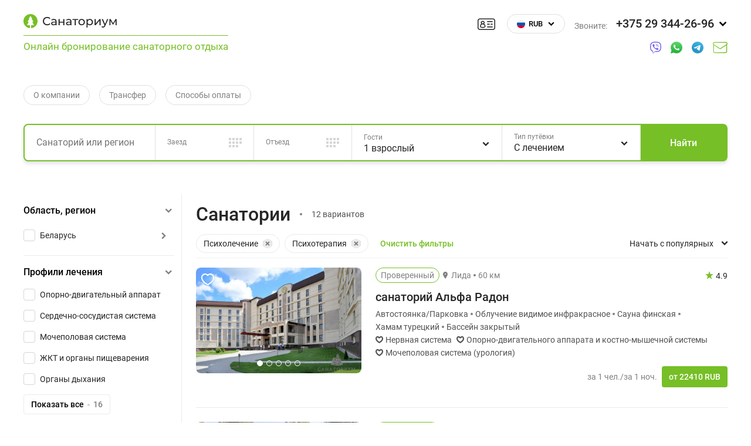

--- FILE ---
content_type: text/html; charset=UTF-8
request_url: https://sanatorium-booking.com/sanatorii-psihicheskiye
body_size: 57251
content:

<!DOCTYPE html>
<html lang="ru">
<head>
    <meta charset="UTF-8">
    <meta name="viewport" content="width=device-width, initial-scale=1.0, maximum-scale=1.0, user-scalable=no">
    <link rel="shortcut icon" type="image/x-icon" href="https://sanatorium-booking.com/aggregator/images/fav.png?18-09-2023-1">
    <title>Санатории Белоруссии для лечения психических расстройств, цены и отзывы</title>
    <meta name="keywords" content="">
    <meta name="description" content="Подбор и бронирование путевок в лучшие санатории Белоруссии по психическому профилю. Лечение и реабилитация психических расстройств.">
                <link href="https://sanatorium-booking.com/aggregator/css/common.css?18-09-2023-1" rel="stylesheet"/>
    
    <link href="https://sanatorium-booking.com/aggregator/css/catalog.css?18-09-2023-1" rel="stylesheet">
                        <meta name="robots" content="index, follow" />
        <script charset="UTF-8" src="//web.webpushs.com/js/push/abb30a5fbc31cf4491aeb50aed776ecf_1.js" async></script>
</head>
<body class="theme-default">
<header class="header" itemscope itemtype="https://schema.org/WPHeader">
    <meta itemprop="headline" content="Санаториум">
    <meta itemprop="description"
          content="Официальный сервис бронирования санаториев и пансионатов России, Беларуси и Прибалтики.">
    <div class="header__wrap">
        <div class="header__left">
            <a class="header__logo" href="/">
                <img src="https://sanatorium-booking.com/aggregator/images/logo_text.svg?18-09-2023-1"></a>
            <span
                class="header__logo-text">Онлайн бронирование санаторного отдыха</span>
        </div>
        <div class="header__auth">
            <div class="auth step1 " tabindex="1" onclick="ym(56044255, 'reachGoal', 'header_lk_icon_click'); return true;">
                <div class="auth__menu">
                                                                <div class="auth__banner">
                            <img src="/aggregator/images/banner_orange.png">
                            <img src="/aggregator/images/banner_green.png">
                        </div>
                        <div class="auth__control">
                            <div class="auth__label">Введите телефон</div>
                            <div class="auth__input">
                                <input name="phone_in">
                                <input type="hidden" name="phone">
                            </div>
                        </div>
                        <div class="auth__control">
                            <div class="auth__label">Введите пароль</div>
                            <div class="auth__input">
                                <input type="password" name="password" placeholder="Введите пароль">
                            </div>
                            <div class="auth__message">Пароль отправлен на телефон в СМС</div>
                            <div class="auth__resend">Пароль неверный, <a data-resend href="javascript:void(0)">выслать
                                    новый</a></div>
                        </div>
                        <div class="auth__actions">
                            <a class="btn btn-success" href="javascript:void(0)" data-check>Войти через телефон</a>
                            <a class="btn btn-success" href="javascript:void(0)" data-login>Вход</a>
                        </div>
                                    </div>
            </div>
        </div>
        <a class="header__toggle" href="javascript:void(0)"></a>
        <div class="header__right">
            <div class="header__group">
                <a class="header__currency currency menu__item rub" href="#currency"
                   data-toggle="dialog">RUB</a>
                                    <a class="header__phones" href="#contacts" data-toggle="dialog">
                        <div class="header__phones-title">Звоните:</div>
                        <div class="header__phones-number">+375 29 344-26-96</div>
                    </a>
                            </div>
            <div class="header__messangers">
                                    <a class="header__messenger" href="viber://chat?number=+375293442696">
                        <img src="https://sanatorium-booking.com/aggregator/images/h_viber.svg" alt="viber">
                    </a>
                
                <a class="header__messenger" href="https://wa.me/375293442696">
                    <img src="https://sanatorium-booking.com/aggregator/images/h_whatsapp.svg" alt="viber">
                </a>
                <a class="header__messenger" href="tg://resolve?domain=sanatoriumbel">
                    <img src="https://sanatorium-booking.com/aggregator/images/h_telegram.svg" alt="viber">
                </a>
                <a class="header__messenger" href="mailto:info.sanatorium@gmail.com">
                    <img src="https://sanatorium-booking.com/aggregator/images/h_email.svg" alt="viber">
                </a>
            </div>
        </div>
        <div class="header__bottom">
            <div class="header__menu">
                <a class="header__item" href="/o-nas">О компании</a>

                <a class="header__item" href="/transfer">Трансфер</a>
                <a class="header__item" href="/sposobi-oplat">Способы оплаты</a>
            </div>
        </div>
    </div>
</header>
    <div class="loader">
        <div class="loader__wrap"></div>
    </div>
    <main class="main">
        <section class="main__search catalog">
            <a class="main__logo" href="#"></a>
            
            <form class="search" action="/catalog" method="GET">
    <div class="search__form">
        <input type="hidden" name="search_form" value="1">
        <div class="search__item first">
            <div class="suggest">
                <input class="suggest__input" type="text" placeholder="Санаторий или регион">
                <input type="hidden" data-suggest-input>
                <div class="suggest__list hidden scrollbar">
                    <div class="suggest__block">

                        
                            <div class="suggest__block-title">Беларусь</div>

                                                            <div class="suggest__item" data-suggest-type="categories" data-suggest-id="987">
                                    <div class="suggest__item-title">Брестская область</div>
                                </div>
                                                            <div class="suggest__item" data-suggest-type="categories" data-suggest-id="989">
                                    <div class="suggest__item-title">Витебская область</div>
                                </div>
                                                            <div class="suggest__item" data-suggest-type="categories" data-suggest-id="990">
                                    <div class="suggest__item-title">Гомельская область</div>
                                </div>
                                                            <div class="suggest__item" data-suggest-type="categories" data-suggest-id="991">
                                    <div class="suggest__item-title">Гродненская область</div>
                                </div>
                                                            <div class="suggest__item" data-suggest-type="categories" data-suggest-id="992">
                                    <div class="suggest__item-title">Минская область</div>
                                </div>
                                                            <div class="suggest__item" data-suggest-type="categories" data-suggest-id="993">
                                    <div class="suggest__item-title">Могилевская область</div>
                                </div>
                                                                        </div>
                    <div class="suggest__block">
                        <div class="suggest__block-title">Санатории</div>
                                                    <div class="suggest__item" data-suggest-type="sanatorium"
                                 data-suggest-id="38">
                                <div class="suggest__item-title">санаторий Нарочь</div>
                                <div class="suggest__item-location">Беларусь, Минская область , к.п. Нарочь</div>
                            </div>
                                                    <div class="suggest__item" data-suggest-type="sanatorium"
                                 data-suggest-id="42">
                                <div class="suggest__item-title">санаторий Криница</div>
                                <div class="suggest__item-location">Беларусь, Минская область , а.г.Ждановичи</div>
                            </div>
                                                    <div class="suggest__item" data-suggest-type="sanatorium"
                                 data-suggest-id="43">
                                <div class="suggest__item-title">санаторий Ислочь</div>
                                <div class="suggest__item-location">Беларусь, Минская область , г.п. Раков</div>
                            </div>
                                                    <div class="suggest__item" data-suggest-type="sanatorium"
                                 data-suggest-id="50">
                                <div class="suggest__item-title">санаторий Волма</div>
                                <div class="suggest__item-location">Беларусь, Минская область , п.Озерный</div>
                            </div>
                                                    <div class="suggest__item" data-suggest-type="sanatorium"
                                 data-suggest-id="55">
                                <div class="suggest__item-title">санаторий Белорусочка</div>
                                <div class="suggest__item-location">Беларусь, Минская область , п. Ждановичи</div>
                            </div>
                                                    <div class="suggest__item" data-suggest-type="sanatorium"
                                 data-suggest-id="75">
                                <div class="suggest__item-title">санаторий Машиностроитель</div>
                                <div class="suggest__item-location">Беларусь, Гомельская область , г. Гомель</div>
                            </div>
                                                    <div class="suggest__item" data-suggest-type="sanatorium"
                                 data-suggest-id="2">
                                <div class="suggest__item-title">Оздоровительный комплекс &quot;Огонёк&quot;</div>
                                <div class="suggest__item-location">Беларусь, Минская область , а.г.Ждановичи</div>
                            </div>
                                                    <div class="suggest__item" data-suggest-type="sanatorium"
                                 data-suggest-id="95">
                                <div class="suggest__item-title">санаторий Чаборок</div>
                                <div class="suggest__item-location">Беларусь, Брестская область , д. Павлиново</div>
                            </div>
                                                    <div class="suggest__item" data-suggest-type="sanatorium"
                                 data-suggest-id="51">
                                <div class="suggest__item-title">санаторий Веста</div>
                                <div class="suggest__item-location">Беларусь, Минская область , г.Дзержинск</div>
                            </div>
                                                    <div class="suggest__item" data-suggest-type="sanatorium"
                                 data-suggest-id="67">
                                <div class="suggest__item-title">санаторий Жемчужина</div>
                                <div class="suggest__item-location">Беларусь, Гродненская область , г. Гродно</div>
                            </div>
                                                    <div class="suggest__item" data-suggest-type="sanatorium"
                                 data-suggest-id="68">
                                <div class="suggest__item-title">санаторий Альфа Радон</div>
                                <div class="suggest__item-location">Беларусь, Гродненская область , д. Боровики</div>
                            </div>
                                                    <div class="suggest__item" data-suggest-type="sanatorium"
                                 data-suggest-id="85">
                                <div class="suggest__item-title">санаторий Лесные озера</div>
                                <div class="suggest__item-location">Беларусь, Витебская область , д.Вашково</div>
                            </div>
                                                    <div class="suggest__item" data-suggest-type="sanatorium"
                                 data-suggest-id="103">
                                <div class="suggest__item-title">санаторий Буг</div>
                                <div class="suggest__item-location">Беларусь, Брестская область , урочище Сосновый бор</div>
                            </div>
                                                    <div class="suggest__item" data-suggest-type="sanatorium"
                                 data-suggest-id="104">
                                <div class="suggest__item-title">санаторий Берестье (Брестагроздравница)</div>
                                <div class="suggest__item-location">Беларусь, Брестская область , п.Берестье</div>
                            </div>
                                                    <div class="suggest__item" data-suggest-type="sanatorium"
                                 data-suggest-id="106">
                                <div class="suggest__item-title">санаторий Алеся</div>
                                <div class="suggest__item-location">Беларусь, Брестская область , д. Завышье</div>
                            </div>
                                                    <div class="suggest__item" data-suggest-type="sanatorium"
                                 data-suggest-id="16">
                                <div class="suggest__item-title">санаторий Им. К.П. Орловского</div>
                                <div class="suggest__item-location">Беларусь, Могилевская область , г. Кировск</div>
                            </div>
                                                    <div class="suggest__item" data-suggest-type="sanatorium"
                                 data-suggest-id="40">
                                <div class="suggest__item-title">санаторий Нарочанка</div>
                                <div class="suggest__item-location">Беларусь, Минская область , к.п. Нарочь</div>
                            </div>
                                                    <div class="suggest__item" data-suggest-type="sanatorium"
                                 data-suggest-id="58">
                                <div class="suggest__item-title">санаторий Энергетик, Гродно</div>
                                <div class="suggest__item-location">Беларусь, Гродненская область , д.Ковали</div>
                            </div>
                                                    <div class="suggest__item" data-suggest-type="sanatorium"
                                 data-suggest-id="64">
                                <div class="suggest__item-title">санаторий Озерный</div>
                                <div class="suggest__item-location">Беларусь, Минская область , г. Минск</div>
                            </div>
                                                    <div class="suggest__item" data-suggest-type="sanatorium"
                                 data-suggest-id="74">
                                <div class="suggest__item-title">санаторий Приднепровский</div>
                                <div class="suggest__item-location">Беларусь, Гомельская область , г. Гомель</div>
                            </div>
                                                    <div class="suggest__item" data-suggest-type="sanatorium"
                                 data-suggest-id="96">
                                <div class="suggest__item-title">санаторий Солнечный</div>
                                <div class="suggest__item-location">Беларусь, Брестская область , км западнее д. Гули</div>
                            </div>
                                                    <div class="suggest__item" data-suggest-type="sanatorium"
                                 data-suggest-id="99">
                                <div class="suggest__item-title">санаторий Ружанский (Ружа Хутар)</div>
                                <div class="suggest__item-location">Беларусь, Минская область , г. Минск</div>
                            </div>
                                                    <div class="suggest__item" data-suggest-type="sanatorium"
                                 data-suggest-id="60">
                                <div class="suggest__item-title">санаторий Радуга</div>
                                <div class="suggest__item-location">Беларусь, Гродненская область , п/о Минойты, урочище Докудова</div>
                            </div>
                                                    <div class="suggest__item" data-suggest-type="sanatorium"
                                 data-suggest-id="12">
                                <div class="suggest__item-title">санаторий Энергетик, Могилев</div>
                                <div class="suggest__item-location">Беларусь, Могилевская область , д.Межисятки</div>
                            </div>
                                                    <div class="suggest__item" data-suggest-type="sanatorium"
                                 data-suggest-id="17">
                                <div class="suggest__item-title">санаторий Им. В.И. Ленина</div>
                                <div class="suggest__item-location">Беларусь, Могилевская область , г.Бобруйск</div>
                            </div>
                                                    <div class="suggest__item" data-suggest-type="sanatorium"
                                 data-suggest-id="20">
                                <div class="suggest__item-title">оздоровительный центр Энергетик, Минск</div>
                                <div class="suggest__item-location">Беларусь, Минская область , д.Зеленое</div>
                            </div>
                                                    <div class="suggest__item" data-suggest-type="sanatorium"
                                 data-suggest-id="29">
                                <div class="suggest__item-title">санаторий Рудня</div>
                                <div class="suggest__item-location">Беларусь, Минская область , д.Янушковичи</div>
                            </div>
                                                    <div class="suggest__item" data-suggest-type="sanatorium"
                                 data-suggest-id="32">
                                <div class="suggest__item-title">оздоровительный комплекс Ракета</div>
                                <div class="suggest__item-location">Беларусь, Минская область , п.Ждановичи</div>
                            </div>
                                                    <div class="suggest__item" data-suggest-type="sanatorium"
                                 data-suggest-id="36">
                                <div class="suggest__item-title">санаторий Подъельники</div>
                                <div class="suggest__item-location">Беларусь, Минская область , д. Подъельники</div>
                            </div>
                                                    <div class="suggest__item" data-suggest-type="sanatorium"
                                 data-suggest-id="39">
                                <div class="suggest__item-title">санаторий Нарочь, филиал Нарочанский берег</div>
                                <div class="suggest__item-location">Беларусь, Минская область , к.п. Нарочь</div>
                            </div>
                                                    <div class="suggest__item" data-suggest-type="sanatorium"
                                 data-suggest-id="44">
                                <div class="suggest__item-title">санаторий Зеленый бор</div>
                                <div class="suggest__item-location">Беларусь, Минская область , д.Зеленое</div>
                            </div>
                                                    <div class="suggest__item" data-suggest-type="sanatorium"
                                 data-suggest-id="45">
                                <div class="suggest__item-title">санаторий Журавушка</div>
                                <div class="suggest__item-location">Беларусь, Минская область , а/г Занарочь</div>
                            </div>
                                                    <div class="suggest__item" data-suggest-type="sanatorium"
                                 data-suggest-id="56">
                                <div class="suggest__item-title">санаторий Белая Русь</div>
                                <div class="suggest__item-location">Беларусь, Минская область , к.п. Нарочь</div>
                            </div>
                                                    <div class="suggest__item" data-suggest-type="sanatorium"
                                 data-suggest-id="65">
                                <div class="suggest__item-title">санаторий Неман-72</div>
                                <div class="suggest__item-location">Беларусь, Гродненская область , г. Гродно</div>
                            </div>
                                                    <div class="suggest__item" data-suggest-type="sanatorium"
                                 data-suggest-id="69">
                                <div class="suggest__item-title">санаторий Чёнки</div>
                                <div class="suggest__item-location">Беларусь, Гомельская область , г. Гомель</div>
                            </div>
                                                    <div class="suggest__item" data-suggest-type="sanatorium"
                                 data-suggest-id="73">
                                <div class="suggest__item-title">санаторий Серебряные ключи</div>
                                <div class="suggest__item-location">Гомельская область, д.Чирковичи , г. Гомель</div>
                            </div>
                                                    <div class="suggest__item" data-suggest-type="sanatorium"
                                 data-suggest-id="76">
                                <div class="suggest__item-title">санаторий Золотые пески</div>
                                <div class="suggest__item-location">Гомельская область, п/о Новая гута , г. Гомель</div>
                            </div>
                                                    <div class="suggest__item" data-suggest-type="sanatorium"
                                 data-suggest-id="83">
                                <div class="suggest__item-title">санаторий Нафтан</div>
                                <div class="suggest__item-location">Беларусь, Витебская область , г. Новополоцк</div>
                            </div>
                                                    <div class="suggest__item" data-suggest-type="sanatorium"
                                 data-suggest-id="84">
                                <div class="suggest__item-title">санаторий Летцы</div>
                                <div class="suggest__item-location">Беларусь, Витебская область , д.Малые Летцы</div>
                            </div>
                                                    <div class="suggest__item" data-suggest-type="sanatorium"
                                 data-suggest-id="86">
                                <div class="suggest__item-title">санаторий Лесное</div>
                                <div class="suggest__item-location">Беларусь, Витебская область , д. Домашковичи</div>
                            </div>
                                                    <div class="suggest__item" data-suggest-type="sanatorium"
                                 data-suggest-id="87">
                                <div class="suggest__item-title">санаторий Лепельский военный</div>
                                <div class="suggest__item-location">Беларусь, Витебская область , п.Боровка</div>
                            </div>
                                                    <div class="suggest__item" data-suggest-type="sanatorium"
                                 data-suggest-id="100">
                                <div class="suggest__item-title">санаторий Надзея</div>
                                <div class="suggest__item-location">Беларусь, Брестская область , севернее д. Чижевщина</div>
                            </div>
                                                    <div class="suggest__item" data-suggest-type="sanatorium"
                                 data-suggest-id="101">
                                <div class="suggest__item-title">санаторий Магистральный</div>
                                <div class="suggest__item-location">Беларусь, Брестская область , г. Барановичи</div>
                            </div>
                                                    <div class="suggest__item" data-suggest-type="sanatorium"
                                 data-suggest-id="112">
                                <div class="suggest__item-title">Белая Русь, Туапсе</div>
                                <div class="suggest__item-location">Россия, Краснодарский край , п. Майский</div>
                            </div>
                                                    <div class="suggest__item" data-suggest-type="sanatorium"
                                 data-suggest-id="148">
                                <div class="suggest__item-title">Центр медицинской реабилитации и бальнеолечения</div>
                                <div class="suggest__item-location">Беларусь, Минская область , г. Минск</div>
                            </div>
                                                    <div class="suggest__item" data-suggest-type="sanatorium"
                                 data-suggest-id="225">
                                <div class="suggest__item-title">санаторий Нарочь, корпус Нарочанские озёра</div>
                                <div class="suggest__item-location">Беларусь, Минская область , г. Минск</div>
                            </div>
                                            </div>
                </div>
            </div>
        </div>

        <div class="search__item two">
            <div class="daterangepicker" id="date_range_start">
                <label class="daterangepicker__label" for="date_range_start">Заезд</label>
                <input class="daterangepicker__input" name="start" readonly value="">
            </div>
        </div>
        <div class="search__item three">
            <div class="daterangepicker" id="date_range_end">
                <label class="daterangepicker__label" for="date_range_end">Отъезд</label>
                <input class="daterangepicker__input" name="end" readonly value="">
            </div>
        </div>
        <div class="search__item four">
            <div id="guest_picker"></div>
        </div>
        <div class="search__item five">
            <div class="autocomplete autocomplete--select">
                <div class="autocomplete__group">
                    <div class="autocomplete__info">
                        <div class="autocomplete__title">Тип путёвки</div>
                        <input class="autocomplete__input" placeholder="Программы лечения" readonly
                               value="C лечением">
                    </div>
                </div>
                <div class="autocomplete__list">
                    <label class="autocomplete__item">
                        <input name="treatment" type="radio" value="1" checked checked>
                        C лечением
                    </label>
                    <label class="autocomplete__item">
                        <input name="treatment" type="radio" value="2" >
                        Без лечения
                    </label>
                </div>
            </div>
        </div>
        <button class="search__btn" onclick="ym(56044255, 'reachGoal', 'main_searchform_send'); return true;">Найти</button>
    </div>
</form>
        </section>
        <div class="main__wrap">
            <section class="main__group">
                <div class="main__aside">
                    <div class="main__aside-action">
                        <a class="main__btn-aside-close" href="javascript:void(0)"></a>
                    </div>
                    <form data-filter-form>
                        <input type="hidden" name="sort" value="rate_max">

                        
                        
                        
                        <div class="filter-tree regions">

    <a class="filter-tree__title  " href="#oblast-region"
       data-collapse-toggle>Область, регион</a>
    <div class="collapse open" id="oblast-region">

        <div class="filter-tree__search" style="display: none">
            <input class="filter-tree__search-input" placeholder="Поиск">
            <a class="filter-tree__search-clear" href="javascript:void(0)"></a>
        </div>


        <div class="filter-tree__search-container scrollbar-gray">
                            <div class="filter-tree__item">
                    <div class="filter-tree__checkbox">
                        <input id="cat-986" type="checkbox" name="categories_in[]"
                               value="986" >
                        <label for="cat-986"><span>Беларусь</span></label>
                    </div>

                                            <a class="filter-tree__expand" href="#cat-call-986" data-collapse-toggle></a>

                        <div class="filter-tree__collapse collapse" id="cat-call-986">
                                                            <div class="filter-tree__item">
                                    <div class="filter-tree__checkbox">
                                        <input id="cat-987" type="checkbox" name="categories_in[]"
                                               value="987" >
                                        <label for="cat-987"><span>Брестская область</span></label>
                                    </div>

                                                                    <a class="filter-tree__expand" href="#cat-call-987" data-collapse-toggle></a>

                                    <div class="filter-tree__collapse collapse" id="cat-call-987">
                                                                                    <div class="filter-tree__item">
                                                <div class="filter-tree__checkbox">
                                                    <input id="cat-1741" type="checkbox" name="categories_in[]"
                                                           value="1741" >
                                                    <label for="cat-1741"><span>Хидринский сельсовет</span></label>
                                                </div>
                                            </div>
                                                                                    <div class="filter-tree__item">
                                                <div class="filter-tree__checkbox">
                                                    <input id="cat-1740" type="checkbox" name="categories_in[]"
                                                           value="1740" >
                                                    <label for="cat-1740"><span>г. Барановичи</span></label>
                                                </div>
                                            </div>
                                                                                    <div class="filter-tree__item">
                                                <div class="filter-tree__checkbox">
                                                    <input id="cat-1733" type="checkbox" name="categories_in[]"
                                                           value="1733" >
                                                    <label for="cat-1733"><span>г. Белоозерск</span></label>
                                                </div>
                                            </div>
                                                                                    <div class="filter-tree__item">
                                                <div class="filter-tree__checkbox">
                                                    <input id="cat-1736" type="checkbox" name="categories_in[]"
                                                           value="1736" >
                                                    <label for="cat-1736"><span>г.п. Микашевичи</span></label>
                                                </div>
                                            </div>
                                                                                    <div class="filter-tree__item">
                                                <div class="filter-tree__checkbox">
                                                    <input id="cat-1745" type="checkbox" name="categories_in[]"
                                                           value="1745" >
                                                    <label for="cat-1745"><span>д. Завышье</span></label>
                                                </div>
                                            </div>
                                                                                    <div class="filter-tree__item">
                                                <div class="filter-tree__checkbox">
                                                    <input id="cat-1738" type="checkbox" name="categories_in[]"
                                                           value="1738" >
                                                    <label for="cat-1738"><span>д. Заполье</span></label>
                                                </div>
                                            </div>
                                                                                    <div class="filter-tree__item">
                                                <div class="filter-tree__checkbox">
                                                    <input id="cat-1734" type="checkbox" name="categories_in[]"
                                                           value="1734" >
                                                    <label for="cat-1734"><span>д. Павлиново</span></label>
                                                </div>
                                            </div>
                                                                                    <div class="filter-tree__item">
                                                <div class="filter-tree__checkbox">
                                                    <input id="cat-1732" type="checkbox" name="categories_in[]"
                                                           value="1732" >
                                                    <label for="cat-1732"><span>д. Почапово</span></label>
                                                </div>
                                            </div>
                                                                                    <div class="filter-tree__item">
                                                <div class="filter-tree__checkbox">
                                                    <input id="cat-1735" type="checkbox" name="categories_in[]"
                                                           value="1735" >
                                                    <label for="cat-1735"><span>км западнее д. Гули</span></label>
                                                </div>
                                            </div>
                                                                                    <div class="filter-tree__item">
                                                <div class="filter-tree__checkbox">
                                                    <input id="cat-1743" type="checkbox" name="categories_in[]"
                                                           value="1743" >
                                                    <label for="cat-1743"><span>п.Берестье</span></label>
                                                </div>
                                            </div>
                                                                                    <div class="filter-tree__item">
                                                <div class="filter-tree__checkbox">
                                                    <input id="cat-1744" type="checkbox" name="categories_in[]"
                                                           value="1744" >
                                                    <label for="cat-1744"><span>п.Приозёрский</span></label>
                                                </div>
                                            </div>
                                                                                    <div class="filter-tree__item">
                                                <div class="filter-tree__checkbox">
                                                    <input id="cat-1737" type="checkbox" name="categories_in[]"
                                                           value="1737" >
                                                    <label for="cat-1737"><span>п/о Погост-Загородский</span></label>
                                                </div>
                                            </div>
                                                                                    <div class="filter-tree__item">
                                                <div class="filter-tree__checkbox">
                                                    <input id="cat-1739" type="checkbox" name="categories_in[]"
                                                           value="1739" >
                                                    <label for="cat-1739"><span>севернее д. Чижевщина</span></label>
                                                </div>
                                            </div>
                                                                                    <div class="filter-tree__item">
                                                <div class="filter-tree__checkbox">
                                                    <input id="cat-1742" type="checkbox" name="categories_in[]"
                                                           value="1742" >
                                                    <label for="cat-1742"><span>урочище Сосновый бор</span></label>
                                                </div>
                                            </div>
                                                                            </div>
                                                                </div>
                                                            <div class="filter-tree__item">
                                    <div class="filter-tree__checkbox">
                                        <input id="cat-989" type="checkbox" name="categories_in[]"
                                               value="989" >
                                        <label for="cat-989"><span>Витебская область</span></label>
                                    </div>

                                                                    <a class="filter-tree__expand" href="#cat-call-989" data-collapse-toggle></a>

                                    <div class="filter-tree__collapse collapse" id="cat-call-989">
                                                                                    <div class="filter-tree__item">
                                                <div class="filter-tree__checkbox">
                                                    <input id="cat-1720" type="checkbox" name="categories_in[]"
                                                           value="1720" >
                                                    <label for="cat-1720"><span>г. Новолукомль</span></label>
                                                </div>
                                            </div>
                                                                                    <div class="filter-tree__item">
                                                <div class="filter-tree__checkbox">
                                                    <input id="cat-1723" type="checkbox" name="categories_in[]"
                                                           value="1723" >
                                                    <label for="cat-1723"><span>г. Новополоцк</span></label>
                                                </div>
                                            </div>
                                                                                    <div class="filter-tree__item">
                                                <div class="filter-tree__checkbox">
                                                    <input id="cat-1729" type="checkbox" name="categories_in[]"
                                                           value="1729" >
                                                    <label for="cat-1729"><span>г.п. Руба</span></label>
                                                </div>
                                            </div>
                                                                                    <div class="filter-tree__item">
                                                <div class="filter-tree__checkbox">
                                                    <input id="cat-1731" type="checkbox" name="categories_in[]"
                                                           value="1731" >
                                                    <label for="cat-1731"><span>д. Будачи</span></label>
                                                </div>
                                            </div>
                                                                                    <div class="filter-tree__item">
                                                <div class="filter-tree__checkbox">
                                                    <input id="cat-1726" type="checkbox" name="categories_in[]"
                                                           value="1726" >
                                                    <label for="cat-1726"><span>д. Домашковичи</span></label>
                                                </div>
                                            </div>
                                                                                    <div class="filter-tree__item">
                                                <div class="filter-tree__checkbox">
                                                    <input id="cat-1730" type="checkbox" name="categories_in[]"
                                                           value="1730" >
                                                    <label for="cat-1730"><span>д. Костени</span></label>
                                                </div>
                                            </div>
                                                                                    <div class="filter-tree__item">
                                                <div class="filter-tree__checkbox">
                                                    <input id="cat-1721" type="checkbox" name="categories_in[]"
                                                           value="1721" >
                                                    <label for="cat-1721"><span>д. Мурашки</span></label>
                                                </div>
                                            </div>
                                                                                    <div class="filter-tree__item">
                                                <div class="filter-tree__checkbox">
                                                    <input id="cat-1722" type="checkbox" name="categories_in[]"
                                                           value="1722" >
                                                    <label for="cat-1722"><span>д. Плисса</span></label>
                                                </div>
                                            </div>
                                                                                    <div class="filter-tree__item">
                                                <div class="filter-tree__checkbox">
                                                    <input id="cat-1719" type="checkbox" name="categories_in[]"
                                                           value="1719" >
                                                    <label for="cat-1719"><span>д. Юрцево</span></label>
                                                </div>
                                            </div>
                                                                                    <div class="filter-tree__item">
                                                <div class="filter-tree__checkbox">
                                                    <input id="cat-1725" type="checkbox" name="categories_in[]"
                                                           value="1725" >
                                                    <label for="cat-1725"><span>д.Вашково</span></label>
                                                </div>
                                            </div>
                                                                                    <div class="filter-tree__item">
                                                <div class="filter-tree__checkbox">
                                                    <input id="cat-1724" type="checkbox" name="categories_in[]"
                                                           value="1724" >
                                                    <label for="cat-1724"><span>д.Малые Летцы</span></label>
                                                </div>
                                            </div>
                                                                                    <div class="filter-tree__item">
                                                <div class="filter-tree__checkbox">
                                                    <input id="cat-1728" type="checkbox" name="categories_in[]"
                                                           value="1728" >
                                                    <label for="cat-1728"><span>п. Боровка</span></label>
                                                </div>
                                            </div>
                                                                                    <div class="filter-tree__item">
                                                <div class="filter-tree__checkbox">
                                                    <input id="cat-1727" type="checkbox" name="categories_in[]"
                                                           value="1727" >
                                                    <label for="cat-1727"><span>п.Боровка</span></label>
                                                </div>
                                            </div>
                                                                            </div>
                                                                </div>
                                                            <div class="filter-tree__item">
                                    <div class="filter-tree__checkbox">
                                        <input id="cat-990" type="checkbox" name="categories_in[]"
                                               value="990" >
                                        <label for="cat-990"><span>Гомельская область</span></label>
                                    </div>

                                                                    <a class="filter-tree__expand" href="#cat-call-990" data-collapse-toggle></a>

                                    <div class="filter-tree__collapse collapse" id="cat-call-990">
                                                                                    <div class="filter-tree__item">
                                                <div class="filter-tree__checkbox">
                                                    <input id="cat-1712" type="checkbox" name="categories_in[]"
                                                           value="1712" >
                                                    <label for="cat-1712"><span>Криничный с/с</span></label>
                                                </div>
                                            </div>
                                                                                    <div class="filter-tree__item">
                                                <div class="filter-tree__checkbox">
                                                    <input id="cat-1718" type="checkbox" name="categories_in[]"
                                                           value="1718" >
                                                    <label for="cat-1718"><span>Терюхский сельсовет</span></label>
                                                </div>
                                            </div>
                                                                                    <div class="filter-tree__item">
                                                <div class="filter-tree__checkbox">
                                                    <input id="cat-1717" type="checkbox" name="categories_in[]"
                                                           value="1717" >
                                                    <label for="cat-1717"><span>г. Гомель</span></label>
                                                </div>
                                            </div>
                                                                                    <div class="filter-tree__item">
                                                <div class="filter-tree__checkbox">
                                                    <input id="cat-1716" type="checkbox" name="categories_in[]"
                                                           value="1716" >
                                                    <label for="cat-1716"><span>г. Рогачев</span></label>
                                                </div>
                                            </div>
                                                                                    <div class="filter-tree__item">
                                                <div class="filter-tree__checkbox">
                                                    <input id="cat-1664" type="checkbox" name="categories_in[]"
                                                           value="1664" >
                                                    <label for="cat-1664"><span>г.п. Копаткевичи</span></label>
                                                </div>
                                            </div>
                                                                                    <div class="filter-tree__item">
                                                <div class="filter-tree__checkbox">
                                                    <input id="cat-1714" type="checkbox" name="categories_in[]"
                                                           value="1714" >
                                                    <label for="cat-1714"><span>д. Нагорные</span></label>
                                                </div>
                                            </div>
                                                                                    <div class="filter-tree__item">
                                                <div class="filter-tree__checkbox">
                                                    <input id="cat-1665" type="checkbox" name="categories_in[]"
                                                           value="1665" >
                                                    <label for="cat-1665"><span>д. Цупер</span></label>
                                                </div>
                                            </div>
                                                                                    <div class="filter-tree__item">
                                                <div class="filter-tree__checkbox">
                                                    <input id="cat-1713" type="checkbox" name="categories_in[]"
                                                           value="1713" >
                                                    <label for="cat-1713"><span>д.Александровка</span></label>
                                                </div>
                                            </div>
                                                                                    <div class="filter-tree__item">
                                                <div class="filter-tree__checkbox">
                                                    <input id="cat-1715" type="checkbox" name="categories_in[]"
                                                           value="1715" >
                                                    <label for="cat-1715"><span>д.Чирковичи</span></label>
                                                </div>
                                            </div>
                                                                                    <div class="filter-tree__item">
                                                <div class="filter-tree__checkbox">
                                                    <input id="cat-1711" type="checkbox" name="categories_in[]"
                                                           value="1711" >
                                                    <label for="cat-1711"><span>п.Ченки</span></label>
                                                </div>
                                            </div>
                                                                                    <div class="filter-tree__item">
                                                <div class="filter-tree__checkbox">
                                                    <input id="cat-1666" type="checkbox" name="categories_in[]"
                                                           value="1666" >
                                                    <label for="cat-1666"><span>п/о Новая гута</span></label>
                                                </div>
                                            </div>
                                                                                    <div class="filter-tree__item">
                                                <div class="filter-tree__checkbox">
                                                    <input id="cat-1663" type="checkbox" name="categories_in[]"
                                                           value="1663" >
                                                    <label for="cat-1663"><span>урочише Кленки</span></label>
                                                </div>
                                            </div>
                                                                            </div>
                                                                </div>
                                                            <div class="filter-tree__item">
                                    <div class="filter-tree__checkbox">
                                        <input id="cat-991" type="checkbox" name="categories_in[]"
                                               value="991" >
                                        <label for="cat-991"><span>Гродненская область</span></label>
                                    </div>

                                                                    <a class="filter-tree__expand" href="#cat-call-991" data-collapse-toggle></a>

                                    <div class="filter-tree__collapse collapse" id="cat-call-991">
                                                                                    <div class="filter-tree__item">
                                                <div class="filter-tree__checkbox">
                                                    <input id="cat-1709" type="checkbox" name="categories_in[]"
                                                           value="1709" >
                                                    <label for="cat-1709"><span>г. Гродно</span></label>
                                                </div>
                                            </div>
                                                                                    <div class="filter-tree__item">
                                                <div class="filter-tree__checkbox">
                                                    <input id="cat-1662" type="checkbox" name="categories_in[]"
                                                           value="1662" >
                                                    <label for="cat-1662"><span>д. Боровики</span></label>
                                                </div>
                                            </div>
                                                                                    <div class="filter-tree__item">
                                                <div class="filter-tree__checkbox">
                                                    <input id="cat-1706" type="checkbox" name="categories_in[]"
                                                           value="1706" >
                                                    <label for="cat-1706"><span>д. Подрось</span></label>
                                                </div>
                                            </div>
                                                                                    <div class="filter-tree__item">
                                                <div class="filter-tree__checkbox">
                                                    <input id="cat-1710" type="checkbox" name="categories_in[]"
                                                           value="1710" >
                                                    <label for="cat-1710"><span>д.Жодишки</span></label>
                                                </div>
                                            </div>
                                                                                    <div class="filter-tree__item">
                                                <div class="filter-tree__checkbox">
                                                    <input id="cat-1703" type="checkbox" name="categories_in[]"
                                                           value="1703" >
                                                    <label for="cat-1703"><span>д.Ковали</span></label>
                                                </div>
                                            </div>
                                                                                    <div class="filter-tree__item">
                                                <div class="filter-tree__checkbox">
                                                    <input id="cat-1707" type="checkbox" name="categories_in[]"
                                                           value="1707" >
                                                    <label for="cat-1707"><span>д.Поречье</span></label>
                                                </div>
                                            </div>
                                                                                    <div class="filter-tree__item">
                                                <div class="filter-tree__checkbox">
                                                    <input id="cat-1708" type="checkbox" name="categories_in[]"
                                                           value="1708" >
                                                    <label for="cat-1708"><span>п.Озеры</span></label>
                                                </div>
                                            </div>
                                                                                    <div class="filter-tree__item">
                                                <div class="filter-tree__checkbox">
                                                    <input id="cat-1704" type="checkbox" name="categories_in[]"
                                                           value="1704" >
                                                    <label for="cat-1704"><span>п/о Валевка</span></label>
                                                </div>
                                            </div>
                                                                                    <div class="filter-tree__item">
                                                <div class="filter-tree__checkbox">
                                                    <input id="cat-1705" type="checkbox" name="categories_in[]"
                                                           value="1705" >
                                                    <label for="cat-1705"><span>п/о Минойты, урочище Докудова</span></label>
                                                </div>
                                            </div>
                                                                            </div>
                                                                </div>
                                                            <div class="filter-tree__item">
                                    <div class="filter-tree__checkbox">
                                        <input id="cat-992" type="checkbox" name="categories_in[]"
                                               value="992" >
                                        <label for="cat-992"><span>Минская область</span></label>
                                    </div>

                                                                    <a class="filter-tree__expand" href="#cat-call-992" data-collapse-toggle></a>

                                    <div class="filter-tree__collapse collapse" id="cat-call-992">
                                                                                    <div class="filter-tree__item">
                                                <div class="filter-tree__checkbox">
                                                    <input id="cat-1679" type="checkbox" name="categories_in[]"
                                                           value="1679" >
                                                    <label for="cat-1679"><span>Радошковичский сельсовет</span></label>
                                                </div>
                                            </div>
                                                                                    <div class="filter-tree__item">
                                                <div class="filter-tree__checkbox">
                                                    <input id="cat-1692" type="checkbox" name="categories_in[]"
                                                           value="1692" >
                                                    <label for="cat-1692"><span>а.г.Ждановичи</span></label>
                                                </div>
                                            </div>
                                                                                    <div class="filter-tree__item">
                                                <div class="filter-tree__checkbox">
                                                    <input id="cat-1694" type="checkbox" name="categories_in[]"
                                                           value="1694" >
                                                    <label for="cat-1694"><span>а/г Занарочь</span></label>
                                                </div>
                                            </div>
                                                                                    <div class="filter-tree__item">
                                                <div class="filter-tree__checkbox">
                                                    <input id="cat-1701" type="checkbox" name="categories_in[]"
                                                           value="1701" >
                                                    <label for="cat-1701"><span>г. Борисов</span></label>
                                                </div>
                                            </div>
                                                                                    <div class="filter-tree__item">
                                                <div class="filter-tree__checkbox">
                                                    <input id="cat-1659" type="checkbox" name="categories_in[]"
                                                           value="1659" >
                                                    <label for="cat-1659"><span>г. Марьина Горка</span></label>
                                                </div>
                                            </div>
                                                                                    <div class="filter-tree__item">
                                                <div class="filter-tree__checkbox">
                                                    <input id="cat-1675" type="checkbox" name="categories_in[]"
                                                           value="1675" >
                                                    <label for="cat-1675"><span>г. Минск</span></label>
                                                </div>
                                            </div>
                                                                                    <div class="filter-tree__item">
                                                <div class="filter-tree__checkbox">
                                                    <input id="cat-1698" type="checkbox" name="categories_in[]"
                                                           value="1698" >
                                                    <label for="cat-1698"><span>г. Молодечно</span></label>
                                                </div>
                                            </div>
                                                                                    <div class="filter-tree__item">
                                                <div class="filter-tree__checkbox">
                                                    <input id="cat-1746" type="checkbox" name="categories_in[]"
                                                           value="1746" >
                                                    <label for="cat-1746"><span>г. Раков</span></label>
                                                </div>
                                            </div>
                                                                                    <div class="filter-tree__item">
                                                <div class="filter-tree__checkbox">
                                                    <input id="cat-1684" type="checkbox" name="categories_in[]"
                                                           value="1684" >
                                                    <label for="cat-1684"><span>г. Солигорск</span></label>
                                                </div>
                                            </div>
                                                                                    <div class="filter-tree__item">
                                                <div class="filter-tree__checkbox">
                                                    <input id="cat-1700" type="checkbox" name="categories_in[]"
                                                           value="1700" >
                                                    <label for="cat-1700"><span>г.Дзержинск</span></label>
                                                </div>
                                            </div>
                                                                                    <div class="filter-tree__item">
                                                <div class="filter-tree__checkbox">
                                                    <input id="cat-1693" type="checkbox" name="categories_in[]"
                                                           value="1693" >
                                                    <label for="cat-1693"><span>г.п. Раков</span></label>
                                                </div>
                                            </div>
                                                                                    <div class="filter-tree__item">
                                                <div class="filter-tree__checkbox">
                                                    <input id="cat-1681" type="checkbox" name="categories_in[]"
                                                           value="1681" >
                                                    <label for="cat-1681"><span>горнолыжный центр Силичи</span></label>
                                                </div>
                                            </div>
                                                                                    <div class="filter-tree__item">
                                                <div class="filter-tree__checkbox">
                                                    <input id="cat-1691" type="checkbox" name="categories_in[]"
                                                           value="1691" >
                                                    <label for="cat-1691"><span>д. Будище</span></label>
                                                </div>
                                            </div>
                                                                                    <div class="filter-tree__item">
                                                <div class="filter-tree__checkbox">
                                                    <input id="cat-1696" type="checkbox" name="categories_in[]"
                                                           value="1696" >
                                                    <label for="cat-1696"><span>д. Дудинка</span></label>
                                                </div>
                                            </div>
                                                                                    <div class="filter-tree__item">
                                                <div class="filter-tree__checkbox">
                                                    <input id="cat-1695" type="checkbox" name="categories_in[]"
                                                           value="1695" >
                                                    <label for="cat-1695"><span>д. Ждановичи</span></label>
                                                </div>
                                            </div>
                                                                                    <div class="filter-tree__item">
                                                <div class="filter-tree__checkbox">
                                                    <input id="cat-1658" type="checkbox" name="categories_in[]"
                                                           value="1658" >
                                                    <label for="cat-1658"><span>д. Кирово</span></label>
                                                </div>
                                            </div>
                                                                                    <div class="filter-tree__item">
                                                <div class="filter-tree__checkbox">
                                                    <input id="cat-1690" type="checkbox" name="categories_in[]"
                                                           value="1690" >
                                                    <label for="cat-1690"><span>д. Острошицкий Городок</span></label>
                                                </div>
                                            </div>
                                                                                    <div class="filter-tree__item">
                                                <div class="filter-tree__checkbox">
                                                    <input id="cat-1689" type="checkbox" name="categories_in[]"
                                                           value="1689" >
                                                    <label for="cat-1689"><span>д. Подъельники</span></label>
                                                </div>
                                            </div>
                                                                                    <div class="filter-tree__item">
                                                <div class="filter-tree__checkbox">
                                                    <input id="cat-1661" type="checkbox" name="categories_in[]"
                                                           value="1661" >
                                                    <label for="cat-1661"><span>д. Удранка</span></label>
                                                </div>
                                            </div>
                                                                                    <div class="filter-tree__item">
                                                <div class="filter-tree__checkbox">
                                                    <input id="cat-1702" type="checkbox" name="categories_in[]"
                                                           value="1702" >
                                                    <label for="cat-1702"><span>д.Гута</span></label>
                                                </div>
                                            </div>
                                                                                    <div class="filter-tree__item">
                                                <div class="filter-tree__checkbox">
                                                    <input id="cat-1674" type="checkbox" name="categories_in[]"
                                                           value="1674" >
                                                    <label for="cat-1674"><span>д.Зеленое</span></label>
                                                </div>
                                            </div>
                                                                                    <div class="filter-tree__item">
                                                <div class="filter-tree__checkbox">
                                                    <input id="cat-1688" type="checkbox" name="categories_in[]"
                                                           value="1688" >
                                                    <label for="cat-1688"><span>д.Семков городок</span></label>
                                                </div>
                                            </div>
                                                                                    <div class="filter-tree__item">
                                                <div class="filter-tree__checkbox">
                                                    <input id="cat-1678" type="checkbox" name="categories_in[]"
                                                           value="1678" >
                                                    <label for="cat-1678"><span>д.Сосны</span></label>
                                                </div>
                                            </div>
                                                                                    <div class="filter-tree__item">
                                                <div class="filter-tree__checkbox">
                                                    <input id="cat-1683" type="checkbox" name="categories_in[]"
                                                           value="1683" >
                                                    <label for="cat-1683"><span>д.Янушковичи</span></label>
                                                </div>
                                            </div>
                                                                                    <div class="filter-tree__item">
                                                <div class="filter-tree__checkbox">
                                                    <input id="cat-1660" type="checkbox" name="categories_in[]"
                                                           value="1660" >
                                                    <label for="cat-1660"><span>д.Яцково</span></label>
                                                </div>
                                            </div>
                                                                                    <div class="filter-tree__item">
                                                <div class="filter-tree__checkbox">
                                                    <input id="cat-1677" type="checkbox" name="categories_in[]"
                                                           value="1677" >
                                                    <label for="cat-1677"><span>к.п. Нарочь</span></label>
                                                </div>
                                            </div>
                                                                                    <div class="filter-tree__item">
                                                <div class="filter-tree__checkbox">
                                                    <input id="cat-1687" type="checkbox" name="categories_in[]"
                                                           value="1687" >
                                                    <label for="cat-1687"><span>к.п.Нарочь</span></label>
                                                </div>
                                            </div>
                                                                                    <div class="filter-tree__item">
                                                <div class="filter-tree__checkbox">
                                                    <input id="cat-1697" type="checkbox" name="categories_in[]"
                                                           value="1697" >
                                                    <label for="cat-1697"><span>п. Городище.</span></label>
                                                </div>
                                            </div>
                                                                                    <div class="filter-tree__item">
                                                <div class="filter-tree__checkbox">
                                                    <input id="cat-1682" type="checkbox" name="categories_in[]"
                                                           value="1682" >
                                                    <label for="cat-1682"><span>п. Ждановичи</span></label>
                                                </div>
                                            </div>
                                                                                    <div class="filter-tree__item">
                                                <div class="filter-tree__checkbox">
                                                    <input id="cat-1686" type="checkbox" name="categories_in[]"
                                                           value="1686" >
                                                    <label for="cat-1686"><span>п.Ждановичи</span></label>
                                                </div>
                                            </div>
                                                                                    <div class="filter-tree__item">
                                                <div class="filter-tree__checkbox">
                                                    <input id="cat-1699" type="checkbox" name="categories_in[]"
                                                           value="1699" >
                                                    <label for="cat-1699"><span>п.Озерный</span></label>
                                                </div>
                                            </div>
                                                                                    <div class="filter-tree__item">
                                                <div class="filter-tree__checkbox">
                                                    <input id="cat-1680" type="checkbox" name="categories_in[]"
                                                           value="1680" >
                                                    <label for="cat-1680"><span>п/о Замостье</span></label>
                                                </div>
                                            </div>
                                                                                    <div class="filter-tree__item">
                                                <div class="filter-tree__checkbox">
                                                    <input id="cat-1685" type="checkbox" name="categories_in[]"
                                                           value="1685" >
                                                    <label for="cat-1685"><span>п/о Осовец</span></label>
                                                </div>
                                            </div>
                                                                                    <div class="filter-tree__item">
                                                <div class="filter-tree__checkbox">
                                                    <input id="cat-1673" type="checkbox" name="categories_in[]"
                                                           value="1673" >
                                                    <label for="cat-1673"><span>п/о Ратомка</span></label>
                                                </div>
                                            </div>
                                                                                    <div class="filter-tree__item">
                                                <div class="filter-tree__checkbox">
                                                    <input id="cat-1676" type="checkbox" name="categories_in[]"
                                                           value="1676" >
                                                    <label for="cat-1676"><span>п/о Талька</span></label>
                                                </div>
                                            </div>
                                                                            </div>
                                                                </div>
                                                            <div class="filter-tree__item">
                                    <div class="filter-tree__checkbox">
                                        <input id="cat-993" type="checkbox" name="categories_in[]"
                                               value="993" >
                                        <label for="cat-993"><span>Могилевская область</span></label>
                                    </div>

                                                                    <a class="filter-tree__expand" href="#cat-call-993" data-collapse-toggle></a>

                                    <div class="filter-tree__collapse collapse" id="cat-call-993">
                                                                                    <div class="filter-tree__item">
                                                <div class="filter-tree__checkbox">
                                                    <input id="cat-1669" type="checkbox" name="categories_in[]"
                                                           value="1669" >
                                                    <label for="cat-1669"><span>Мостокский сельский совет</span></label>
                                                </div>
                                            </div>
                                                                                    <div class="filter-tree__item">
                                                <div class="filter-tree__checkbox">
                                                    <input id="cat-1657" type="checkbox" name="categories_in[]"
                                                           value="1657" >
                                                    <label for="cat-1657"><span>г. Бобруйск</span></label>
                                                </div>
                                            </div>
                                                                                    <div class="filter-tree__item">
                                                <div class="filter-tree__checkbox">
                                                    <input id="cat-1671" type="checkbox" name="categories_in[]"
                                                           value="1671" >
                                                    <label for="cat-1671"><span>г. Кировск</span></label>
                                                </div>
                                            </div>
                                                                                    <div class="filter-tree__item">
                                                <div class="filter-tree__checkbox">
                                                    <input id="cat-1668" type="checkbox" name="categories_in[]"
                                                           value="1668" >
                                                    <label for="cat-1668"><span>г.Бобруйск</span></label>
                                                </div>
                                            </div>
                                                                                    <div class="filter-tree__item">
                                                <div class="filter-tree__checkbox">
                                                    <input id="cat-1656" type="checkbox" name="categories_in[]"
                                                           value="1656" >
                                                    <label for="cat-1656"><span>д. Свислочь</span></label>
                                                </div>
                                            </div>
                                                                                    <div class="filter-tree__item">
                                                <div class="filter-tree__checkbox">
                                                    <input id="cat-1670" type="checkbox" name="categories_in[]"
                                                           value="1670" >
                                                    <label for="cat-1670"><span>д. Шапчицы</span></label>
                                                </div>
                                            </div>
                                                                                    <div class="filter-tree__item">
                                                <div class="filter-tree__checkbox">
                                                    <input id="cat-1667" type="checkbox" name="categories_in[]"
                                                           value="1667" >
                                                    <label for="cat-1667"><span>д.Межисятки</span></label>
                                                </div>
                                            </div>
                                                                                    <div class="filter-tree__item">
                                                <div class="filter-tree__checkbox">
                                                    <input id="cat-1672" type="checkbox" name="categories_in[]"
                                                           value="1672" >
                                                    <label for="cat-1672"><span>ст. Полыковские Хутора</span></label>
                                                </div>
                                            </div>
                                                                            </div>
                                                                </div>
                                                    </div>
                                    </div>
                    </div>
    </div>
</div>

                        <div class="filter-dialog">
    <a class="filter-dialog__title " href="#profili-lecheniya" data-collapse-toggle>Профили лечения</a>
    <div class="collapse open" id="profili-lecheniya">
                    <div class="filter-dialog__item">
                <div class="filter-dialog__checkbox">
                    <input id="catf-972" name="categories[]" type="checkbox" value="972"
                           
                           data-dup>
                    <label
                        for="catf-972"><span>Опорно-двигательный аппарат</span></label>
                </div>
                <div class="filter-dialog__amount"></div>
            </div>
                    <div class="filter-dialog__item">
                <div class="filter-dialog__checkbox">
                    <input id="catf-980" name="categories[]" type="checkbox" value="980"
                           
                           data-dup>
                    <label
                        for="catf-980"><span>Сердечно-сосудистая система</span></label>
                </div>
                <div class="filter-dialog__amount"></div>
            </div>
                    <div class="filter-dialog__item">
                <div class="filter-dialog__checkbox">
                    <input id="catf-1010" name="categories[]" type="checkbox" value="1010"
                           
                           data-dup>
                    <label
                        for="catf-1010"><span>Мочеполовая система</span></label>
                </div>
                <div class="filter-dialog__amount"></div>
            </div>
                    <div class="filter-dialog__item">
                <div class="filter-dialog__checkbox">
                    <input id="catf-971" name="categories[]" type="checkbox" value="971"
                           
                           data-dup>
                    <label
                        for="catf-971"><span>ЖКТ и органы пищеварения</span></label>
                </div>
                <div class="filter-dialog__amount"></div>
            </div>
                    <div class="filter-dialog__item">
                <div class="filter-dialog__checkbox">
                    <input id="catf-970" name="categories[]" type="checkbox" value="970"
                           
                           data-dup>
                    <label
                        for="catf-970"><span>Органы дыхания</span></label>
                </div>
                <div class="filter-dialog__amount"></div>
            </div>
        
        <div class="filter-dialog__item">

            
            <a class="filter-dialog__btn-show btn btn-default" href="#filter-organy_dyhaniya" data-toggle="dialog">Показать
                все<span>16</span></a>

            
            <div class="dialog dialog--filter" id="filter-organy_dyhaniya" data-history="off">
                <div class="dialog__content">
                    <a class="dialog__close" href="#filter-organy_dyhaniya" data-dialog="close"></a>
                    <div class="filter-dialog__dialog">

                        <div class="filter-dialog__dialog-title">Профили лечения</div>
                        <div class="filter-dialog__search">
                            <input class="filter-dialog__search-input" placeholder="Поиск"><a
                                class="filter-dialog__search-clear" href="javascript:void(0)"></a>
                        </div>
                        <div class="filter-dialog__search-container-wrap  scrollbar-gray">
                            <div class="filter-dialog__search-container">

                                                                    <div class="filter-dialog__group">
                                        <div class="filter-dialog__letter">Б</div>
                                                                                    <div class="filter-dialog__item">
                                                <div class="filter-dialog__checkbox">
                                                    <input id="catd-981" name="categories[]"
                                                           type="checkbox"
                                                           value="981" >
                                                    <label
                                                        for="catd-981"><span>Офтальмология</span></label>
                                                </div>
                                            </div>
                                                                                    <div class="filter-dialog__item">
                                                <div class="filter-dialog__checkbox">
                                                    <input id="catd-975" name="categories[]"
                                                           type="checkbox"
                                                           value="975" >
                                                    <label
                                                        for="catd-975"><span>Болезни кожи</span></label>
                                                </div>
                                            </div>
                                                                                    <div class="filter-dialog__item">
                                                <div class="filter-dialog__checkbox">
                                                    <input id="catd-982" name="categories[]"
                                                           type="checkbox"
                                                           value="982" >
                                                    <label
                                                        for="catd-982"><span>Болезни уха</span></label>
                                                </div>
                                            </div>
                                                                            </div>
                                                                    <div class="filter-dialog__group">
                                        <div class="filter-dialog__letter">Ж</div>
                                                                                    <div class="filter-dialog__item">
                                                <div class="filter-dialog__checkbox">
                                                    <input id="catd-971" name="categories[]"
                                                           type="checkbox"
                                                           value="971" >
                                                    <label
                                                        for="catd-971"><span>ЖКТ и органы пищеварения</span></label>
                                                </div>
                                            </div>
                                                                            </div>
                                                                    <div class="filter-dialog__group">
                                        <div class="filter-dialog__letter">М</div>
                                                                                    <div class="filter-dialog__item">
                                                <div class="filter-dialog__checkbox">
                                                    <input id="catd-1010" name="categories[]"
                                                           type="checkbox"
                                                           value="1010" >
                                                    <label
                                                        for="catd-1010"><span>Мочеполовая система</span></label>
                                                </div>
                                            </div>
                                                                                    <div class="filter-dialog__item">
                                                <div class="filter-dialog__checkbox">
                                                    <input id="catd-983" name="categories[]"
                                                           type="checkbox"
                                                           value="983" >
                                                    <label
                                                        for="catd-983"><span>Гинекология</span></label>
                                                </div>
                                            </div>
                                                                                    <div class="filter-dialog__item">
                                                <div class="filter-dialog__checkbox">
                                                    <input id="catd-976" name="categories[]"
                                                           type="checkbox"
                                                           value="976" >
                                                    <label
                                                        for="catd-976"><span>Нефрология</span></label>
                                                </div>
                                            </div>
                                                                                    <div class="filter-dialog__item">
                                                <div class="filter-dialog__checkbox">
                                                    <input id="catd-984" name="categories[]"
                                                           type="checkbox"
                                                           value="984" >
                                                    <label
                                                        for="catd-984"><span>Урология</span></label>
                                                </div>
                                            </div>
                                                                            </div>
                                                                    <div class="filter-dialog__group">
                                        <div class="filter-dialog__letter">Н</div>
                                                                                    <div class="filter-dialog__item">
                                                <div class="filter-dialog__checkbox">
                                                    <input id="catd-973" name="categories[]"
                                                           type="checkbox"
                                                           value="973" >
                                                    <label
                                                        for="catd-973"><span>Нервная система</span></label>
                                                </div>
                                            </div>
                                                                            </div>
                                                                    <div class="filter-dialog__group">
                                        <div class="filter-dialog__letter">О</div>
                                                                                    <div class="filter-dialog__item">
                                                <div class="filter-dialog__checkbox">
                                                    <input id="catd-977" name="categories[]"
                                                           type="checkbox"
                                                           value="977" >
                                                    <label
                                                        for="catd-977"><span>Общетерапевтический</span></label>
                                                </div>
                                            </div>
                                                                                    <div class="filter-dialog__item">
                                                <div class="filter-dialog__checkbox">
                                                    <input id="catd-978" name="categories[]"
                                                           type="checkbox"
                                                           value="978" >
                                                    <label
                                                        for="catd-978"><span>Онкология</span></label>
                                                </div>
                                            </div>
                                                                                    <div class="filter-dialog__item">
                                                <div class="filter-dialog__checkbox">
                                                    <input id="catd-972" name="categories[]"
                                                           type="checkbox"
                                                           value="972" >
                                                    <label
                                                        for="catd-972"><span>Опорно-двигательный аппарат</span></label>
                                                </div>
                                            </div>
                                                                                    <div class="filter-dialog__item">
                                                <div class="filter-dialog__checkbox">
                                                    <input id="catd-970" name="categories[]"
                                                           type="checkbox"
                                                           value="970" >
                                                    <label
                                                        for="catd-970"><span>Органы дыхания</span></label>
                                                </div>
                                            </div>
                                                                            </div>
                                                                    <div class="filter-dialog__group">
                                        <div class="filter-dialog__letter">П</div>
                                                                                    <div class="filter-dialog__item">
                                                <div class="filter-dialog__checkbox">
                                                    <input id="catd-979" name="categories[]"
                                                           type="checkbox"
                                                           value="979" >
                                                    <label
                                                        for="catd-979"><span>Психические расстройства</span></label>
                                                </div>
                                            </div>
                                                                            </div>
                                                                    <div class="filter-dialog__group">
                                        <div class="filter-dialog__letter">С</div>
                                                                                    <div class="filter-dialog__item">
                                                <div class="filter-dialog__checkbox">
                                                    <input id="catd-980" name="categories[]"
                                                           type="checkbox"
                                                           value="980" >
                                                    <label
                                                        for="catd-980"><span>Сердечно-сосудистая система</span></label>
                                                </div>
                                            </div>
                                                                            </div>
                                                                    <div class="filter-dialog__group">
                                        <div class="filter-dialog__letter">Э</div>
                                                                                    <div class="filter-dialog__item">
                                                <div class="filter-dialog__checkbox">
                                                    <input id="catd-974" name="categories[]"
                                                           type="checkbox"
                                                           value="974" >
                                                    <label
                                                        for="catd-974"><span>Эндокринная система</span></label>
                                                </div>
                                            </div>
                                                                            </div>
                                                            </div>
                        </div>
                        <div class="filter-dialog__search-apply">
                            <a class="btn btn-success" href="#filter-organy_dyhaniya"
                               data-dialog="close">Применить</a>
                        </div>
                    </div>
                </div>
            </div>
        </div>
    </div>
</div>
                        <div class="filter-tree">
    <a class="filter-tree__title " href="#populyarnye-filtry" data-collapse-toggle>Популярные фильтры</a>
    <div class="collapse open" id="populyarnye-filtry">

        <div class="filter-tree__search" style="display: none">
            <input class="filter-tree__search-input" placeholder="Поиск">
            <a class="filter-tree__search-clear" href="javascript:void(0)"></a>
        </div>


        <div class="filter-tree__search-container scrollbar-gray">
                            <div class="filter-tree__item">
                    <div class="filter-tree__checkbox">
                        <input id="cat-777" type="checkbox" name="categories[]"
                               value="777" >
                        <label for="cat-777"><span>Автостоянка/Парковка</span></label>
                    </div>

                                    </div>
                            <div class="filter-tree__item">
                    <div class="filter-tree__checkbox">
                        <input id="cat-781" type="checkbox" name="categories[]"
                               value="781" >
                        <label for="cat-781"><span>Бассейн</span></label>
                    </div>

                                            <a class="filter-tree__expand" href="#cat-call-781"
                           data-collapse-toggle></a>

                        <div class="filter-tree__collapse collapse" id="cat-call-781">
                                                            <div class="filter-tree__item">
                                    <div class="filter-tree__checkbox">
                                        <input id="cat-817" type="checkbox" name="categories[]"
                                               value="817" >
                                        <label for="cat-817"><span>Бассейн закрытый</span></label>
                                    </div>
                                </div>
                                                            <div class="filter-tree__item">
                                    <div class="filter-tree__checkbox">
                                        <input id="cat-818" type="checkbox" name="categories[]"
                                               value="818" >
                                        <label for="cat-818"><span>Бассейн открытый</span></label>
                                    </div>
                                </div>
                                                            <div class="filter-tree__item">
                                    <div class="filter-tree__checkbox">
                                        <input id="cat-819" type="checkbox" name="categories[]"
                                               value="819" >
                                        <label for="cat-819"><span>Бассейн с минеральной водой</span></label>
                                    </div>
                                </div>
                                                            <div class="filter-tree__item">
                                    <div class="filter-tree__checkbox">
                                        <input id="cat-1787" type="checkbox" name="categories[]"
                                               value="1787" >
                                        <label for="cat-1787"><span>Аквапарк</span></label>
                                    </div>
                                </div>
                                                    </div>
                                    </div>
                            <div class="filter-tree__item">
                    <div class="filter-tree__checkbox">
                        <input id="cat-999" type="checkbox" name="categories[]"
                               value="999" >
                        <label for="cat-999"><span>Заказное меню</span></label>
                    </div>

                                    </div>
                            <div class="filter-tree__item">
                    <div class="filter-tree__checkbox">
                        <input id="cat-832" type="checkbox" name="categories[]"
                               value="832" >
                        <label for="cat-832"><span>Интернет/Wi-Fi</span></label>
                    </div>

                                            <a class="filter-tree__expand" href="#cat-call-832"
                           data-collapse-toggle></a>

                        <div class="filter-tree__collapse collapse" id="cat-call-832">
                                                            <div class="filter-tree__item">
                                    <div class="filter-tree__checkbox">
                                        <input id="cat-833" type="checkbox" name="categories[]"
                                               value="833" >
                                        <label for="cat-833"><span>Интернет в холле</span></label>
                                    </div>
                                </div>
                                                            <div class="filter-tree__item">
                                    <div class="filter-tree__checkbox">
                                        <input id="cat-834" type="checkbox" name="categories[]"
                                               value="834" >
                                        <label for="cat-834"><span>Интернет в номере</span></label>
                                    </div>
                                </div>
                                                    </div>
                                    </div>
                            <div class="filter-tree__item">
                    <div class="filter-tree__checkbox">
                        <input id="cat-852" type="checkbox" name="categories[]"
                               value="852" >
                        <label for="cat-852"><span>Пляж</span></label>
                    </div>

                                            <a class="filter-tree__expand" href="#cat-call-852"
                           data-collapse-toggle></a>

                        <div class="filter-tree__collapse collapse" id="cat-call-852">
                                                            <div class="filter-tree__item">
                                    <div class="filter-tree__checkbox">
                                        <input id="cat-1764" type="checkbox" name="categories[]"
                                               value="1764" >
                                        <label for="cat-1764"><span>Пляж собственный</span></label>
                                    </div>
                                </div>
                                                    </div>
                                    </div>
                            <div class="filter-tree__item">
                    <div class="filter-tree__checkbox">
                        <input id="cat-921" type="checkbox" name="categories[]"
                               value="921" >
                        <label for="cat-921"><span>Суточное мониторирование артериального давления</span></label>
                    </div>

                                    </div>
                            <div class="filter-tree__item">
                    <div class="filter-tree__checkbox">
                        <input id="cat-998" type="checkbox" name="categories[]"
                               value="998" >
                        <label for="cat-998"><span>Типы меню</span></label>
                    </div>

                                            <a class="filter-tree__expand" href="#cat-call-998"
                           data-collapse-toggle></a>

                        <div class="filter-tree__collapse collapse" id="cat-call-998">
                                                            <div class="filter-tree__item">
                                    <div class="filter-tree__checkbox">
                                        <input id="cat-999" type="checkbox" name="categories[]"
                                               value="999" >
                                        <label for="cat-999"><span>Заказное меню</span></label>
                                    </div>
                                </div>
                                                            <div class="filter-tree__item">
                                    <div class="filter-tree__checkbox">
                                        <input id="cat-1000" type="checkbox" name="categories[]"
                                               value="1000" >
                                        <label for="cat-1000"><span>Комплексное меню</span></label>
                                    </div>
                                </div>
                                                            <div class="filter-tree__item">
                                    <div class="filter-tree__checkbox">
                                        <input id="cat-1001" type="checkbox" name="categories[]"
                                               value="1001" >
                                        <label for="cat-1001"><span>Шведский стол</span></label>
                                    </div>
                                </div>
                                                            <div class="filter-tree__item">
                                    <div class="filter-tree__checkbox">
                                        <input id="cat-1520" type="checkbox" name="categories[]"
                                               value="1520" >
                                        <label for="cat-1520"><span>Постное</span></label>
                                    </div>
                                </div>
                                                            <div class="filter-tree__item">
                                    <div class="filter-tree__checkbox">
                                        <input id="cat-1521" type="checkbox" name="categories[]"
                                               value="1521" >
                                        <label for="cat-1521"><span>Детское</span></label>
                                    </div>
                                </div>
                                                            <div class="filter-tree__item">
                                    <div class="filter-tree__checkbox">
                                        <input id="cat-1522" type="checkbox" name="categories[]"
                                               value="1522" >
                                        <label for="cat-1522"><span>Вегетарианское</span></label>
                                    </div>
                                </div>
                                                            <div class="filter-tree__item">
                                    <div class="filter-tree__checkbox">
                                        <input id="cat-1549" type="checkbox" name="categories[]"
                                               value="1549" >
                                        <label for="cat-1549"><span>Банкетное</span></label>
                                    </div>
                                </div>
                                                    </div>
                                    </div>
                            <div class="filter-tree__item">
                    <div class="filter-tree__checkbox">
                        <input id="cat-1001" type="checkbox" name="categories[]"
                               value="1001" >
                        <label for="cat-1001"><span>Шведский стол</span></label>
                    </div>

                                    </div>
                    </div>
    </div>
</div>

                        <div class="filter-dialog">
    <a class="filter-dialog__title collapsed" href="#vrachi" data-collapse-toggle>Врачи</a>
    <div class="collapse " id="vrachi">
                    <div class="filter-dialog__item">
                <div class="filter-dialog__checkbox">
                    <input id="catf-871" name="categories[]" type="checkbox" value="871"
                           
                           data-dup>
                    <label
                        for="catf-871"><span>Акушер-гинеколог</span></label>
                </div>
                <div class="filter-dialog__amount"></div>
            </div>
                    <div class="filter-dialog__item">
                <div class="filter-dialog__checkbox">
                    <input id="catf-900" name="categories[]" type="checkbox" value="900"
                           
                           data-dup>
                    <label
                        for="catf-900"><span>Рефлексотерапевт</span></label>
                </div>
                <div class="filter-dialog__amount"></div>
            </div>
                    <div class="filter-dialog__item">
                <div class="filter-dialog__checkbox">
                    <input id="catf-893" name="categories[]" type="checkbox" value="893"
                           
                           data-dup>
                    <label
                        for="catf-893"><span>Проктолог</span></label>
                </div>
                <div class="filter-dialog__amount"></div>
            </div>
                    <div class="filter-dialog__item">
                <div class="filter-dialog__checkbox">
                    <input id="catf-1778" name="categories[]" type="checkbox" value="1778"
                           
                           data-dup>
                    <label
                        for="catf-1778"><span>Профпатолог</span></label>
                </div>
                <div class="filter-dialog__amount"></div>
            </div>
                    <div class="filter-dialog__item">
                <div class="filter-dialog__checkbox">
                    <input id="catf-894" name="categories[]" type="checkbox" value="894"
                           
                           data-dup>
                    <label
                        for="catf-894"><span>Психолог</span></label>
                </div>
                <div class="filter-dialog__amount"></div>
            </div>
        
        <div class="filter-dialog__item">

            
            <a class="filter-dialog__btn-show btn btn-default" href="#filter-psiholog" data-toggle="dialog">Показать
                все<span>43</span></a>

            
            <div class="dialog dialog--filter" id="filter-psiholog" data-history="off">
                <div class="dialog__content">
                    <a class="dialog__close" href="#filter-psiholog" data-dialog="close"></a>
                    <div class="filter-dialog__dialog">

                        <div class="filter-dialog__dialog-title">Врачи</div>
                        <div class="filter-dialog__search">
                            <input class="filter-dialog__search-input" placeholder="Поиск"><a
                                class="filter-dialog__search-clear" href="javascript:void(0)"></a>
                        </div>
                        <div class="filter-dialog__search-container-wrap  scrollbar-gray">
                            <div class="filter-dialog__search-container">

                                                                    <div class="filter-dialog__group">
                                        <div class="filter-dialog__letter">А</div>
                                                                                    <div class="filter-dialog__item">
                                                <div class="filter-dialog__checkbox">
                                                    <input id="catd-871" name="categories[]"
                                                           type="checkbox"
                                                           value="871" >
                                                    <label
                                                        for="catd-871"><span>Акушер-гинеколог</span></label>
                                                </div>
                                            </div>
                                                                                    <div class="filter-dialog__item">
                                                <div class="filter-dialog__checkbox">
                                                    <input id="catd-872" name="categories[]"
                                                           type="checkbox"
                                                           value="872" >
                                                    <label
                                                        for="catd-872"><span>Аллерголог</span></label>
                                                </div>
                                            </div>
                                                                            </div>
                                                                    <div class="filter-dialog__group">
                                        <div class="filter-dialog__letter">Г</div>
                                                                                    <div class="filter-dialog__item">
                                                <div class="filter-dialog__checkbox">
                                                    <input id="catd-873" name="categories[]"
                                                           type="checkbox"
                                                           value="873" >
                                                    <label
                                                        for="catd-873"><span>Гастроэнтеролог</span></label>
                                                </div>
                                            </div>
                                                                                    <div class="filter-dialog__item">
                                                <div class="filter-dialog__checkbox">
                                                    <input id="catd-874" name="categories[]"
                                                           type="checkbox"
                                                           value="874" >
                                                    <label
                                                        for="catd-874"><span>Гинеколог</span></label>
                                                </div>
                                            </div>
                                                                                    <div class="filter-dialog__item">
                                                <div class="filter-dialog__checkbox">
                                                    <input id="catd-1779" name="categories[]"
                                                           type="checkbox"
                                                           value="1779" >
                                                    <label
                                                        for="catd-1779"><span>Гирудотерапевт</span></label>
                                                </div>
                                            </div>
                                                                                    <div class="filter-dialog__item">
                                                <div class="filter-dialog__checkbox">
                                                    <input id="catd-875" name="categories[]"
                                                           type="checkbox"
                                                           value="875" >
                                                    <label
                                                        for="catd-875"><span>Гомеопат</span></label>
                                                </div>
                                            </div>
                                                                            </div>
                                                                    <div class="filter-dialog__group">
                                        <div class="filter-dialog__letter">Д</div>
                                                                                    <div class="filter-dialog__item">
                                                <div class="filter-dialog__checkbox">
                                                    <input id="catd-1777" name="categories[]"
                                                           type="checkbox"
                                                           value="1777" >
                                                    <label
                                                        for="catd-1777"><span>Дергматовенеролог</span></label>
                                                </div>
                                            </div>
                                                                                    <div class="filter-dialog__item">
                                                <div class="filter-dialog__checkbox">
                                                    <input id="catd-876" name="categories[]"
                                                           type="checkbox"
                                                           value="876" >
                                                    <label
                                                        for="catd-876"><span>Дерматолог</span></label>
                                                </div>
                                            </div>
                                                                                    <div class="filter-dialog__item">
                                                <div class="filter-dialog__checkbox">
                                                    <input id="catd-877" name="categories[]"
                                                           type="checkbox"
                                                           value="877" >
                                                    <label
                                                        for="catd-877"><span>Диетолог</span></label>
                                                </div>
                                            </div>
                                                                            </div>
                                                                    <div class="filter-dialog__group">
                                        <div class="filter-dialog__letter">И</div>
                                                                                    <div class="filter-dialog__item">
                                                <div class="filter-dialog__checkbox">
                                                    <input id="catd-878" name="categories[]"
                                                           type="checkbox"
                                                           value="878" >
                                                    <label
                                                        for="catd-878"><span>Иглорефлексотерапевт</span></label>
                                                </div>
                                            </div>
                                                                                    <div class="filter-dialog__item">
                                                <div class="filter-dialog__checkbox">
                                                    <input id="catd-879" name="categories[]"
                                                           type="checkbox"
                                                           value="879" >
                                                    <label
                                                        for="catd-879"><span>Инструктор ЛФК</span></label>
                                                </div>
                                            </div>
                                                                            </div>
                                                                    <div class="filter-dialog__group">
                                        <div class="filter-dialog__letter">К</div>
                                                                                    <div class="filter-dialog__item">
                                                <div class="filter-dialog__checkbox">
                                                    <input id="catd-880" name="categories[]"
                                                           type="checkbox"
                                                           value="880" >
                                                    <label
                                                        for="catd-880"><span>Кардиолог</span></label>
                                                </div>
                                            </div>
                                                                                    <div class="filter-dialog__item">
                                                <div class="filter-dialog__checkbox">
                                                    <input id="catd-881" name="categories[]"
                                                           type="checkbox"
                                                           value="881" >
                                                    <label
                                                        for="catd-881"><span>Косметолог</span></label>
                                                </div>
                                            </div>
                                                                            </div>
                                                                    <div class="filter-dialog__group">
                                        <div class="filter-dialog__letter">Л</div>
                                                                                    <div class="filter-dialog__item">
                                                <div class="filter-dialog__checkbox">
                                                    <input id="catd-882" name="categories[]"
                                                           type="checkbox"
                                                           value="882" >
                                                    <label
                                                        for="catd-882"><span>Логопед</span></label>
                                                </div>
                                            </div>
                                                                            </div>
                                                                    <div class="filter-dialog__group">
                                        <div class="filter-dialog__letter">М</div>
                                                                                    <div class="filter-dialog__item">
                                                <div class="filter-dialog__checkbox">
                                                    <input id="catd-883" name="categories[]"
                                                           type="checkbox"
                                                           value="883" >
                                                    <label
                                                        for="catd-883"><span>Мануальный терапевт</span></label>
                                                </div>
                                            </div>
                                                                            </div>
                                                                    <div class="filter-dialog__group">
                                        <div class="filter-dialog__letter">Н</div>
                                                                                    <div class="filter-dialog__item">
                                                <div class="filter-dialog__checkbox">
                                                    <input id="catd-884" name="categories[]"
                                                           type="checkbox"
                                                           value="884" >
                                                    <label
                                                        for="catd-884"><span>Невролог</span></label>
                                                </div>
                                            </div>
                                                                                    <div class="filter-dialog__item">
                                                <div class="filter-dialog__checkbox">
                                                    <input id="catd-885" name="categories[]"
                                                           type="checkbox"
                                                           value="885" >
                                                    <label
                                                        for="catd-885"><span>Нефролог</span></label>
                                                </div>
                                            </div>
                                                                            </div>
                                                                    <div class="filter-dialog__group">
                                        <div class="filter-dialog__letter">О</div>
                                                                                    <div class="filter-dialog__item">
                                                <div class="filter-dialog__checkbox">
                                                    <input id="catd-886" name="categories[]"
                                                           type="checkbox"
                                                           value="886" >
                                                    <label
                                                        for="catd-886"><span>Озонотерапевт</span></label>
                                                </div>
                                            </div>
                                                                                    <div class="filter-dialog__item">
                                                <div class="filter-dialog__checkbox">
                                                    <input id="catd-887" name="categories[]"
                                                           type="checkbox"
                                                           value="887" >
                                                    <label
                                                        for="catd-887"><span>Онколог</span></label>
                                                </div>
                                            </div>
                                                                                    <div class="filter-dialog__item">
                                                <div class="filter-dialog__checkbox">
                                                    <input id="catd-888" name="categories[]"
                                                           type="checkbox"
                                                           value="888" >
                                                    <label
                                                        for="catd-888"><span>Ортопед</span></label>
                                                </div>
                                            </div>
                                                                                    <div class="filter-dialog__item">
                                                <div class="filter-dialog__checkbox">
                                                    <input id="catd-889" name="categories[]"
                                                           type="checkbox"
                                                           value="889" >
                                                    <label
                                                        for="catd-889"><span>Ортопед-травматолог</span></label>
                                                </div>
                                            </div>
                                                                                    <div class="filter-dialog__item">
                                                <div class="filter-dialog__checkbox">
                                                    <input id="catd-890" name="categories[]"
                                                           type="checkbox"
                                                           value="890" >
                                                    <label
                                                        for="catd-890"><span>Оториноларинголог</span></label>
                                                </div>
                                            </div>
                                                                                    <div class="filter-dialog__item">
                                                <div class="filter-dialog__checkbox">
                                                    <input id="catd-891" name="categories[]"
                                                           type="checkbox"
                                                           value="891" >
                                                    <label
                                                        for="catd-891"><span>Офтальмолог</span></label>
                                                </div>
                                            </div>
                                                                            </div>
                                                                    <div class="filter-dialog__group">
                                        <div class="filter-dialog__letter">П</div>
                                                                                    <div class="filter-dialog__item">
                                                <div class="filter-dialog__checkbox">
                                                    <input id="catd-892" name="categories[]"
                                                           type="checkbox"
                                                           value="892" >
                                                    <label
                                                        for="catd-892"><span>Педиатр</span></label>
                                                </div>
                                            </div>
                                                                                    <div class="filter-dialog__item">
                                                <div class="filter-dialog__checkbox">
                                                    <input id="catd-893" name="categories[]"
                                                           type="checkbox"
                                                           value="893" >
                                                    <label
                                                        for="catd-893"><span>Проктолог</span></label>
                                                </div>
                                            </div>
                                                                                    <div class="filter-dialog__item">
                                                <div class="filter-dialog__checkbox">
                                                    <input id="catd-1778" name="categories[]"
                                                           type="checkbox"
                                                           value="1778" >
                                                    <label
                                                        for="catd-1778"><span>Профпатолог</span></label>
                                                </div>
                                            </div>
                                                                                    <div class="filter-dialog__item">
                                                <div class="filter-dialog__checkbox">
                                                    <input id="catd-894" name="categories[]"
                                                           type="checkbox"
                                                           value="894" >
                                                    <label
                                                        for="catd-894"><span>Психолог</span></label>
                                                </div>
                                            </div>
                                                                                    <div class="filter-dialog__item">
                                                <div class="filter-dialog__checkbox">
                                                    <input id="catd-895" name="categories[]"
                                                           type="checkbox"
                                                           value="895" >
                                                    <label
                                                        for="catd-895"><span>Психотерапевт</span></label>
                                                </div>
                                            </div>
                                                                                    <div class="filter-dialog__item">
                                                <div class="filter-dialog__checkbox">
                                                    <input id="catd-896" name="categories[]"
                                                           type="checkbox"
                                                           value="896" >
                                                    <label
                                                        for="catd-896"><span>Пульмонолог</span></label>
                                                </div>
                                            </div>
                                                                            </div>
                                                                    <div class="filter-dialog__group">
                                        <div class="filter-dialog__letter">Р</div>
                                                                                    <div class="filter-dialog__item">
                                                <div class="filter-dialog__checkbox">
                                                    <input id="catd-897" name="categories[]"
                                                           type="checkbox"
                                                           value="897" >
                                                    <label
                                                        for="catd-897"><span>Реабилитолог</span></label>
                                                </div>
                                            </div>
                                                                                    <div class="filter-dialog__item">
                                                <div class="filter-dialog__checkbox">
                                                    <input id="catd-898" name="categories[]"
                                                           type="checkbox"
                                                           value="898" >
                                                    <label
                                                        for="catd-898"><span>Ревматолог</span></label>
                                                </div>
                                            </div>
                                                                                    <div class="filter-dialog__item">
                                                <div class="filter-dialog__checkbox">
                                                    <input id="catd-899" name="categories[]"
                                                           type="checkbox"
                                                           value="899" >
                                                    <label
                                                        for="catd-899"><span>Рентгенолог</span></label>
                                                </div>
                                            </div>
                                                                                    <div class="filter-dialog__item">
                                                <div class="filter-dialog__checkbox">
                                                    <input id="catd-900" name="categories[]"
                                                           type="checkbox"
                                                           value="900" >
                                                    <label
                                                        for="catd-900"><span>Рефлексотерапевт</span></label>
                                                </div>
                                            </div>
                                                                            </div>
                                                                    <div class="filter-dialog__group">
                                        <div class="filter-dialog__letter">С</div>
                                                                                    <div class="filter-dialog__item">
                                                <div class="filter-dialog__checkbox">
                                                    <input id="catd-901" name="categories[]"
                                                           type="checkbox"
                                                           value="901" >
                                                    <label
                                                        for="catd-901"><span>Стоматолог</span></label>
                                                </div>
                                            </div>
                                                                            </div>
                                                                    <div class="filter-dialog__group">
                                        <div class="filter-dialog__letter">Т</div>
                                                                                    <div class="filter-dialog__item">
                                                <div class="filter-dialog__checkbox">
                                                    <input id="catd-902" name="categories[]"
                                                           type="checkbox"
                                                           value="902" >
                                                    <label
                                                        for="catd-902"><span>Терапевт</span></label>
                                                </div>
                                            </div>
                                                                                    <div class="filter-dialog__item">
                                                <div class="filter-dialog__checkbox">
                                                    <input id="catd-1762" name="categories[]"
                                                           type="checkbox"
                                                           value="1762" >
                                                    <label
                                                        for="catd-1762"><span>Травматолог</span></label>
                                                </div>
                                            </div>
                                                                            </div>
                                                                    <div class="filter-dialog__group">
                                        <div class="filter-dialog__letter">У</div>
                                                                                    <div class="filter-dialog__item">
                                                <div class="filter-dialog__checkbox">
                                                    <input id="catd-903" name="categories[]"
                                                           type="checkbox"
                                                           value="903" >
                                                    <label
                                                        for="catd-903"><span>Узи-диагност</span></label>
                                                </div>
                                            </div>
                                                                                    <div class="filter-dialog__item">
                                                <div class="filter-dialog__checkbox">
                                                    <input id="catd-904" name="categories[]"
                                                           type="checkbox"
                                                           value="904" >
                                                    <label
                                                        for="catd-904"><span>Уролог</span></label>
                                                </div>
                                            </div>
                                                                            </div>
                                                                    <div class="filter-dialog__group">
                                        <div class="filter-dialog__letter">Ф</div>
                                                                                    <div class="filter-dialog__item">
                                                <div class="filter-dialog__checkbox">
                                                    <input id="catd-905" name="categories[]"
                                                           type="checkbox"
                                                           value="905" >
                                                    <label
                                                        for="catd-905"><span>Физиотерапевт</span></label>
                                                </div>
                                            </div>
                                                                                    <div class="filter-dialog__item">
                                                <div class="filter-dialog__checkbox">
                                                    <input id="catd-906" name="categories[]"
                                                           type="checkbox"
                                                           value="906" >
                                                    <label
                                                        for="catd-906"><span>Флеболог</span></label>
                                                </div>
                                            </div>
                                                                            </div>
                                                                    <div class="filter-dialog__group">
                                        <div class="filter-dialog__letter">Х</div>
                                                                                    <div class="filter-dialog__item">
                                                <div class="filter-dialog__checkbox">
                                                    <input id="catd-907" name="categories[]"
                                                           type="checkbox"
                                                           value="907" >
                                                    <label
                                                        for="catd-907"><span>Хирург</span></label>
                                                </div>
                                            </div>
                                                                            </div>
                                                                    <div class="filter-dialog__group">
                                        <div class="filter-dialog__letter">Э</div>
                                                                                    <div class="filter-dialog__item">
                                                <div class="filter-dialog__checkbox">
                                                    <input id="catd-908" name="categories[]"
                                                           type="checkbox"
                                                           value="908" >
                                                    <label
                                                        for="catd-908"><span>Эндокринолог</span></label>
                                                </div>
                                            </div>
                                                                                    <div class="filter-dialog__item">
                                                <div class="filter-dialog__checkbox">
                                                    <input id="catd-909" name="categories[]"
                                                           type="checkbox"
                                                           value="909" >
                                                    <label
                                                        for="catd-909"><span>Эндоскопист</span></label>
                                                </div>
                                            </div>
                                                                            </div>
                                                            </div>
                        </div>
                        <div class="filter-dialog__search-apply">
                            <a class="btn btn-success" href="#filter-psiholog"
                               data-dialog="close">Применить</a>
                        </div>
                    </div>
                </div>
            </div>
        </div>
    </div>
</div>
                        <div class="filter-tree">
    <a class="filter-tree__title collapsed" href="#meditsinskie-uslugi-protsedury" data-collapse-toggle>Медицинские услуги, процедуры</a>
    <div class="collapse " id="meditsinskie-uslugi-protsedury">

        <div class="filter-tree__search" style="display: ">
            <input class="filter-tree__search-input" placeholder="Поиск">
            <a class="filter-tree__search-clear" href="javascript:void(0)"></a>
        </div>


        <div class="filter-tree__search-container scrollbar-gray">
                            <div class="filter-tree__item">
                    <div class="filter-tree__checkbox">
                        <input id="cat-968" type="checkbox" name="categories[]"
                               value="968" >
                        <label for="cat-968"><span>SPA</span></label>
                    </div>

                                            <a class="filter-tree__expand" href="#cat-call-968"
                           data-collapse-toggle></a>

                        <div class="filter-tree__collapse collapse" id="cat-call-968">
                                                            <div class="filter-tree__item">
                                    <div class="filter-tree__checkbox">
                                        <input id="cat-678" type="checkbox" name="categories[]"
                                               value="678" >
                                        <label for="cat-678"><span>Антицеллюлитное обертывание</span></label>
                                    </div>
                                </div>
                                                            <div class="filter-tree__item">
                                    <div class="filter-tree__checkbox">
                                        <input id="cat-473" type="checkbox" name="categories[]"
                                               value="473" >
                                        <label for="cat-473"><span>Биодетокстерапия</span></label>
                                    </div>
                                </div>
                                                            <div class="filter-tree__item">
                                    <div class="filter-tree__checkbox">
                                        <input id="cat-1856" type="checkbox" name="categories[]"
                                               value="1856" >
                                        <label for="cat-1856"><span>Ванна водолечебная «Хаббарда» (Hubbard)</span></label>
                                    </div>
                                </div>
                                                            <div class="filter-tree__item">
                                    <div class="filter-tree__checkbox">
                                        <input id="cat-613" type="checkbox" name="categories[]"
                                               value="613" >
                                        <label for="cat-613"><span>Ванна шоколадная</span></label>
                                    </div>
                                </div>
                                                            <div class="filter-tree__item">
                                    <div class="filter-tree__checkbox">
                                        <input id="cat-355" type="checkbox" name="categories[]"
                                               value="355" >
                                        <label for="cat-355"><span>Влажное укутывание</span></label>
                                    </div>
                                </div>
                                                            <div class="filter-tree__item">
                                    <div class="filter-tree__checkbox">
                                        <input id="cat-599" type="checkbox" name="categories[]"
                                               value="599" >
                                        <label for="cat-599"><span>Дорожка Кнейпа</span></label>
                                    </div>
                                </div>
                                                            <div class="filter-tree__item">
                                    <div class="filter-tree__checkbox">
                                        <input id="cat-150" type="checkbox" name="categories[]"
                                               value="150" >
                                        <label for="cat-150"><span>Косметические обертывания</span></label>
                                    </div>
                                </div>
                                                            <div class="filter-tree__item">
                                    <div class="filter-tree__checkbox">
                                        <input id="cat-450" type="checkbox" name="categories[]"
                                               value="450" >
                                        <label for="cat-450"><span>Лечение целлюлита</span></label>
                                    </div>
                                </div>
                                                            <div class="filter-tree__item">
                                    <div class="filter-tree__checkbox">
                                        <input id="cat-682" type="checkbox" name="categories[]"
                                               value="682" >
                                        <label for="cat-682"><span>Обертывание грязями Мертвого моря</span></label>
                                    </div>
                                </div>
                                                            <div class="filter-tree__item">
                                    <div class="filter-tree__checkbox">
                                        <input id="cat-430" type="checkbox" name="categories[]"
                                               value="430" >
                                        <label for="cat-430"><span>Обертывание для тела</span></label>
                                    </div>
                                </div>
                                                            <div class="filter-tree__item">
                                    <div class="filter-tree__checkbox">
                                        <input id="cat-520" type="checkbox" name="categories[]"
                                               value="520" >
                                        <label for="cat-520"><span>Обертывание морской глиной</span></label>
                                    </div>
                                </div>
                                                            <div class="filter-tree__item">
                                    <div class="filter-tree__checkbox">
                                        <input id="cat-521" type="checkbox" name="categories[]"
                                               value="521" >
                                        <label for="cat-521"><span>Обертывание шоколадное</span></label>
                                    </div>
                                </div>
                                                            <div class="filter-tree__item">
                                    <div class="filter-tree__checkbox">
                                        <input id="cat-130" type="checkbox" name="categories[]"
                                               value="130" >
                                        <label for="cat-130"><span>Реабилитационная капсула SPA-капсула (СПА-капсула)</span></label>
                                    </div>
                                </div>
                                                            <div class="filter-tree__item">
                                    <div class="filter-tree__checkbox">
                                        <input id="cat-509" type="checkbox" name="categories[]"
                                               value="509" >
                                        <label for="cat-509"><span>СПА-программа</span></label>
                                    </div>
                                </div>
                                                            <div class="filter-tree__item">
                                    <div class="filter-tree__checkbox">
                                        <input id="cat-152" type="checkbox" name="categories[]"
                                               value="152" >
                                        <label for="cat-152"><span>Сауна-мини Кедровая бочка</span></label>
                                    </div>
                                </div>
                                                            <div class="filter-tree__item">
                                    <div class="filter-tree__checkbox">
                                        <input id="cat-298" type="checkbox" name="categories[]"
                                               value="298" >
                                        <label for="cat-298"><span>Стоунтерапия (массаж камнями)</span></label>
                                    </div>
                                </div>
                                                            <div class="filter-tree__item">
                                    <div class="filter-tree__checkbox">
                                        <input id="cat-399" type="checkbox" name="categories[]"
                                               value="399" >
                                        <label for="cat-399"><span>Фиш-СПА (fish-spa)</span></label>
                                    </div>
                                </div>
                                                            <div class="filter-tree__item">
                                    <div class="filter-tree__checkbox">
                                        <input id="cat-524" type="checkbox" name="categories[]"
                                               value="524" >
                                        <label for="cat-524"><span>Флоатинг терапия</span></label>
                                    </div>
                                </div>
                                                    </div>
                                    </div>
                            <div class="filter-tree__item">
                    <div class="filter-tree__checkbox">
                        <input id="cat-1036" type="checkbox" name="categories[]"
                               value="1036" >
                        <label for="cat-1036"><span>Бальнеолечение (водолечение)</span></label>
                    </div>

                                            <a class="filter-tree__expand" href="#cat-call-1036"
                           data-collapse-toggle></a>

                        <div class="filter-tree__collapse collapse" id="cat-call-1036">
                                                            <div class="filter-tree__item">
                                    <div class="filter-tree__checkbox">
                                        <input id="cat-1037" type="checkbox" name="categories[]"
                                               value="1037" >
                                        <label for="cat-1037"><span>Бальнеогрязелечение</span></label>
                                    </div>
                                </div>
                                                            <div class="filter-tree__item">
                                    <div class="filter-tree__checkbox">
                                        <input id="cat-1038" type="checkbox" name="categories[]"
                                               value="1038" >
                                        <label for="cat-1038"><span>Бальнеотеплолечение</span></label>
                                    </div>
                                </div>
                                                            <div class="filter-tree__item">
                                    <div class="filter-tree__checkbox">
                                        <input id="cat-1054" type="checkbox" name="categories[]"
                                               value="1054" >
                                        <label for="cat-1054"><span>Ванна Клеопатры</span></label>
                                    </div>
                                </div>
                                                            <div class="filter-tree__item">
                                    <div class="filter-tree__checkbox">
                                        <input id="cat-1039" type="checkbox" name="categories[]"
                                               value="1039" >
                                        <label for="cat-1039"><span>Ванна ароматическая</span></label>
                                    </div>
                                </div>
                                                            <div class="filter-tree__item">
                                    <div class="filter-tree__checkbox">
                                        <input id="cat-1040" type="checkbox" name="categories[]"
                                               value="1040" >
                                        <label for="cat-1040"><span>Ванна валерианова-хвойная</span></label>
                                    </div>
                                </div>
                                                            <div class="filter-tree__item">
                                    <div class="filter-tree__checkbox">
                                        <input id="cat-1041" type="checkbox" name="categories[]"
                                               value="1041" >
                                        <label for="cat-1041"><span>Ванна валериановая</span></label>
                                    </div>
                                </div>
                                                            <div class="filter-tree__item">
                                    <div class="filter-tree__checkbox">
                                        <input id="cat-1042" type="checkbox" name="categories[]"
                                               value="1042" >
                                        <label for="cat-1042"><span>Ванна вибрационная</span></label>
                                    </div>
                                </div>
                                                            <div class="filter-tree__item">
                                    <div class="filter-tree__checkbox">
                                        <input id="cat-1043" type="checkbox" name="categories[]"
                                               value="1043" >
                                        <label for="cat-1043"><span>Ванна вихревая</span></label>
                                    </div>
                                </div>
                                                            <div class="filter-tree__item">
                                    <div class="filter-tree__checkbox">
                                        <input id="cat-1044" type="checkbox" name="categories[]"
                                               value="1044" >
                                        <label for="cat-1044"><span>Ванна вихревая, вибрационная</span></label>
                                    </div>
                                </div>
                                                            <div class="filter-tree__item">
                                    <div class="filter-tree__checkbox">
                                        <input id="cat-1045" type="checkbox" name="categories[]"
                                               value="1045" >
                                        <label for="cat-1045"><span>Ванна гидрогальваническая</span></label>
                                    </div>
                                </div>
                                                            <div class="filter-tree__item">
                                    <div class="filter-tree__checkbox">
                                        <input id="cat-1046" type="checkbox" name="categories[]"
                                               value="1046" >
                                        <label for="cat-1046"><span>Ванна гидромассажная</span></label>
                                    </div>
                                </div>
                                                            <div class="filter-tree__item">
                                    <div class="filter-tree__checkbox">
                                        <input id="cat-1047" type="checkbox" name="categories[]"
                                               value="1047" >
                                        <label for="cat-1047"><span>Ванна гидромассажная с озоном</span></label>
                                    </div>
                                </div>
                                                            <div class="filter-tree__item">
                                    <div class="filter-tree__checkbox">
                                        <input id="cat-1048" type="checkbox" name="categories[]"
                                               value="1048" >
                                        <label for="cat-1048"><span>Ванна гидромассажная с озоном экстрактом лечебных трав</span></label>
                                    </div>
                                </div>
                                                            <div class="filter-tree__item">
                                    <div class="filter-tree__checkbox">
                                        <input id="cat-1049" type="checkbox" name="categories[]"
                                               value="1049" >
                                        <label for="cat-1049"><span>Ванна горчичная</span></label>
                                    </div>
                                </div>
                                                            <div class="filter-tree__item">
                                    <div class="filter-tree__checkbox">
                                        <input id="cat-1050" type="checkbox" name="categories[]"
                                               value="1050" >
                                        <label for="cat-1050"><span>Ванна грязевая</span></label>
                                    </div>
                                </div>
                                                            <div class="filter-tree__item">
                                    <div class="filter-tree__checkbox">
                                        <input id="cat-1051" type="checkbox" name="categories[]"
                                               value="1051" >
                                        <label for="cat-1051"><span>Ванна жемчужная</span></label>
                                    </div>
                                </div>
                                                            <div class="filter-tree__item">
                                    <div class="filter-tree__checkbox">
                                        <input id="cat-1052" type="checkbox" name="categories[]"
                                               value="1052" >
                                        <label for="cat-1052"><span>Ванна йодо-бромная</span></label>
                                    </div>
                                </div>
                                                            <div class="filter-tree__item">
                                    <div class="filter-tree__checkbox">
                                        <input id="cat-1053" type="checkbox" name="categories[]"
                                               value="1053" >
                                        <label for="cat-1053"><span>Ванна кислородная</span></label>
                                    </div>
                                </div>
                                                            <div class="filter-tree__item">
                                    <div class="filter-tree__checkbox">
                                        <input id="cat-1939" type="checkbox" name="categories[]"
                                               value="1939" >
                                        <label for="cat-1939"><span>Ванна конский каштан</span></label>
                                    </div>
                                </div>
                                                            <div class="filter-tree__item">
                                    <div class="filter-tree__checkbox">
                                        <input id="cat-1055" type="checkbox" name="categories[]"
                                               value="1055" >
                                        <label for="cat-1055"><span>Ванна контрастная</span></label>
                                    </div>
                                </div>
                                                            <div class="filter-tree__item">
                                    <div class="filter-tree__checkbox">
                                        <input id="cat-1776" type="checkbox" name="categories[]"
                                               value="1776" >
                                        <label for="cat-1776"><span>Ванна лавандовая</span></label>
                                    </div>
                                </div>
                                                            <div class="filter-tree__item">
                                    <div class="filter-tree__checkbox">
                                        <input id="cat-1056" type="checkbox" name="categories[]"
                                               value="1056" >
                                        <label for="cat-1056"><span>Ванна лекарственная</span></label>
                                    </div>
                                </div>
                                                            <div class="filter-tree__item">
                                    <div class="filter-tree__checkbox">
                                        <input id="cat-1057" type="checkbox" name="categories[]"
                                               value="1057" >
                                        <label for="cat-1057"><span>Ванна лекарственная с солью</span></label>
                                    </div>
                                </div>
                                                            <div class="filter-tree__item">
                                    <div class="filter-tree__checkbox">
                                        <input id="cat-1058" type="checkbox" name="categories[]"
                                               value="1058" >
                                        <label for="cat-1058"><span>Ванна лечебная</span></label>
                                    </div>
                                </div>
                                                            <div class="filter-tree__item">
                                    <div class="filter-tree__checkbox">
                                        <input id="cat-1059" type="checkbox" name="categories[]"
                                               value="1059" >
                                        <label for="cat-1059"><span>Ванна медово-пенистая</span></label>
                                    </div>
                                </div>
                                                            <div class="filter-tree__item">
                                    <div class="filter-tree__checkbox">
                                        <input id="cat-1060" type="checkbox" name="categories[]"
                                               value="1060" >
                                        <label for="cat-1060"><span>Ванна минеральная</span></label>
                                    </div>
                                </div>
                                                            <div class="filter-tree__item">
                                    <div class="filter-tree__checkbox">
                                        <input id="cat-1061" type="checkbox" name="categories[]"
                                               value="1061" >
                                        <label for="cat-1061"><span>Ванна минеральная йодо-бромная</span></label>
                                    </div>
                                </div>
                                                            <div class="filter-tree__item">
                                    <div class="filter-tree__checkbox">
                                        <input id="cat-1062" type="checkbox" name="categories[]"
                                               value="1062" >
                                        <label for="cat-1062"><span>Ванна минеральная с бишофитом</span></label>
                                    </div>
                                </div>
                                                            <div class="filter-tree__item">
                                    <div class="filter-tree__checkbox">
                                        <input id="cat-1063" type="checkbox" name="categories[]"
                                               value="1063" >
                                        <label for="cat-1063"><span>Ванна минеральная с оксидатом торфа</span></label>
                                    </div>
                                </div>
                                                            <div class="filter-tree__item">
                                    <div class="filter-tree__checkbox">
                                        <input id="cat-1064" type="checkbox" name="categories[]"
                                               value="1064" >
                                        <label for="cat-1064"><span>Ванна минеральная хвойная</span></label>
                                    </div>
                                </div>
                                                            <div class="filter-tree__item">
                                    <div class="filter-tree__checkbox">
                                        <input id="cat-1065" type="checkbox" name="categories[]"
                                               value="1065" >
                                        <label for="cat-1065"><span>Ванна минерально-газовая</span></label>
                                    </div>
                                </div>
                                                            <div class="filter-tree__item">
                                    <div class="filter-tree__checkbox">
                                        <input id="cat-1066" type="checkbox" name="categories[]"
                                               value="1066" >
                                        <label for="cat-1066"><span>Ванна минерально-жемчужная</span></label>
                                    </div>
                                </div>
                                                            <div class="filter-tree__item">
                                    <div class="filter-tree__checkbox">
                                        <input id="cat-1067" type="checkbox" name="categories[]"
                                               value="1067" >
                                        <label for="cat-1067"><span>Ванна молочно-медовая</span></label>
                                    </div>
                                </div>
                                                            <div class="filter-tree__item">
                                    <div class="filter-tree__checkbox">
                                        <input id="cat-1068" type="checkbox" name="categories[]"
                                               value="1068" >
                                        <label for="cat-1068"><span>Ванна морская</span></label>
                                    </div>
                                </div>
                                                            <div class="filter-tree__item">
                                    <div class="filter-tree__checkbox">
                                        <input id="cat-1069" type="checkbox" name="categories[]"
                                               value="1069" >
                                        <label for="cat-1069"><span>Ванна пантовая</span></label>
                                    </div>
                                </div>
                                                            <div class="filter-tree__item">
                                    <div class="filter-tree__checkbox">
                                        <input id="cat-1774" type="checkbox" name="categories[]"
                                               value="1774" >
                                        <label for="cat-1774"><span>Ванна пенно-солодковая</span></label>
                                    </div>
                                </div>
                                                            <div class="filter-tree__item">
                                    <div class="filter-tree__checkbox">
                                        <input id="cat-1070" type="checkbox" name="categories[]"
                                               value="1070" >
                                        <label for="cat-1070"><span>Ванна пресная, ароматическая</span></label>
                                    </div>
                                </div>
                                                            <div class="filter-tree__item">
                                    <div class="filter-tree__checkbox">
                                        <input id="cat-1071" type="checkbox" name="categories[]"
                                               value="1071" >
                                        <label for="cat-1071"><span>Ванна радоновая</span></label>
                                    </div>
                                </div>
                                                            <div class="filter-tree__item">
                                    <div class="filter-tree__checkbox">
                                        <input id="cat-1072" type="checkbox" name="categories[]"
                                               value="1072" >
                                        <label for="cat-1072"><span>Ванна с бишофитом</span></label>
                                    </div>
                                </div>
                                                            <div class="filter-tree__item">
                                    <div class="filter-tree__checkbox">
                                        <input id="cat-1073" type="checkbox" name="categories[]"
                                               value="1073" >
                                        <label for="cat-1073"><span>Ванна с оксидатом торфа</span></label>
                                    </div>
                                </div>
                                                            <div class="filter-tree__item">
                                    <div class="filter-tree__checkbox">
                                        <input id="cat-1781" type="checkbox" name="categories[]"
                                               value="1781" >
                                        <label for="cat-1781"><span>Ванна с углекислой водой</span></label>
                                    </div>
                                </div>
                                                            <div class="filter-tree__item">
                                    <div class="filter-tree__checkbox">
                                        <input id="cat-1074" type="checkbox" name="categories[]"
                                               value="1074" >
                                        <label for="cat-1074"><span>Ванна сапропелевая</span></label>
                                    </div>
                                </div>
                                                            <div class="filter-tree__item">
                                    <div class="filter-tree__checkbox">
                                        <input id="cat-1831" type="checkbox" name="categories[]"
                                               value="1831" >
                                        <label for="cat-1831"><span>Ванна селеновая</span></label>
                                    </div>
                                </div>
                                                            <div class="filter-tree__item">
                                    <div class="filter-tree__checkbox">
                                        <input id="cat-1775" type="checkbox" name="categories[]"
                                               value="1775" >
                                        <label for="cat-1775"><span>Ванна серная</span></label>
                                    </div>
                                </div>
                                                            <div class="filter-tree__item">
                                    <div class="filter-tree__checkbox">
                                        <input id="cat-1075" type="checkbox" name="categories[]"
                                               value="1075" >
                                        <label for="cat-1075"><span>Ванна сероводородная</span></label>
                                    </div>
                                </div>
                                                            <div class="filter-tree__item">
                                    <div class="filter-tree__checkbox">
                                        <input id="cat-1076" type="checkbox" name="categories[]"
                                               value="1076" >
                                        <label for="cat-1076"><span>Ванна скипидарная</span></label>
                                    </div>
                                </div>
                                                            <div class="filter-tree__item">
                                    <div class="filter-tree__checkbox">
                                        <input id="cat-1077" type="checkbox" name="categories[]"
                                               value="1077" >
                                        <label for="cat-1077"><span>Ванна субаквальная кишечная</span></label>
                                    </div>
                                </div>
                                                            <div class="filter-tree__item">
                                    <div class="filter-tree__checkbox">
                                        <input id="cat-1078" type="checkbox" name="categories[]"
                                               value="1078" >
                                        <label for="cat-1078"><span>Ванна суховоздушная углекислая</span></label>
                                    </div>
                                </div>
                                                            <div class="filter-tree__item">
                                    <div class="filter-tree__checkbox">
                                        <input id="cat-1079" type="checkbox" name="categories[]"
                                               value="1079" >
                                        <label for="cat-1079"><span>Ванна травяная</span></label>
                                    </div>
                                </div>
                                                            <div class="filter-tree__item">
                                    <div class="filter-tree__checkbox">
                                        <input id="cat-1080" type="checkbox" name="categories[]"
                                               value="1080" >
                                        <label for="cat-1080"><span>Ванна хвойная</span></label>
                                    </div>
                                </div>
                                                            <div class="filter-tree__item">
                                    <div class="filter-tree__checkbox">
                                        <input id="cat-1081" type="checkbox" name="categories[]"
                                               value="1081" >
                                        <label for="cat-1081"><span>Ванна хвойно-жемчужная</span></label>
                                    </div>
                                </div>
                                                            <div class="filter-tree__item">
                                    <div class="filter-tree__checkbox">
                                        <input id="cat-1082" type="checkbox" name="categories[]"
                                               value="1082" >
                                        <label for="cat-1082"><span>Ванна хвойно-минеральная</span></label>
                                    </div>
                                </div>
                                                            <div class="filter-tree__item">
                                    <div class="filter-tree__checkbox">
                                        <input id="cat-1083" type="checkbox" name="categories[]"
                                               value="1083" >
                                        <label for="cat-1083"><span>Ванна хвойно-пантовая</span></label>
                                    </div>
                                </div>
                                                            <div class="filter-tree__item">
                                    <div class="filter-tree__checkbox">
                                        <input id="cat-1084" type="checkbox" name="categories[]"
                                               value="1084" >
                                        <label for="cat-1084"><span>Ванна хлоридно-натриевая</span></label>
                                    </div>
                                </div>
                                                            <div class="filter-tree__item">
                                    <div class="filter-tree__checkbox">
                                        <input id="cat-1085" type="checkbox" name="categories[]"
                                               value="1085" >
                                        <label for="cat-1085"><span>Ванна четырехкамерная струйно-контрастная</span></label>
                                    </div>
                                </div>
                                                            <div class="filter-tree__item">
                                    <div class="filter-tree__checkbox">
                                        <input id="cat-1086" type="checkbox" name="categories[]"
                                               value="1086" >
                                        <label for="cat-1086"><span>Ванны вихревые</span></label>
                                    </div>
                                </div>
                                                            <div class="filter-tree__item">
                                    <div class="filter-tree__checkbox">
                                        <input id="cat-1087" type="checkbox" name="categories[]"
                                               value="1087" >
                                        <label for="cat-1087"><span>Ванны гальванические четырехкамерные</span></label>
                                    </div>
                                </div>
                                                            <div class="filter-tree__item">
                                    <div class="filter-tree__checkbox">
                                        <input id="cat-1088" type="checkbox" name="categories[]"
                                               value="1088" >
                                        <label for="cat-1088"><span>Ванны гидромассажные</span></label>
                                    </div>
                                </div>
                                                            <div class="filter-tree__item">
                                    <div class="filter-tree__checkbox">
                                        <input id="cat-1089" type="checkbox" name="categories[]"
                                               value="1089" >
                                        <label for="cat-1089"><span>Ванны жемчужные</span></label>
                                    </div>
                                </div>
                                                            <div class="filter-tree__item">
                                    <div class="filter-tree__checkbox">
                                        <input id="cat-1090" type="checkbox" name="categories[]"
                                               value="1090" >
                                        <label for="cat-1090"><span>Ванны контрастные</span></label>
                                    </div>
                                </div>
                                                            <div class="filter-tree__item">
                                    <div class="filter-tree__checkbox">
                                        <input id="cat-1091" type="checkbox" name="categories[]"
                                               value="1091" >
                                        <label for="cat-1091"><span>Ванны минеральные</span></label>
                                    </div>
                                </div>
                                                            <div class="filter-tree__item">
                                    <div class="filter-tree__checkbox">
                                        <input id="cat-1092" type="checkbox" name="categories[]"
                                               value="1092" >
                                        <label for="cat-1092"><span>Ванны общие</span></label>
                                    </div>
                                </div>
                                                            <div class="filter-tree__item">
                                    <div class="filter-tree__checkbox">
                                        <input id="cat-1093" type="checkbox" name="categories[]"
                                               value="1093" >
                                        <label for="cat-1093"><span>Ванны озоновые</span></label>
                                    </div>
                                </div>
                                                            <div class="filter-tree__item">
                                    <div class="filter-tree__checkbox">
                                        <input id="cat-1094" type="checkbox" name="categories[]"
                                               value="1094" >
                                        <label for="cat-1094"><span>Ванны радоновые</span></label>
                                    </div>
                                </div>
                                                            <div class="filter-tree__item">
                                    <div class="filter-tree__checkbox">
                                        <input id="cat-1095" type="checkbox" name="categories[]"
                                               value="1095" >
                                        <label for="cat-1095"><span>Ванны скипидарные</span></label>
                                    </div>
                                </div>
                                                            <div class="filter-tree__item">
                                    <div class="filter-tree__checkbox">
                                        <input id="cat-1985" type="checkbox" name="categories[]"
                                               value="1985" >
                                        <label for="cat-1985"><span>Дегтярная ванна</span></label>
                                    </div>
                                </div>
                                                            <div class="filter-tree__item">
                                    <div class="filter-tree__checkbox">
                                        <input id="cat-1097" type="checkbox" name="categories[]"
                                               value="1097" >
                                        <label for="cat-1097"><span>Душ Виши</span></label>
                                    </div>
                                </div>
                                                            <div class="filter-tree__item">
                                    <div class="filter-tree__checkbox">
                                        <input id="cat-1107" type="checkbox" name="categories[]"
                                               value="1107" >
                                        <label for="cat-1107"><span>Душ Шарко</span></label>
                                    </div>
                                </div>
                                                            <div class="filter-tree__item">
                                    <div class="filter-tree__checkbox">
                                        <input id="cat-1096" type="checkbox" name="categories[]"
                                               value="1096" >
                                        <label for="cat-1096"><span>Душ веерный</span></label>
                                    </div>
                                </div>
                                                            <div class="filter-tree__item">
                                    <div class="filter-tree__checkbox">
                                        <input id="cat-1098" type="checkbox" name="categories[]"
                                               value="1098" >
                                        <label for="cat-1098"><span>Душ восходящий</span></label>
                                    </div>
                                </div>
                                                            <div class="filter-tree__item">
                                    <div class="filter-tree__checkbox">
                                        <input id="cat-1099" type="checkbox" name="categories[]"
                                               value="1099" >
                                        <label for="cat-1099"><span>Душ горизонтальный</span></label>
                                    </div>
                                </div>
                                                            <div class="filter-tree__item">
                                    <div class="filter-tree__checkbox">
                                        <input id="cat-1100" type="checkbox" name="categories[]"
                                               value="1100" >
                                        <label for="cat-1100"><span>Душ дождевой</span></label>
                                    </div>
                                </div>
                                                            <div class="filter-tree__item">
                                    <div class="filter-tree__checkbox">
                                        <input id="cat-1101" type="checkbox" name="categories[]"
                                               value="1101" >
                                        <label for="cat-1101"><span>Душ игольчатый</span></label>
                                    </div>
                                </div>
                                                            <div class="filter-tree__item">
                                    <div class="filter-tree__checkbox">
                                        <input id="cat-1102" type="checkbox" name="categories[]"
                                               value="1102" >
                                        <label for="cat-1102"><span>Душ контрастный</span></label>
                                    </div>
                                </div>
                                                            <div class="filter-tree__item">
                                    <div class="filter-tree__checkbox">
                                        <input id="cat-1103" type="checkbox" name="categories[]"
                                               value="1103" >
                                        <label for="cat-1103"><span>Душ лечебный</span></label>
                                    </div>
                                </div>
                                                            <div class="filter-tree__item">
                                    <div class="filter-tree__checkbox">
                                        <input id="cat-1104" type="checkbox" name="categories[]"
                                               value="1104" >
                                        <label for="cat-1104"><span>Душ струевой</span></label>
                                    </div>
                                </div>
                                                            <div class="filter-tree__item">
                                    <div class="filter-tree__checkbox">
                                        <input id="cat-1105" type="checkbox" name="categories[]"
                                               value="1105" >
                                        <label for="cat-1105"><span>Душ струевой контрастный</span></label>
                                    </div>
                                </div>
                                                            <div class="filter-tree__item">
                                    <div class="filter-tree__checkbox">
                                        <input id="cat-1106" type="checkbox" name="categories[]"
                                               value="1106" >
                                        <label for="cat-1106"><span>Душ циркулярный</span></label>
                                    </div>
                                </div>
                                                            <div class="filter-tree__item">
                                    <div class="filter-tree__checkbox">
                                        <input id="cat-1108" type="checkbox" name="categories[]"
                                               value="1108" >
                                        <label for="cat-1108"><span>Орошения минеральной водой</span></label>
                                    </div>
                                </div>
                                                            <div class="filter-tree__item">
                                    <div class="filter-tree__checkbox">
                                        <input id="cat-1109" type="checkbox" name="categories[]"
                                               value="1109" >
                                        <label for="cat-1109"><span>Пантолечение (рога морала)</span></label>
                                    </div>
                                </div>
                                                            <div class="filter-tree__item">
                                    <div class="filter-tree__checkbox">
                                        <input id="cat-1927" type="checkbox" name="categories[]"
                                               value="1927" >
                                        <label for="cat-1927"><span>Пинементоловая ванна</span></label>
                                    </div>
                                </div>
                                                            <div class="filter-tree__item">
                                    <div class="filter-tree__checkbox">
                                        <input id="cat-1110" type="checkbox" name="categories[]"
                                               value="1110" >
                                        <label for="cat-1110"><span>Подводный душ-массаж</span></label>
                                    </div>
                                </div>
                                                            <div class="filter-tree__item">
                                    <div class="filter-tree__checkbox">
                                        <input id="cat-1111" type="checkbox" name="categories[]"
                                               value="1111" >
                                        <label for="cat-1111"><span>Подводный душ-массаж с элементами универсальной комплексной терапии</span></label>
                                    </div>
                                </div>
                                                            <div class="filter-tree__item">
                                    <div class="filter-tree__checkbox">
                                        <input id="cat-1112" type="checkbox" name="categories[]"
                                               value="1112" >
                                        <label for="cat-1112"><span>Подводный душ-массаж с элементами универсальной комплексной терапии с кристаллами для ванн</span></label>
                                    </div>
                                </div>
                                                            <div class="filter-tree__item">
                                    <div class="filter-tree__checkbox">
                                        <input id="cat-1982" type="checkbox" name="categories[]"
                                               value="1982" >
                                        <label for="cat-1982"><span>Сухая углекислая ванна Реабокс (reabox)</span></label>
                                    </div>
                                </div>
                                                            <div class="filter-tree__item">
                                    <div class="filter-tree__checkbox">
                                        <input id="cat-1113" type="checkbox" name="categories[]"
                                               value="1113" >
                                        <label for="cat-1113"><span>Четырехкамерная гальваническая ванна</span></label>
                                    </div>
                                </div>
                                                    </div>
                                    </div>
                            <div class="filter-tree__item">
                    <div class="filter-tree__checkbox">
                        <input id="cat-1114" type="checkbox" name="categories[]"
                               value="1114" >
                        <label for="cat-1114"><span>Вакуум-терапия</span></label>
                    </div>

                                            <a class="filter-tree__expand" href="#cat-call-1114"
                           data-collapse-toggle></a>

                        <div class="filter-tree__collapse collapse" id="cat-call-1114">
                                                            <div class="filter-tree__item">
                                    <div class="filter-tree__checkbox">
                                        <input id="cat-1116" type="checkbox" name="categories[]"
                                               value="1116" >
                                        <label for="cat-1116"><span>Вакуум-иглоукалывание</span></label>
                                    </div>
                                </div>
                                                            <div class="filter-tree__item">
                                    <div class="filter-tree__checkbox">
                                        <input id="cat-1983" type="checkbox" name="categories[]"
                                               value="1983" >
                                        <label for="cat-1983"><span>Вакуумная терапия аппаратом Физовак Эксперт (PHYSIOVAC Expert)</span></label>
                                    </div>
                                </div>
                                                            <div class="filter-tree__item">
                                    <div class="filter-tree__checkbox">
                                        <input id="cat-1117" type="checkbox" name="categories[]"
                                               value="1117" >
                                        <label for="cat-1117"><span>Вакуумно-компрессионная терапия</span></label>
                                    </div>
                                </div>
                                                            <div class="filter-tree__item">
                                    <div class="filter-tree__checkbox">
                                        <input id="cat-1118" type="checkbox" name="categories[]"
                                               value="1118" >
                                        <label for="cat-1118"><span>Вакуумный массаж лица</span></label>
                                    </div>
                                </div>
                                                            <div class="filter-tree__item">
                                    <div class="filter-tree__checkbox">
                                        <input id="cat-1119" type="checkbox" name="categories[]"
                                               value="1119" >
                                        <label for="cat-1119"><span>Вакуумрефлексотерапия</span></label>
                                    </div>
                                </div>
                                                            <div class="filter-tree__item">
                                    <div class="filter-tree__checkbox">
                                        <input id="cat-1550" type="checkbox" name="categories[]"
                                               value="1550" >
                                        <label for="cat-1550"><span>Тренажер вакуумный</span></label>
                                    </div>
                                </div>
                                                    </div>
                                    </div>
                            <div class="filter-tree__item">
                    <div class="filter-tree__checkbox">
                        <input id="cat-1798" type="checkbox" name="categories[]"
                               value="1798" >
                        <label for="cat-1798"><span>Водорослевое обертывание</span></label>
                    </div>

                                    </div>
                            <div class="filter-tree__item">
                    <div class="filter-tree__checkbox">
                        <input id="cat-1120" type="checkbox" name="categories[]"
                               value="1120" >
                        <label for="cat-1120"><span>Вытяжение позвоночника (детензорная терапия)</span></label>
                    </div>

                                            <a class="filter-tree__expand" href="#cat-call-1120"
                           data-collapse-toggle></a>

                        <div class="filter-tree__collapse collapse" id="cat-call-1120">
                                                            <div class="filter-tree__item">
                                    <div class="filter-tree__checkbox">
                                        <input id="cat-1121" type="checkbox" name="categories[]"
                                               value="1121" >
                                        <label for="cat-1121"><span>Вытяжение позвоночника сухое</span></label>
                                    </div>
                                </div>
                                                            <div class="filter-tree__item">
                                    <div class="filter-tree__checkbox">
                                        <input id="cat-1122" type="checkbox" name="categories[]"
                                               value="1122" >
                                        <label for="cat-1122"><span>Детензорная терапия позвоночника</span></label>
                                    </div>
                                </div>
                                                            <div class="filter-tree__item">
                                    <div class="filter-tree__checkbox">
                                        <input id="cat-1123" type="checkbox" name="categories[]"
                                               value="1123" >
                                        <label for="cat-1123"><span>Кинезиотейпирование</span></label>
                                    </div>
                                </div>
                                                            <div class="filter-tree__item">
                                    <div class="filter-tree__checkbox">
                                        <input id="cat-1124" type="checkbox" name="categories[]"
                                               value="1124" >
                                        <label for="cat-1124"><span>Кинезитерапия</span></label>
                                    </div>
                                </div>
                                                            <div class="filter-tree__item">
                                    <div class="filter-tree__checkbox">
                                        <input id="cat-1125" type="checkbox" name="categories[]"
                                               value="1125" >
                                        <label for="cat-1125"><span>Подводное вытяжение позвоночника</span></label>
                                    </div>
                                </div>
                                                            <div class="filter-tree__item">
                                    <div class="filter-tree__checkbox">
                                        <input id="cat-1126" type="checkbox" name="categories[]"
                                               value="1126" >
                                        <label for="cat-1126"><span>Тракционная терапия</span></label>
                                    </div>
                                </div>
                                                    </div>
                                    </div>
                            <div class="filter-tree__item">
                    <div class="filter-tree__checkbox">
                        <input id="cat-1127" type="checkbox" name="categories[]"
                               value="1127" >
                        <label for="cat-1127"><span>Гинекология</span></label>
                    </div>

                                            <a class="filter-tree__expand" href="#cat-call-1127"
                           data-collapse-toggle></a>

                        <div class="filter-tree__collapse collapse" id="cat-call-1127">
                                                            <div class="filter-tree__item">
                                    <div class="filter-tree__checkbox">
                                        <input id="cat-1128" type="checkbox" name="categories[]"
                                               value="1128" >
                                        <label for="cat-1128"><span>Акушерство и гинекология</span></label>
                                    </div>
                                </div>
                                                            <div class="filter-tree__item">
                                    <div class="filter-tree__checkbox">
                                        <input id="cat-1129" type="checkbox" name="categories[]"
                                               value="1129" >
                                        <label for="cat-1129"><span>Вагинальные тампоны</span></label>
                                    </div>
                                </div>
                                                            <div class="filter-tree__item">
                                    <div class="filter-tree__checkbox">
                                        <input id="cat-1130" type="checkbox" name="categories[]"
                                               value="1130" >
                                        <label for="cat-1130"><span>Гинекологические орошения минеральной водой</span></label>
                                    </div>
                                </div>
                                                            <div class="filter-tree__item">
                                    <div class="filter-tree__checkbox">
                                        <input id="cat-1131" type="checkbox" name="categories[]"
                                               value="1131" >
                                        <label for="cat-1131"><span>Гинекологические процедуры</span></label>
                                    </div>
                                </div>
                                                            <div class="filter-tree__item">
                                    <div class="filter-tree__checkbox">
                                        <input id="cat-1132" type="checkbox" name="categories[]"
                                               value="1132" >
                                        <label for="cat-1132"><span>Лечение гинекологических заболеваний</span></label>
                                    </div>
                                </div>
                                                            <div class="filter-tree__item">
                                    <div class="filter-tree__checkbox">
                                        <input id="cat-1133" type="checkbox" name="categories[]"
                                               value="1133" >
                                        <label for="cat-1133"><span>Орошения вагинальные</span></label>
                                    </div>
                                </div>
                                                            <div class="filter-tree__item">
                                    <div class="filter-tree__checkbox">
                                        <input id="cat-1134" type="checkbox" name="categories[]"
                                               value="1134" >
                                        <label for="cat-1134"><span>Удаление внутриматочных контрацептивов</span></label>
                                    </div>
                                </div>
                                                    </div>
                                    </div>
                            <div class="filter-tree__item">
                    <div class="filter-tree__checkbox">
                        <input id="cat-1135" type="checkbox" name="categories[]"
                               value="1135" >
                        <label for="cat-1135"><span>Гравитационная терапия</span></label>
                    </div>

                                    </div>
                            <div class="filter-tree__item">
                    <div class="filter-tree__checkbox">
                        <input id="cat-1804" type="checkbox" name="categories[]"
                               value="1804" >
                        <label for="cat-1804"><span>Грязевое обертывание</span></label>
                    </div>

                                    </div>
                            <div class="filter-tree__item">
                    <div class="filter-tree__checkbox">
                        <input id="cat-1136" type="checkbox" name="categories[]"
                               value="1136" >
                        <label for="cat-1136"><span>Грязелечение (пелоидотерапия)</span></label>
                    </div>

                                            <a class="filter-tree__expand" href="#cat-call-1136"
                           data-collapse-toggle></a>

                        <div class="filter-tree__collapse collapse" id="cat-call-1136">
                                                            <div class="filter-tree__item">
                                    <div class="filter-tree__checkbox">
                                        <input id="cat-1137" type="checkbox" name="categories[]"
                                               value="1137" >
                                        <label for="cat-1137"><span>Аппликация грязевая большая</span></label>
                                    </div>
                                </div>
                                                            <div class="filter-tree__item">
                                    <div class="filter-tree__checkbox">
                                        <input id="cat-1138" type="checkbox" name="categories[]"
                                               value="1138" >
                                        <label for="cat-1138"><span>Аппликация грязевая малая</span></label>
                                    </div>
                                </div>
                                                            <div class="filter-tree__item">
                                    <div class="filter-tree__checkbox">
                                        <input id="cat-1139" type="checkbox" name="categories[]"
                                               value="1139" >
                                        <label for="cat-1139"><span>Аппликация сакских грязей</span></label>
                                    </div>
                                </div>
                                                            <div class="filter-tree__item">
                                    <div class="filter-tree__checkbox">
                                        <input id="cat-1140" type="checkbox" name="categories[]"
                                               value="1140" >
                                        <label for="cat-1140"><span>Аппликация сапропелевых грязей</span></label>
                                    </div>
                                </div>
                                                            <div class="filter-tree__item">
                                    <div class="filter-tree__checkbox">
                                        <input id="cat-1141" type="checkbox" name="categories[]"
                                               value="1141" >
                                        <label for="cat-1141"><span>Грязевая аппликация на «Сапожки»</span></label>
                                    </div>
                                </div>
                                                            <div class="filter-tree__item">
                                    <div class="filter-tree__checkbox">
                                        <input id="cat-1142" type="checkbox" name="categories[]"
                                               value="1142" >
                                        <label for="cat-1142"><span>Грязевая аппликация на воротниковую зону</span></label>
                                    </div>
                                </div>
                                                            <div class="filter-tree__item">
                                    <div class="filter-tree__checkbox">
                                        <input id="cat-1143" type="checkbox" name="categories[]"
                                               value="1143" >
                                        <label for="cat-1143"><span>Грязевая аппликация на грудной отдел позвоночника</span></label>
                                    </div>
                                </div>
                                                            <div class="filter-tree__item">
                                    <div class="filter-tree__checkbox">
                                        <input id="cat-1144" type="checkbox" name="categories[]"
                                               value="1144" >
                                        <label for="cat-1144"><span>Грязевая аппликация на желудок</span></label>
                                    </div>
                                </div>
                                                            <div class="filter-tree__item">
                                    <div class="filter-tree__checkbox">
                                        <input id="cat-1145" type="checkbox" name="categories[]"
                                               value="1145" >
                                        <label for="cat-1145"><span>Грязевая аппликация на кисти рук</span></label>
                                    </div>
                                </div>
                                                            <div class="filter-tree__item">
                                    <div class="filter-tree__checkbox">
                                        <input id="cat-1146" type="checkbox" name="categories[]"
                                               value="1146" >
                                        <label for="cat-1146"><span>Грязевая аппликация на область живота</span></label>
                                    </div>
                                </div>
                                                            <div class="filter-tree__item">
                                    <div class="filter-tree__checkbox">
                                        <input id="cat-1147" type="checkbox" name="categories[]"
                                               value="1147" >
                                        <label for="cat-1147"><span>Грязевая аппликация на позвоночник</span></label>
                                    </div>
                                </div>
                                                            <div class="filter-tree__item">
                                    <div class="filter-tree__checkbox">
                                        <input id="cat-1148" type="checkbox" name="categories[]"
                                               value="1148" >
                                        <label for="cat-1148"><span>Грязевая аппликация на спину</span></label>
                                    </div>
                                </div>
                                                            <div class="filter-tree__item">
                                    <div class="filter-tree__checkbox">
                                        <input id="cat-1149" type="checkbox" name="categories[]"
                                               value="1149" >
                                        <label for="cat-1149"><span>Грязевая аппликация на стопы ног</span></label>
                                    </div>
                                </div>
                                                            <div class="filter-tree__item">
                                    <div class="filter-tree__checkbox">
                                        <input id="cat-1150" type="checkbox" name="categories[]"
                                               value="1150" >
                                        <label for="cat-1150"><span>Грязевая аппликация на шейный отдел позвоночника</span></label>
                                    </div>
                                </div>
                                                            <div class="filter-tree__item">
                                    <div class="filter-tree__checkbox">
                                        <input id="cat-1151" type="checkbox" name="categories[]"
                                               value="1151" >
                                        <label for="cat-1151"><span>Грязевые аппликации</span></label>
                                    </div>
                                </div>
                                                            <div class="filter-tree__item">
                                    <div class="filter-tree__checkbox">
                                        <input id="cat-1152" type="checkbox" name="categories[]"
                                               value="1152" >
                                        <label for="cat-1152"><span>Грязелечение - брюки</span></label>
                                    </div>
                                </div>
                                                            <div class="filter-tree__item">
                                    <div class="filter-tree__checkbox">
                                        <input id="cat-1153" type="checkbox" name="categories[]"
                                               value="1153" >
                                        <label for="cat-1153"><span>Грязелечение - высокие перчатки</span></label>
                                    </div>
                                </div>
                                                            <div class="filter-tree__item">
                                    <div class="filter-tree__checkbox">
                                        <input id="cat-1154" type="checkbox" name="categories[]"
                                               value="1154" >
                                        <label for="cat-1154"><span>Грязелечение - колени</span></label>
                                    </div>
                                </div>
                                                            <div class="filter-tree__item">
                                    <div class="filter-tree__checkbox">
                                        <input id="cat-1155" type="checkbox" name="categories[]"
                                               value="1155" >
                                        <label for="cat-1155"><span>Грязелечение - перчатка, носок</span></label>
                                    </div>
                                </div>
                                                            <div class="filter-tree__item">
                                    <div class="filter-tree__checkbox">
                                        <input id="cat-1156" type="checkbox" name="categories[]"
                                               value="1156" >
                                        <label for="cat-1156"><span>Грязелечение - плечи</span></label>
                                    </div>
                                </div>
                                                            <div class="filter-tree__item">
                                    <div class="filter-tree__checkbox">
                                        <input id="cat-1157" type="checkbox" name="categories[]"
                                               value="1157" >
                                        <label for="cat-1157"><span>Грязелечение - полубрюки</span></label>
                                    </div>
                                </div>
                                                            <div class="filter-tree__item">
                                    <div class="filter-tree__checkbox">
                                        <input id="cat-1158" type="checkbox" name="categories[]"
                                               value="1158" >
                                        <label for="cat-1158"><span>Грязелечение - пояснично-крестцовый отдел</span></label>
                                    </div>
                                </div>
                                                            <div class="filter-tree__item">
                                    <div class="filter-tree__checkbox">
                                        <input id="cat-1159" type="checkbox" name="categories[]"
                                               value="1159" >
                                        <label for="cat-1159"><span>Грязелечение - трусы</span></label>
                                    </div>
                                </div>
                                                            <div class="filter-tree__item">
                                    <div class="filter-tree__checkbox">
                                        <input id="cat-1160" type="checkbox" name="categories[]"
                                               value="1160" >
                                        <label for="cat-1160"><span>Грязелечение - чулки</span></label>
                                    </div>
                                </div>
                                                            <div class="filter-tree__item">
                                    <div class="filter-tree__checkbox">
                                        <input id="cat-1161" type="checkbox" name="categories[]"
                                               value="1161" >
                                        <label for="cat-1161"><span>Грязелечение внутриполостное</span></label>
                                    </div>
                                </div>
                                                            <div class="filter-tree__item">
                                    <div class="filter-tree__checkbox">
                                        <input id="cat-1162" type="checkbox" name="categories[]"
                                               value="1162" >
                                        <label for="cat-1162"><span>Грязелечение полостное тампонами</span></label>
                                    </div>
                                </div>
                                                    </div>
                                    </div>
                            <div class="filter-tree__item">
                    <div class="filter-tree__checkbox">
                        <input id="cat-1163" type="checkbox" name="categories[]"
                               value="1163" >
                        <label for="cat-1163"><span>Дыхательные процедуры</span></label>
                    </div>

                                            <a class="filter-tree__expand" href="#cat-call-1163"
                           data-collapse-toggle></a>

                        <div class="filter-tree__collapse collapse" id="cat-call-1163">
                                                            <div class="filter-tree__item">
                                    <div class="filter-tree__checkbox">
                                        <input id="cat-1164" type="checkbox" name="categories[]"
                                               value="1164" >
                                        <label for="cat-1164"><span>Ароматерапия</span></label>
                                    </div>
                                </div>
                                                            <div class="filter-tree__item">
                                    <div class="filter-tree__checkbox">
                                        <input id="cat-1165" type="checkbox" name="categories[]"
                                               value="1165" >
                                        <label for="cat-1165"><span>Аромафитотерапия</span></label>
                                    </div>
                                </div>
                                                            <div class="filter-tree__item">
                                    <div class="filter-tree__checkbox">
                                        <input id="cat-1166" type="checkbox" name="categories[]"
                                               value="1166" >
                                        <label for="cat-1166"><span>Аэрозольтерапия (ингаляции)</span></label>
                                    </div>
                                </div>
                                                            <div class="filter-tree__item">
                                    <div class="filter-tree__checkbox">
                                        <input id="cat-1167" type="checkbox" name="categories[]"
                                               value="1167" >
                                        <label for="cat-1167"><span>Аэроионотерапия</span></label>
                                    </div>
                                </div>
                                                            <div class="filter-tree__item">
                                    <div class="filter-tree__checkbox">
                                        <input id="cat-1168" type="checkbox" name="categories[]"
                                               value="1168" >
                                        <label for="cat-1168"><span>Аэроионотерапия групповая</span></label>
                                    </div>
                                </div>
                                                            <div class="filter-tree__item">
                                    <div class="filter-tree__checkbox">
                                        <input id="cat-1169" type="checkbox" name="categories[]"
                                               value="1169" >
                                        <label for="cat-1169"><span>Аэротерапия</span></label>
                                    </div>
                                </div>
                                                            <div class="filter-tree__item">
                                    <div class="filter-tree__checkbox">
                                        <input id="cat-1170" type="checkbox" name="categories[]"
                                               value="1170" >
                                        <label for="cat-1170"><span>Аэрофитотерапия</span></label>
                                    </div>
                                </div>
                                                            <div class="filter-tree__item">
                                    <div class="filter-tree__checkbox">
                                        <input id="cat-2060" type="checkbox" name="categories[]"
                                               value="2060" >
                                        <label for="cat-2060"><span>Баротерапия гипербарической камерой Avatorika</span></label>
                                    </div>
                                </div>
                                                            <div class="filter-tree__item">
                                    <div class="filter-tree__checkbox">
                                        <input id="cat-1171" type="checkbox" name="categories[]"
                                               value="1171" >
                                        <label for="cat-1171"><span>Баротерапия местная</span></label>
                                    </div>
                                </div>
                                                            <div class="filter-tree__item">
                                    <div class="filter-tree__checkbox">
                                        <input id="cat-1172" type="checkbox" name="categories[]"
                                               value="1172" >
                                        <label for="cat-1172"><span>Баротерапия общая</span></label>
                                    </div>
                                </div>
                                                            <div class="filter-tree__item">
                                    <div class="filter-tree__checkbox">
                                        <input id="cat-1173" type="checkbox" name="categories[]"
                                               value="1173" >
                                        <label for="cat-1173"><span>Восковая комната</span></label>
                                    </div>
                                </div>
                                                            <div class="filter-tree__item">
                                    <div class="filter-tree__checkbox">
                                        <input id="cat-1174" type="checkbox" name="categories[]"
                                               value="1174" >
                                        <label for="cat-1174"><span>Галоингаляция</span></label>
                                    </div>
                                </div>
                                                            <div class="filter-tree__item">
                                    <div class="filter-tree__checkbox">
                                        <input id="cat-1175" type="checkbox" name="categories[]"
                                               value="1175" >
                                        <label for="cat-1175"><span>Галотерапия</span></label>
                                    </div>
                                </div>
                                                            <div class="filter-tree__item">
                                    <div class="filter-tree__checkbox">
                                        <input id="cat-1176" type="checkbox" name="categories[]"
                                               value="1176" >
                                        <label for="cat-1176"><span>Ингаляции</span></label>
                                    </div>
                                </div>
                                                            <div class="filter-tree__item">
                                    <div class="filter-tree__checkbox">
                                        <input id="cat-1177" type="checkbox" name="categories[]"
                                               value="1177" >
                                        <label for="cat-1177"><span>Ингаляции лекарственными препаратами</span></label>
                                    </div>
                                </div>
                                                            <div class="filter-tree__item">
                                    <div class="filter-tree__checkbox">
                                        <input id="cat-1178" type="checkbox" name="categories[]"
                                               value="1178" >
                                        <label for="cat-1178"><span>Ингаляции минеральной водой</span></label>
                                    </div>
                                </div>
                                                            <div class="filter-tree__item">
                                    <div class="filter-tree__checkbox">
                                        <input id="cat-1179" type="checkbox" name="categories[]"
                                               value="1179" >
                                        <label for="cat-1179"><span>Ингаляции ультразвуковые</span></label>
                                    </div>
                                </div>
                                                            <div class="filter-tree__item">
                                    <div class="filter-tree__checkbox">
                                        <input id="cat-1180" type="checkbox" name="categories[]"
                                               value="1180" >
                                        <label for="cat-1180"><span>Ингаляция масляная</span></label>
                                    </div>
                                </div>
                                                            <div class="filter-tree__item">
                                    <div class="filter-tree__checkbox">
                                        <input id="cat-1181" type="checkbox" name="categories[]"
                                               value="1181" >
                                        <label for="cat-1181"><span>Ингаляция травяная</span></label>
                                    </div>
                                </div>
                                                            <div class="filter-tree__item">
                                    <div class="filter-tree__checkbox">
                                        <input id="cat-1182" type="checkbox" name="categories[]"
                                               value="1182" >
                                        <label for="cat-1182"><span>Сипап-терапия</span></label>
                                    </div>
                                </div>
                                                            <div class="filter-tree__item">
                                    <div class="filter-tree__checkbox">
                                        <input id="cat-1183" type="checkbox" name="categories[]"
                                               value="1183" >
                                        <label for="cat-1183"><span>Соляная градирня</span></label>
                                    </div>
                                </div>
                                                            <div class="filter-tree__item">
                                    <div class="filter-tree__checkbox">
                                        <input id="cat-2058" type="checkbox" name="categories[]"
                                               value="2058" >
                                        <label for="cat-2058"><span>Соляная капсула</span></label>
                                    </div>
                                </div>
                                                            <div class="filter-tree__item">
                                    <div class="filter-tree__checkbox">
                                        <input id="cat-1184" type="checkbox" name="categories[]"
                                               value="1184" >
                                        <label for="cat-1184"><span>Спелеотерапия</span></label>
                                    </div>
                                </div>
                                                            <div class="filter-tree__item">
                                    <div class="filter-tree__checkbox">
                                        <input id="cat-1185" type="checkbox" name="categories[]"
                                               value="1185" >
                                        <label for="cat-1185"><span>Спелеотерапия ночного пребывания</span></label>
                                    </div>
                                </div>
                                                            <div class="filter-tree__item">
                                    <div class="filter-tree__checkbox">
                                        <input id="cat-1186" type="checkbox" name="categories[]"
                                               value="1186" >
                                        <label for="cat-1186"><span>Янтарная комната</span></label>
                                    </div>
                                </div>
                                                            <div class="filter-tree__item">
                                    <div class="filter-tree__checkbox">
                                        <input id="cat-1187" type="checkbox" name="categories[]"
                                               value="1187" >
                                        <label for="cat-1187"><span>Янтарная терапия</span></label>
                                    </div>
                                </div>
                                                    </div>
                                    </div>
                            <div class="filter-tree__item">
                    <div class="filter-tree__checkbox">
                        <input id="cat-1533" type="checkbox" name="categories[]"
                               value="1533" >
                        <label for="cat-1533"><span>ЖКТ</span></label>
                    </div>

                                            <a class="filter-tree__expand" href="#cat-call-1533"
                           data-collapse-toggle></a>

                        <div class="filter-tree__collapse collapse" id="cat-call-1533">
                                                            <div class="filter-tree__item">
                                    <div class="filter-tree__checkbox">
                                        <input id="cat-1534" type="checkbox" name="categories[]"
                                               value="1534" >
                                        <label for="cat-1534"><span>Гидротерапия кишечника (гидроколонотерапия)</span></label>
                                    </div>
                                </div>
                                                            <div class="filter-tree__item">
                                    <div class="filter-tree__checkbox">
                                        <input id="cat-1535" type="checkbox" name="categories[]"
                                               value="1535" >
                                        <label for="cat-1535"><span>Диетотерапия</span></label>
                                    </div>
                                </div>
                                                            <div class="filter-tree__item">
                                    <div class="filter-tree__checkbox">
                                        <input id="cat-1536" type="checkbox" name="categories[]"
                                               value="1536" >
                                        <label for="cat-1536"><span>Кишечное промывание</span></label>
                                    </div>
                                </div>
                                                            <div class="filter-tree__item">
                                    <div class="filter-tree__checkbox">
                                        <input id="cat-1537" type="checkbox" name="categories[]"
                                               value="1537" >
                                        <label for="cat-1537"><span>Колоногидротерапия</span></label>
                                    </div>
                                </div>
                                                            <div class="filter-tree__item">
                                    <div class="filter-tree__checkbox">
                                        <input id="cat-1538" type="checkbox" name="categories[]"
                                               value="1538" >
                                        <label for="cat-1538"><span>Орошения кишечника</span></label>
                                    </div>
                                </div>
                                                            <div class="filter-tree__item">
                                    <div class="filter-tree__checkbox">
                                        <input id="cat-1539" type="checkbox" name="categories[]"
                                               value="1539" >
                                        <label for="cat-1539"><span>Промывание кишечника минеральной водой</span></label>
                                    </div>
                                </div>
                                                    </div>
                                    </div>
                            <div class="filter-tree__item">
                    <div class="filter-tree__checkbox">
                        <input id="cat-1188" type="checkbox" name="categories[]"
                               value="1188" >
                        <label for="cat-1188"><span>Иглоукалывание</span></label>
                    </div>

                                            <a class="filter-tree__expand" href="#cat-call-1188"
                           data-collapse-toggle></a>

                        <div class="filter-tree__collapse collapse" id="cat-call-1188">
                                                            <div class="filter-tree__item">
                                    <div class="filter-tree__checkbox">
                                        <input id="cat-1189" type="checkbox" name="categories[]"
                                               value="1189" >
                                        <label for="cat-1189"><span>Акупунктура классическая</span></label>
                                    </div>
                                </div>
                                                            <div class="filter-tree__item">
                                    <div class="filter-tree__checkbox">
                                        <input id="cat-1190" type="checkbox" name="categories[]"
                                               value="1190" >
                                        <label for="cat-1190"><span>Аурикулярная рефлексотерапия</span></label>
                                    </div>
                                </div>
                                                            <div class="filter-tree__item">
                                    <div class="filter-tree__checkbox">
                                        <input id="cat-1191" type="checkbox" name="categories[]"
                                               value="1191" >
                                        <label for="cat-1191"><span>Биодетокстерапия</span></label>
                                    </div>
                                </div>
                                                            <div class="filter-tree__item">
                                    <div class="filter-tree__checkbox">
                                        <input id="cat-1192" type="checkbox" name="categories[]"
                                               value="1192" >
                                        <label for="cat-1192"><span>Внутривенное введение озонированного физиологического раствора</span></label>
                                    </div>
                                </div>
                                                            <div class="filter-tree__item">
                                    <div class="filter-tree__checkbox">
                                        <input id="cat-1193" type="checkbox" name="categories[]"
                                               value="1193" >
                                        <label for="cat-1193"><span>Внутривенные инъекции</span></label>
                                    </div>
                                </div>
                                                            <div class="filter-tree__item">
                                    <div class="filter-tree__checkbox">
                                        <input id="cat-1194" type="checkbox" name="categories[]"
                                               value="1194" >
                                        <label for="cat-1194"><span>Внутримышечные инъекции</span></label>
                                    </div>
                                </div>
                                                            <div class="filter-tree__item">
                                    <div class="filter-tree__checkbox">
                                        <input id="cat-1195" type="checkbox" name="categories[]"
                                               value="1195" >
                                        <label for="cat-1195"><span>Внутрисуставная блокада</span></label>
                                    </div>
                                </div>
                                                            <div class="filter-tree__item">
                                    <div class="filter-tree__checkbox">
                                        <input id="cat-1196" type="checkbox" name="categories[]"
                                               value="1196" >
                                        <label for="cat-1196"><span>Внутрисуставные инъекции</span></label>
                                    </div>
                                </div>
                                                            <div class="filter-tree__item">
                                    <div class="filter-tree__checkbox">
                                        <input id="cat-1197" type="checkbox" name="categories[]"
                                               value="1197" >
                                        <label for="cat-1197"><span>Внутрисуставные инъекции гиалуроновой кислоты</span></label>
                                    </div>
                                </div>
                                                            <div class="filter-tree__item">
                                    <div class="filter-tree__checkbox">
                                        <input id="cat-1198" type="checkbox" name="categories[]"
                                               value="1198" >
                                        <label for="cat-1198"><span>Иглорефлексотерапия</span></label>
                                    </div>
                                </div>
                                                            <div class="filter-tree__item">
                                    <div class="filter-tree__checkbox">
                                        <input id="cat-1199" type="checkbox" name="categories[]"
                                               value="1199" >
                                        <label for="cat-1199"><span>Капельное введение медикаментов</span></label>
                                    </div>
                                </div>
                                                            <div class="filter-tree__item">
                                    <div class="filter-tree__checkbox">
                                        <input id="cat-1200" type="checkbox" name="categories[]"
                                               value="1200" >
                                        <label for="cat-1200"><span>Карбоксирефлексотерапия</span></label>
                                    </div>
                                </div>
                                                            <div class="filter-tree__item">
                                    <div class="filter-tree__checkbox">
                                        <input id="cat-1201" type="checkbox" name="categories[]"
                                               value="1201" >
                                        <label for="cat-1201"><span>Карбокситерапия (газовые уколы)</span></label>
                                    </div>
                                </div>
                                                            <div class="filter-tree__item">
                                    <div class="filter-tree__checkbox">
                                        <input id="cat-1202" type="checkbox" name="categories[]"
                                               value="1202" >
                                        <label for="cat-1202"><span>Подкожная инъекция</span></label>
                                    </div>
                                </div>
                                                            <div class="filter-tree__item">
                                    <div class="filter-tree__checkbox">
                                        <input id="cat-1203" type="checkbox" name="categories[]"
                                               value="1203" >
                                        <label for="cat-1203"><span>Прогревание точек акупунктуры минимоксами</span></label>
                                    </div>
                                </div>
                                                            <div class="filter-tree__item">
                                    <div class="filter-tree__checkbox">
                                        <input id="cat-1204" type="checkbox" name="categories[]"
                                               value="1204" >
                                        <label for="cat-1204"><span>Рефлексотерапия</span></label>
                                    </div>
                                </div>
                                                            <div class="filter-tree__item">
                                    <div class="filter-tree__checkbox">
                                        <input id="cat-1205" type="checkbox" name="categories[]"
                                               value="1205" >
                                        <label for="cat-1205"><span>Рефлексотерапия акупунктурная</span></label>
                                    </div>
                                </div>
                                                            <div class="filter-tree__item">
                                    <div class="filter-tree__checkbox">
                                        <input id="cat-1206" type="checkbox" name="categories[]"
                                               value="1206" >
                                        <label for="cat-1206"><span>Рефлексотерапия аурикулярная</span></label>
                                    </div>
                                </div>
                                                            <div class="filter-tree__item">
                                    <div class="filter-tree__checkbox">
                                        <input id="cat-1207" type="checkbox" name="categories[]"
                                               value="1207" >
                                        <label for="cat-1207"><span>Скальпорефлексотерапия</span></label>
                                    </div>
                                </div>
                                                            <div class="filter-tree__item">
                                    <div class="filter-tree__checkbox">
                                        <input id="cat-1208" type="checkbox" name="categories[]"
                                               value="1208" >
                                        <label for="cat-1208"><span>Струйное введение медикаментов</span></label>
                                    </div>
                                </div>
                                                            <div class="filter-tree__item">
                                    <div class="filter-tree__checkbox">
                                        <input id="cat-1209" type="checkbox" name="categories[]"
                                               value="1209" >
                                        <label for="cat-1209"><span>Фармакорефлексотерапия</span></label>
                                    </div>
                                </div>
                                                    </div>
                                    </div>
                            <div class="filter-tree__item">
                    <div class="filter-tree__checkbox">
                        <input id="cat-1835" type="checkbox" name="categories[]"
                               value="1835" >
                        <label for="cat-1835"><span>Кардиореспираторный мониторинг</span></label>
                    </div>

                                    </div>
                            <div class="filter-tree__item">
                    <div class="filter-tree__checkbox">
                        <input id="cat-1226" type="checkbox" name="categories[]"
                               value="1226" >
                        <label for="cat-1226"><span>Косметология</span></label>
                    </div>

                                            <a class="filter-tree__expand" href="#cat-call-1226"
                           data-collapse-toggle></a>

                        <div class="filter-tree__collapse collapse" id="cat-call-1226">
                                                            <div class="filter-tree__item">
                                    <div class="filter-tree__checkbox">
                                        <input id="cat-2018" type="checkbox" name="categories[]"
                                               value="2018" >
                                        <label for="cat-2018"><span>Pадиолифтинг аппаратом Q-Frequency</span></label>
                                    </div>
                                </div>
                                                            <div class="filter-tree__item">
                                    <div class="filter-tree__checkbox">
                                        <input id="cat-1801" type="checkbox" name="categories[]"
                                               value="1801" >
                                        <label for="cat-1801"><span>Аутоплазмотерапия</span></label>
                                    </div>
                                </div>
                                                            <div class="filter-tree__item">
                                    <div class="filter-tree__checkbox">
                                        <input id="cat-1963" type="checkbox" name="categories[]"
                                               value="1963" >
                                        <label for="cat-1963"><span>Депиляция</span></label>
                                    </div>
                                </div>
                                                            <div class="filter-tree__item">
                                    <div class="filter-tree__checkbox">
                                        <input id="cat-1227" type="checkbox" name="categories[]"
                                               value="1227" >
                                        <label for="cat-1227"><span>Инъекционная коррекция функциональных морщин</span></label>
                                    </div>
                                </div>
                                                            <div class="filter-tree__item">
                                    <div class="filter-tree__checkbox">
                                        <input id="cat-1228" type="checkbox" name="categories[]"
                                               value="1228" >
                                        <label for="cat-1228"><span>Коррекция функциональных морщин</span></label>
                                    </div>
                                </div>
                                                            <div class="filter-tree__item">
                                    <div class="filter-tree__checkbox">
                                        <input id="cat-1802" type="checkbox" name="categories[]"
                                               value="1802" >
                                        <label for="cat-1802"><span>Коррекция/окрашивание бровей</span></label>
                                    </div>
                                </div>
                                                            <div class="filter-tree__item">
                                    <div class="filter-tree__checkbox">
                                        <input id="cat-1942" type="checkbox" name="categories[]"
                                               value="1942" >
                                        <label for="cat-1942"><span>Косметический уход за лицом</span></label>
                                    </div>
                                </div>
                                                            <div class="filter-tree__item">
                                    <div class="filter-tree__checkbox">
                                        <input id="cat-1229" type="checkbox" name="categories[]"
                                               value="1229" >
                                        <label for="cat-1229"><span>Косметология терапевтическая</span></label>
                                    </div>
                                </div>
                                                            <div class="filter-tree__item">
                                    <div class="filter-tree__checkbox">
                                        <input id="cat-1943" type="checkbox" name="categories[]"
                                               value="1943" >
                                        <label for="cat-1943"><span>Криобинтование</span></label>
                                    </div>
                                </div>
                                                            <div class="filter-tree__item">
                                    <div class="filter-tree__checkbox">
                                        <input id="cat-1948" type="checkbox" name="categories[]"
                                               value="1948" >
                                        <label for="cat-1948"><span>Лазерное удаление аппаратом Mediola Compact</span></label>
                                    </div>
                                </div>
                                                            <div class="filter-tree__item">
                                    <div class="filter-tree__checkbox">
                                        <input id="cat-1947" type="checkbox" name="categories[]"
                                               value="1947" >
                                        <label for="cat-1947"><span>Лазерное удаление кожных новообразований</span></label>
                                    </div>
                                </div>
                                                            <div class="filter-tree__item">
                                    <div class="filter-tree__checkbox">
                                        <input id="cat-1796" type="checkbox" name="categories[]"
                                               value="1796" >
                                        <label for="cat-1796"><span>Лифтинг</span></label>
                                    </div>
                                </div>
                                                            <div class="filter-tree__item">
                                    <div class="filter-tree__checkbox">
                                        <input id="cat-1230" type="checkbox" name="categories[]"
                                               value="1230" >
                                        <label for="cat-1230"><span>Маска косметологическая</span></label>
                                    </div>
                                </div>
                                                            <div class="filter-tree__item">
                                    <div class="filter-tree__checkbox">
                                        <input id="cat-1231" type="checkbox" name="categories[]"
                                               value="1231" >
                                        <label for="cat-1231"><span>Мезотерапия</span></label>
                                    </div>
                                </div>
                                                            <div class="filter-tree__item">
                                    <div class="filter-tree__checkbox">
                                        <input id="cat-1232" type="checkbox" name="categories[]"
                                               value="1232" >
                                        <label for="cat-1232"><span>Мезотерапия с введением озоно-кислородной смеси</span></label>
                                    </div>
                                </div>
                                                            <div class="filter-tree__item">
                                    <div class="filter-tree__checkbox">
                                        <input id="cat-1941" type="checkbox" name="categories[]"
                                               value="1941" >
                                        <label for="cat-1941"><span>Миастимуляция</span></label>
                                    </div>
                                </div>
                                                            <div class="filter-tree__item">
                                    <div class="filter-tree__checkbox">
                                        <input id="cat-1233" type="checkbox" name="categories[]"
                                               value="1233" >
                                        <label for="cat-1233"><span>Микроиглоукалывание (многоразовыми иглами)</span></label>
                                    </div>
                                </div>
                                                            <div class="filter-tree__item">
                                    <div class="filter-tree__checkbox">
                                        <input id="cat-2061" type="checkbox" name="categories[]"
                                               value="2061" >
                                        <label for="cat-2061"><span>Плазмолифтинг</span></label>
                                    </div>
                                </div>
                                                            <div class="filter-tree__item">
                                    <div class="filter-tree__checkbox">
                                        <input id="cat-2017" type="checkbox" name="categories[]"
                                               value="2017" >
                                        <label for="cat-2017"><span>Процедуры на косметологическом аппарате Pollogen GeneO+</span></label>
                                    </div>
                                </div>
                                                            <div class="filter-tree__item">
                                    <div class="filter-tree__checkbox">
                                        <input id="cat-1984" type="checkbox" name="categories[]"
                                               value="1984" >
                                        <label for="cat-1984"><span>Радиичастотный лифтинг на косметологический аппарате Q-Freguency</span></label>
                                    </div>
                                </div>
                                                            <div class="filter-tree__item">
                                    <div class="filter-tree__checkbox">
                                        <input id="cat-1940" type="checkbox" name="categories[]"
                                               value="1940" >
                                        <label for="cat-1940"><span>Радиолифтинг</span></label>
                                    </div>
                                </div>
                                                            <div class="filter-tree__item">
                                    <div class="filter-tree__checkbox">
                                        <input id="cat-1944" type="checkbox" name="categories[]"
                                               value="1944" >
                                        <label for="cat-1944"><span>Ультразвуковая чистка лица</span></label>
                                    </div>
                                </div>
                                                            <div class="filter-tree__item">
                                    <div class="filter-tree__checkbox">
                                        <input id="cat-1234" type="checkbox" name="categories[]"
                                               value="1234" >
                                        <label for="cat-1234"><span>Ультразвуковой пилинг лица</span></label>
                                    </div>
                                </div>
                                                            <div class="filter-tree__item">
                                    <div class="filter-tree__checkbox">
                                        <input id="cat-1235" type="checkbox" name="categories[]"
                                               value="1235" >
                                        <label for="cat-1235"><span>Уход за возростной кожей</span></label>
                                    </div>
                                </div>
                                                            <div class="filter-tree__item">
                                    <div class="filter-tree__checkbox">
                                        <input id="cat-1236" type="checkbox" name="categories[]"
                                               value="1236" >
                                        <label for="cat-1236"><span>Фотоэпиляция</span></label>
                                    </div>
                                </div>
                                                            <div class="filter-tree__item">
                                    <div class="filter-tree__checkbox">
                                        <input id="cat-1237" type="checkbox" name="categories[]"
                                               value="1237" >
                                        <label for="cat-1237"><span>Химический пилинг</span></label>
                                    </div>
                                </div>
                                                            <div class="filter-tree__item">
                                    <div class="filter-tree__checkbox">
                                        <input id="cat-1238" type="checkbox" name="categories[]"
                                               value="1238" >
                                        <label for="cat-1238"><span>Чистка кожи лица</span></label>
                                    </div>
                                </div>
                                                            <div class="filter-tree__item">
                                    <div class="filter-tree__checkbox">
                                        <input id="cat-1239" type="checkbox" name="categories[]"
                                               value="1239" >
                                        <label for="cat-1239"><span>Электромиостимуляция лица</span></label>
                                    </div>
                                </div>
                                                    </div>
                                    </div>
                            <div class="filter-tree__item">
                    <div class="filter-tree__checkbox">
                        <input id="cat-1240" type="checkbox" name="categories[]"
                               value="1240" >
                        <label for="cat-1240"><span>Криотерапия (лечение холодом)</span></label>
                    </div>

                                            <a class="filter-tree__expand" href="#cat-call-1240"
                           data-collapse-toggle></a>

                        <div class="filter-tree__collapse collapse" id="cat-call-1240">
                                                            <div class="filter-tree__item">
                                    <div class="filter-tree__checkbox">
                                        <input id="cat-1241" type="checkbox" name="categories[]"
                                               value="1241" >
                                        <label for="cat-1241"><span>Криодеструкция</span></label>
                                    </div>
                                </div>
                                                            <div class="filter-tree__item">
                                    <div class="filter-tree__checkbox">
                                        <input id="cat-1242" type="checkbox" name="categories[]"
                                               value="1242" >
                                        <label for="cat-1242"><span>Криодеструкция доброкачественного новообразования вирусной этиологии</span></label>
                                    </div>
                                </div>
                                                            <div class="filter-tree__item">
                                    <div class="filter-tree__checkbox">
                                        <input id="cat-1243" type="checkbox" name="categories[]"
                                               value="1243" >
                                        <label for="cat-1243"><span>Криомассаж</span></label>
                                    </div>
                                </div>
                                                            <div class="filter-tree__item">
                                    <div class="filter-tree__checkbox">
                                        <input id="cat-1244" type="checkbox" name="categories[]"
                                               value="1244" >
                                        <label for="cat-1244"><span>Криосауна</span></label>
                                    </div>
                                </div>
                                                            <div class="filter-tree__item">
                                    <div class="filter-tree__checkbox">
                                        <input id="cat-1245" type="checkbox" name="categories[]"
                                               value="1245" >
                                        <label for="cat-1245"><span>Криотерапия камерная</span></label>
                                    </div>
                                </div>
                                                            <div class="filter-tree__item">
                                    <div class="filter-tree__checkbox">
                                        <input id="cat-1246" type="checkbox" name="categories[]"
                                               value="1246" >
                                        <label for="cat-1246"><span>Криотерапия локальная воздушная</span></label>
                                    </div>
                                </div>
                                                            <div class="filter-tree__item">
                                    <div class="filter-tree__checkbox">
                                        <input id="cat-2043" type="checkbox" name="categories[]"
                                               value="2043" >
                                        <label for="cat-2043"><span>Локальная криотерапия аппаратом cryoAir C 200</span></label>
                                    </div>
                                </div>
                                                            <div class="filter-tree__item">
                                    <div class="filter-tree__checkbox">
                                        <input id="cat-1247" type="checkbox" name="categories[]"
                                               value="1247" >
                                        <label for="cat-1247"><span>Снежная комната</span></label>
                                    </div>
                                </div>
                                                    </div>
                                    </div>
                            <div class="filter-tree__item">
                    <div class="filter-tree__checkbox">
                        <input id="cat-1250" type="checkbox" name="categories[]"
                               value="1250" >
                        <label for="cat-1250"><span>ЛФК</span></label>
                    </div>

                                            <a class="filter-tree__expand" href="#cat-call-1250"
                           data-collapse-toggle></a>

                        <div class="filter-tree__collapse collapse" id="cat-call-1250">
                                                            <div class="filter-tree__item">
                                    <div class="filter-tree__checkbox">
                                        <input id="cat-1251" type="checkbox" name="categories[]"
                                               value="1251" >
                                        <label for="cat-1251"><span>Аквааэробика</span></label>
                                    </div>
                                </div>
                                                            <div class="filter-tree__item">
                                    <div class="filter-tree__checkbox">
                                        <input id="cat-1252" type="checkbox" name="categories[]"
                                               value="1252" >
                                        <label for="cat-1252"><span>Йога</span></label>
                                    </div>
                                </div>
                                                            <div class="filter-tree__item">
                                    <div class="filter-tree__checkbox">
                                        <input id="cat-1253" type="checkbox" name="categories[]"
                                               value="1253" >
                                        <label for="cat-1253"><span>Лечебная физкультура (ЛФК)</span></label>
                                    </div>
                                </div>
                                                            <div class="filter-tree__item">
                                    <div class="filter-tree__checkbox">
                                        <input id="cat-1254" type="checkbox" name="categories[]"
                                               value="1254" >
                                        <label for="cat-1254"><span>Лечебная физкультура (ЛФК) индивидуальная (с инструктором-врачом)</span></label>
                                    </div>
                                </div>
                                                            <div class="filter-tree__item">
                                    <div class="filter-tree__checkbox">
                                        <input id="cat-1519" type="checkbox" name="categories[]"
                                               value="1519" >
                                        <label for="cat-1519"><span>Лечебное плавание</span></label>
                                    </div>
                                </div>
                                                            <div class="filter-tree__item">
                                    <div class="filter-tree__checkbox">
                                        <input id="cat-1256" type="checkbox" name="categories[]"
                                               value="1256" >
                                        <label for="cat-1256"><span>Оздоровительная гимнастика</span></label>
                                    </div>
                                </div>
                                                            <div class="filter-tree__item">
                                    <div class="filter-tree__checkbox">
                                        <input id="cat-1257" type="checkbox" name="categories[]"
                                               value="1257" >
                                        <label for="cat-1257"><span>Пилатес</span></label>
                                    </div>
                                </div>
                                                            <div class="filter-tree__item">
                                    <div class="filter-tree__checkbox">
                                        <input id="cat-1258" type="checkbox" name="categories[]"
                                               value="1258" >
                                        <label for="cat-1258"><span>Терренкур</span></label>
                                    </div>
                                </div>
                                                            <div class="filter-tree__item">
                                    <div class="filter-tree__checkbox">
                                        <input id="cat-1255" type="checkbox" name="categories[]"
                                               value="1255" >
                                        <label for="cat-1255"><span>Тренажерный зал (механотерапия)</span></label>
                                    </div>
                                </div>
                                                            <div class="filter-tree__item">
                                    <div class="filter-tree__checkbox">
                                        <input id="cat-1259" type="checkbox" name="categories[]"
                                               value="1259" >
                                        <label for="cat-1259"><span>Тропа здоровья</span></label>
                                    </div>
                                </div>
                                                            <div class="filter-tree__item">
                                    <div class="filter-tree__checkbox">
                                        <input id="cat-1260" type="checkbox" name="categories[]"
                                               value="1260" >
                                        <label for="cat-1260"><span>Фитнес-гимнастика</span></label>
                                    </div>
                                </div>
                                                            <div class="filter-tree__item">
                                    <div class="filter-tree__checkbox">
                                        <input id="cat-1261" type="checkbox" name="categories[]"
                                               value="1261" >
                                        <label for="cat-1261"><span>Ходьба скандинавская</span></label>
                                    </div>
                                </div>
                                                    </div>
                                    </div>
                            <div class="filter-tree__item">
                    <div class="filter-tree__checkbox">
                        <input id="cat-1828" type="checkbox" name="categories[]"
                               value="1828" >
                        <label for="cat-1828"><span>Лазерное облучение крови (ВЛОК)</span></label>
                    </div>

                                    </div>
                            <div class="filter-tree__item">
                    <div class="filter-tree__checkbox">
                        <input id="cat-1248" type="checkbox" name="categories[]"
                               value="1248" >
                        <label for="cat-1248"><span>Лечение природными факторами</span></label>
                    </div>

                                            <a class="filter-tree__expand" href="#cat-call-1248"
                           data-collapse-toggle></a>

                        <div class="filter-tree__collapse collapse" id="cat-call-1248">
                                                            <div class="filter-tree__item">
                                    <div class="filter-tree__checkbox">
                                        <input id="cat-1917" type="checkbox" name="categories[]"
                                               value="1917" >
                                        <label for="cat-1917"><span>Гелиотерапия</span></label>
                                    </div>
                                </div>
                                                            <div class="filter-tree__item">
                                    <div class="filter-tree__checkbox">
                                        <input id="cat-1249" type="checkbox" name="categories[]"
                                               value="1249" >
                                        <label for="cat-1249"><span>Климатотерапия</span></label>
                                    </div>
                                </div>
                                                    </div>
                                    </div>
                            <div class="filter-tree__item">
                    <div class="filter-tree__checkbox">
                        <input id="cat-1262" type="checkbox" name="categories[]"
                               value="1262" >
                        <label for="cat-1262"><span>Магнитолечение</span></label>
                    </div>

                                            <a class="filter-tree__expand" href="#cat-call-1262"
                           data-collapse-toggle></a>

                        <div class="filter-tree__collapse collapse" id="cat-call-1262">
                                                            <div class="filter-tree__item">
                                    <div class="filter-tree__checkbox">
                                        <input id="cat-1933" type="checkbox" name="categories[]"
                                               value="1933" >
                                        <label for="cat-1933"><span>Аппарат АМЛТ 01</span></label>
                                    </div>
                                </div>
                                                            <div class="filter-tree__item">
                                    <div class="filter-tree__checkbox">
                                        <input id="cat-1864" type="checkbox" name="categories[]"
                                               value="1864" >
                                        <label for="cat-1864"><span>Аппарат магнитотерапевтический Алмаг-02</span></label>
                                    </div>
                                </div>
                                                            <div class="filter-tree__item">
                                    <div class="filter-tree__checkbox">
                                        <input id="cat-2055" type="checkbox" name="categories[]"
                                               value="2055" >
                                        <label for="cat-2055"><span>Аппарат магнитотерапии BTL EmSella</span></label>
                                    </div>
                                </div>
                                                            <div class="filter-tree__item">
                                    <div class="filter-tree__checkbox">
                                        <input id="cat-1866" type="checkbox" name="categories[]"
                                               value="1866" >
                                        <label for="cat-1866"><span>Аппарат магнитотерапии BTL-6000</span></label>
                                    </div>
                                </div>
                                                            <div class="filter-tree__item">
                                    <div class="filter-tree__checkbox">
                                        <input id="cat-1863" type="checkbox" name="categories[]"
                                               value="1863" >
                                        <label for="cat-1863"><span>Аппарат модель Бемер 3000 (Bemer 300)</span></label>
                                    </div>
                                </div>
                                                            <div class="filter-tree__item">
                                    <div class="filter-tree__checkbox">
                                        <input id="cat-1859" type="checkbox" name="categories[]"
                                               value="1859" >
                                        <label for="cat-1859"><span>Аппарат физиотерапевтический (магнитолазеротерапия) Рефтон 01 ФЛС</span></label>
                                    </div>
                                </div>
                                                            <div class="filter-tree__item">
                                    <div class="filter-tree__checkbox">
                                        <input id="cat-2029" type="checkbox" name="categories[]"
                                               value="2029" >
                                        <label for="cat-2029"><span>Локальная магнитотерапия на аппарате Magnetome</span></label>
                                    </div>
                                </div>
                                                            <div class="filter-tree__item">
                                    <div class="filter-tree__checkbox">
                                        <input id="cat-1263" type="checkbox" name="categories[]"
                                               value="1263" >
                                        <label for="cat-1263"><span>Магнитолазерное облучение</span></label>
                                    </div>
                                </div>
                                                            <div class="filter-tree__item">
                                    <div class="filter-tree__checkbox">
                                        <input id="cat-1264" type="checkbox" name="categories[]"
                                               value="1264" >
                                        <label for="cat-1264"><span>Магнитолазеропунктура</span></label>
                                    </div>
                                </div>
                                                            <div class="filter-tree__item">
                                    <div class="filter-tree__checkbox">
                                        <input id="cat-1265" type="checkbox" name="categories[]"
                                               value="1265" >
                                        <label for="cat-1265"><span>Магнитолазеротерапия</span></label>
                                    </div>
                                </div>
                                                            <div class="filter-tree__item">
                                    <div class="filter-tree__checkbox">
                                        <input id="cat-1266" type="checkbox" name="categories[]"
                                               value="1266" >
                                        <label for="cat-1266"><span>Магнитолазеротерапия чрескожная</span></label>
                                    </div>
                                </div>
                                                            <div class="filter-tree__item">
                                    <div class="filter-tree__checkbox">
                                        <input id="cat-1938" type="checkbox" name="categories[]"
                                               value="1938" >
                                        <label for="cat-1938"><span>Магнитолечение на Авантрон</span></label>
                                    </div>
                                </div>
                                                            <div class="filter-tree__item">
                                    <div class="filter-tree__checkbox">
                                        <input id="cat-1267" type="checkbox" name="categories[]"
                                               value="1267" >
                                        <label for="cat-1267"><span>Магнитопунктура</span></label>
                                    </div>
                                </div>
                                                            <div class="filter-tree__item">
                                    <div class="filter-tree__checkbox">
                                        <input id="cat-1268" type="checkbox" name="categories[]"
                                               value="1268" >
                                        <label for="cat-1268"><span>Магнитостимуляция</span></label>
                                    </div>
                                </div>
                                                            <div class="filter-tree__item">
                                    <div class="filter-tree__checkbox">
                                        <input id="cat-1269" type="checkbox" name="categories[]"
                                               value="1269" >
                                        <label for="cat-1269"><span>Магнитотерапия</span></label>
                                    </div>
                                </div>
                                                            <div class="filter-tree__item">
                                    <div class="filter-tree__checkbox">
                                        <input id="cat-1270" type="checkbox" name="categories[]"
                                               value="1270" >
                                        <label for="cat-1270"><span>Магнитотерапия местная</span></label>
                                    </div>
                                </div>
                                                            <div class="filter-tree__item">
                                    <div class="filter-tree__checkbox">
                                        <input id="cat-1271" type="checkbox" name="categories[]"
                                               value="1271" >
                                        <label for="cat-1271"><span>Магнитотерапия полостная</span></label>
                                    </div>
                                </div>
                                                            <div class="filter-tree__item">
                                    <div class="filter-tree__checkbox">
                                        <input id="cat-1924" type="checkbox" name="categories[]"
                                               value="1924" >
                                        <label for="cat-1924"><span>Магнитотурботрон</span></label>
                                    </div>
                                </div>
                                                            <div class="filter-tree__item">
                                    <div class="filter-tree__checkbox">
                                        <input id="cat-1272" type="checkbox" name="categories[]"
                                               value="1272" >
                                        <label for="cat-1272"><span>Магнитофорез</span></label>
                                    </div>
                                </div>
                                                            <div class="filter-tree__item">
                                    <div class="filter-tree__checkbox">
                                        <input id="cat-2026" type="checkbox" name="categories[]"
                                               value="2026" >
                                        <label for="cat-2026"><span>Магнитофотобаротерапия аппаратом Андро СПОК</span></label>
                                    </div>
                                </div>
                                                            <div class="filter-tree__item">
                                    <div class="filter-tree__checkbox">
                                        <input id="cat-1934" type="checkbox" name="categories[]"
                                               value="1934" >
                                        <label for="cat-1934"><span>аппарат АЛИМП</span></label>
                                    </div>
                                </div>
                                                            <div class="filter-tree__item">
                                    <div class="filter-tree__checkbox">
                                        <input id="cat-1932" type="checkbox" name="categories[]"
                                               value="1932" >
                                        <label for="cat-1932"><span>аппарат МАГ</span></label>
                                    </div>
                                </div>
                                                            <div class="filter-tree__item">
                                    <div class="filter-tree__checkbox">
                                        <input id="cat-1931" type="checkbox" name="categories[]"
                                               value="1931" >
                                        <label for="cat-1931"><span>аппарат Магнитер</span></label>
                                    </div>
                                </div>
                                                    </div>
                                    </div>
                            <div class="filter-tree__item">
                    <div class="filter-tree__checkbox">
                        <input id="cat-1273" type="checkbox" name="categories[]"
                               value="1273" >
                        <label for="cat-1273"><span>Массаж</span></label>
                    </div>

                                            <a class="filter-tree__expand" href="#cat-call-1273"
                           data-collapse-toggle></a>

                        <div class="filter-tree__collapse collapse" id="cat-call-1273">
                                                            <div class="filter-tree__item">
                                    <div class="filter-tree__checkbox">
                                        <input id="cat-1274" type="checkbox" name="categories[]"
                                               value="1274" >
                                        <label for="cat-1274"><span>Аквамассаж сухой</span></label>
                                    </div>
                                </div>
                                                            <div class="filter-tree__item">
                                    <div class="filter-tree__checkbox">
                                        <input id="cat-1797" type="checkbox" name="categories[]"
                                               value="1797" >
                                        <label for="cat-1797"><span>Антицеллюлитный массаж</span></label>
                                    </div>
                                </div>
                                                            <div class="filter-tree__item">
                                    <div class="filter-tree__checkbox">
                                        <input id="cat-1928" type="checkbox" name="categories[]"
                                               value="1928" >
                                        <label for="cat-1928"><span>Аппарат Хивамат (Hivamat)</span></label>
                                    </div>
                                </div>
                                                            <div class="filter-tree__item">
                                    <div class="filter-tree__checkbox">
                                        <input id="cat-1275" type="checkbox" name="categories[]"
                                               value="1275" >
                                        <label for="cat-1275"><span>Бесконтактный гидромассаж</span></label>
                                    </div>
                                </div>
                                                            <div class="filter-tree__item">
                                    <div class="filter-tree__checkbox">
                                        <input id="cat-1980" type="checkbox" name="categories[]"
                                               value="1980" >
                                        <label for="cat-1980"><span>Вакуумный массаж аппаратом Здоровое Тело (Body Health)</span></label>
                                    </div>
                                </div>
                                                            <div class="filter-tree__item">
                                    <div class="filter-tree__checkbox">
                                        <input id="cat-1276" type="checkbox" name="categories[]"
                                               value="1276" >
                                        <label for="cat-1276"><span>Вибромассаж</span></label>
                                    </div>
                                </div>
                                                            <div class="filter-tree__item">
                                    <div class="filter-tree__checkbox">
                                        <input id="cat-1799" type="checkbox" name="categories[]"
                                               value="1799" >
                                        <label for="cat-1799"><span>Висцеральный массаж</span></label>
                                    </div>
                                </div>
                                                            <div class="filter-tree__item">
                                    <div class="filter-tree__checkbox">
                                        <input id="cat-1981" type="checkbox" name="categories[]"
                                               value="1981" >
                                        <label for="cat-1981"><span>Гидромассаж аппаратом Aquadelicia</span></label>
                                    </div>
                                </div>
                                                            <div class="filter-tree__item">
                                    <div class="filter-tree__checkbox">
                                        <input id="cat-1946" type="checkbox" name="categories[]"
                                               value="1946" >
                                        <label for="cat-1946"><span>Гидромассаж аппаратом АКВАКАПСУЛА</span></label>
                                    </div>
                                </div>
                                                            <div class="filter-tree__item">
                                    <div class="filter-tree__checkbox">
                                        <input id="cat-1978" type="checkbox" name="categories[]"
                                               value="1978" >
                                        <label for="cat-1978"><span>Гидромассаж аппаратом Акварол (Aquaroll)</span></label>
                                    </div>
                                </div>
                                                            <div class="filter-tree__item">
                                    <div class="filter-tree__checkbox">
                                        <input id="cat-1277" type="checkbox" name="categories[]"
                                               value="1277" >
                                        <label for="cat-1277"><span>Мануальная диагностика</span></label>
                                    </div>
                                </div>
                                                            <div class="filter-tree__item">
                                    <div class="filter-tree__checkbox">
                                        <input id="cat-1278" type="checkbox" name="categories[]"
                                               value="1278" >
                                        <label for="cat-1278"><span>Мануальная терапия</span></label>
                                    </div>
                                </div>
                                                            <div class="filter-tree__item">
                                    <div class="filter-tree__checkbox">
                                        <input id="cat-1279" type="checkbox" name="categories[]"
                                               value="1279" >
                                        <label for="cat-1279"><span>Массаж</span></label>
                                    </div>
                                </div>
                                                            <div class="filter-tree__item">
                                    <div class="filter-tree__checkbox">
                                        <input id="cat-1280" type="checkbox" name="categories[]"
                                               value="1280" >
                                        <label for="cat-1280"><span>Массаж 3D</span></label>
                                    </div>
                                </div>
                                                            <div class="filter-tree__item">
                                    <div class="filter-tree__checkbox">
                                        <input id="cat-1281" type="checkbox" name="categories[]"
                                               value="1281" >
                                        <label for="cat-1281"><span>Массаж аппаратный</span></label>
                                    </div>
                                </div>
                                                            <div class="filter-tree__item">
                                    <div class="filter-tree__checkbox">
                                        <input id="cat-1282" type="checkbox" name="categories[]"
                                               value="1282" >
                                        <label for="cat-1282"><span>Массаж бесконтактный</span></label>
                                    </div>
                                </div>
                                                            <div class="filter-tree__item">
                                    <div class="filter-tree__checkbox">
                                        <input id="cat-2056" type="checkbox" name="categories[]"
                                               value="2056" >
                                        <label for="cat-2056"><span>Массаж бесконтактный гидромассажной кушеткой Акваспа</span></label>
                                    </div>
                                </div>
                                                            <div class="filter-tree__item">
                                    <div class="filter-tree__checkbox">
                                        <input id="cat-1283" type="checkbox" name="categories[]"
                                               value="1283" >
                                        <label for="cat-1283"><span>Массаж вакуумный</span></label>
                                    </div>
                                </div>
                                                            <div class="filter-tree__item">
                                    <div class="filter-tree__checkbox">
                                        <input id="cat-1284" type="checkbox" name="categories[]"
                                               value="1284" >
                                        <label for="cat-1284"><span>Массаж верхней конечности</span></label>
                                    </div>
                                </div>
                                                            <div class="filter-tree__item">
                                    <div class="filter-tree__checkbox">
                                        <input id="cat-1285" type="checkbox" name="categories[]"
                                               value="1285" >
                                        <label for="cat-1285"><span>Массаж верхней конечности, надплечья и области лопатки</span></label>
                                    </div>
                                </div>
                                                            <div class="filter-tree__item">
                                    <div class="filter-tree__checkbox">
                                        <input id="cat-1286" type="checkbox" name="categories[]"
                                               value="1286" >
                                        <label for="cat-1286"><span>Массаж воротниковой зоны</span></label>
                                    </div>
                                </div>
                                                            <div class="filter-tree__item">
                                    <div class="filter-tree__checkbox">
                                        <input id="cat-1287" type="checkbox" name="categories[]"
                                               value="1287" >
                                        <label for="cat-1287"><span>Массаж восточный</span></label>
                                    </div>
                                </div>
                                                            <div class="filter-tree__item">
                                    <div class="filter-tree__checkbox">
                                        <input id="cat-1288" type="checkbox" name="categories[]"
                                               value="1288" >
                                        <label for="cat-1288"><span>Массаж восточный скребком поясницы</span></label>
                                    </div>
                                </div>
                                                            <div class="filter-tree__item">
                                    <div class="filter-tree__checkbox">
                                        <input id="cat-1289" type="checkbox" name="categories[]"
                                               value="1289" >
                                        <label for="cat-1289"><span>Массаж восточный скребком спины</span></label>
                                    </div>
                                </div>
                                                            <div class="filter-tree__item">
                                    <div class="filter-tree__checkbox">
                                        <input id="cat-1290" type="checkbox" name="categories[]"
                                               value="1290" >
                                        <label for="cat-1290"><span>Массаж гемолимфодренажный</span></label>
                                    </div>
                                </div>
                                                            <div class="filter-tree__item">
                                    <div class="filter-tree__checkbox">
                                        <input id="cat-1291" type="checkbox" name="categories[]"
                                               value="1291" >
                                        <label for="cat-1291"><span>Массаж гинекологический</span></label>
                                    </div>
                                </div>
                                                            <div class="filter-tree__item">
                                    <div class="filter-tree__checkbox">
                                        <input id="cat-1292" type="checkbox" name="categories[]"
                                               value="1292" >
                                        <label for="cat-1292"><span>Массаж голеностопного сустава</span></label>
                                    </div>
                                </div>
                                                            <div class="filter-tree__item">
                                    <div class="filter-tree__checkbox">
                                        <input id="cat-1293" type="checkbox" name="categories[]"
                                               value="1293" >
                                        <label for="cat-1293"><span>Массаж головы</span></label>
                                    </div>
                                </div>
                                                            <div class="filter-tree__item">
                                    <div class="filter-tree__checkbox">
                                        <input id="cat-1294" type="checkbox" name="categories[]"
                                               value="1294" >
                                        <label for="cat-1294"><span>Массаж груди</span></label>
                                    </div>
                                </div>
                                                            <div class="filter-tree__item">
                                    <div class="filter-tree__checkbox">
                                        <input id="cat-1295" type="checkbox" name="categories[]"
                                               value="1295" >
                                        <label for="cat-1295"><span>Массаж декольте</span></label>
                                    </div>
                                </div>
                                                            <div class="filter-tree__item">
                                    <div class="filter-tree__checkbox">
                                        <input id="cat-1296" type="checkbox" name="categories[]"
                                               value="1296" >
                                        <label for="cat-1296"><span>Массаж детский</span></label>
                                    </div>
                                </div>
                                                            <div class="filter-tree__item">
                                    <div class="filter-tree__checkbox">
                                        <input id="cat-1297" type="checkbox" name="categories[]"
                                               value="1297" >
                                        <label for="cat-1297"><span>Массаж кисти</span></label>
                                    </div>
                                </div>
                                                            <div class="filter-tree__item">
                                    <div class="filter-tree__checkbox">
                                        <input id="cat-1298" type="checkbox" name="categories[]"
                                               value="1298" >
                                        <label for="cat-1298"><span>Массаж кисти и предплечья</span></label>
                                    </div>
                                </div>
                                                            <div class="filter-tree__item">
                                    <div class="filter-tree__checkbox">
                                        <input id="cat-1299" type="checkbox" name="categories[]"
                                               value="1299" >
                                        <label for="cat-1299"><span>Массаж коленного сустава</span></label>
                                    </div>
                                </div>
                                                            <div class="filter-tree__item">
                                    <div class="filter-tree__checkbox">
                                        <input id="cat-1300" type="checkbox" name="categories[]"
                                               value="1300" >
                                        <label for="cat-1300"><span>Массаж косметологический</span></label>
                                    </div>
                                </div>
                                                            <div class="filter-tree__item">
                                    <div class="filter-tree__checkbox">
                                        <input id="cat-1301" type="checkbox" name="categories[]"
                                               value="1301" >
                                        <label for="cat-1301"><span>Массаж лица</span></label>
                                    </div>
                                </div>
                                                            <div class="filter-tree__item">
                                    <div class="filter-tree__checkbox">
                                        <input id="cat-1302" type="checkbox" name="categories[]"
                                               value="1302" >
                                        <label for="cat-1302"><span>Массаж локтевого сустава</span></label>
                                    </div>
                                </div>
                                                            <div class="filter-tree__item">
                                    <div class="filter-tree__checkbox">
                                        <input id="cat-1303" type="checkbox" name="categories[]"
                                               value="1303" >
                                        <label for="cat-1303"><span>Массаж лучезапястного сустава</span></label>
                                    </div>
                                </div>
                                                            <div class="filter-tree__item">
                                    <div class="filter-tree__checkbox">
                                        <input id="cat-1304" type="checkbox" name="categories[]"
                                               value="1304" >
                                        <label for="cat-1304"><span>Массаж механический</span></label>
                                    </div>
                                </div>
                                                            <div class="filter-tree__item">
                                    <div class="filter-tree__checkbox">
                                        <input id="cat-1305" type="checkbox" name="categories[]"
                                               value="1305" >
                                        <label for="cat-1305"><span>Массаж мышц передней брюшины</span></label>
                                    </div>
                                </div>
                                                            <div class="filter-tree__item">
                                    <div class="filter-tree__checkbox">
                                        <input id="cat-1306" type="checkbox" name="categories[]"
                                               value="1306" >
                                        <label for="cat-1306"><span>Массаж мышц передней брюшной стенки</span></label>
                                    </div>
                                </div>
                                                            <div class="filter-tree__item">
                                    <div class="filter-tree__checkbox">
                                        <input id="cat-2044" type="checkbox" name="categories[]"
                                               value="2044" >
                                        <label for="cat-2044"><span>Массаж на аппарате Icoone Laser</span></label>
                                    </div>
                                </div>
                                                            <div class="filter-tree__item">
                                    <div class="filter-tree__checkbox">
                                        <input id="cat-1307" type="checkbox" name="categories[]"
                                               value="1307" >
                                        <label for="cat-1307"><span>Массаж на массажной подушке</span></label>
                                    </div>
                                </div>
                                                            <div class="filter-tree__item">
                                    <div class="filter-tree__checkbox">
                                        <input id="cat-1308" type="checkbox" name="categories[]"
                                               value="1308" >
                                        <label for="cat-1308"><span>Массаж на персональном низкочастотном комбин. тепловом стимуляторе</span></label>
                                    </div>
                                </div>
                                                            <div class="filter-tree__item">
                                    <div class="filter-tree__checkbox">
                                        <input id="cat-1309" type="checkbox" name="categories[]"
                                               value="1309" >
                                        <label for="cat-1309"><span>Массаж нижней конечности</span></label>
                                    </div>
                                </div>
                                                            <div class="filter-tree__item">
                                    <div class="filter-tree__checkbox">
                                        <input id="cat-1310" type="checkbox" name="categories[]"
                                               value="1310" >
                                        <label for="cat-1310"><span>Массаж нижней конечности и поясницы</span></label>
                                    </div>
                                </div>
                                                            <div class="filter-tree__item">
                                    <div class="filter-tree__checkbox">
                                        <input id="cat-1311" type="checkbox" name="categories[]"
                                               value="1311" >
                                        <label for="cat-1311"><span>Массаж области грудной клетки</span></label>
                                    </div>
                                </div>
                                                            <div class="filter-tree__item">
                                    <div class="filter-tree__checkbox">
                                        <input id="cat-1312" type="checkbox" name="categories[]"
                                               value="1312" >
                                        <label for="cat-1312"><span>Массаж области позвоночника</span></label>
                                    </div>
                                </div>
                                                            <div class="filter-tree__item">
                                    <div class="filter-tree__checkbox">
                                        <input id="cat-1313" type="checkbox" name="categories[]"
                                               value="1313" >
                                        <label for="cat-1313"><span>Массаж общий (у детей грудного и младшего дошкольного возраста)</span></label>
                                    </div>
                                </div>
                                                            <div class="filter-tree__item">
                                    <div class="filter-tree__checkbox">
                                        <input id="cat-1314" type="checkbox" name="categories[]"
                                               value="1314" >
                                        <label for="cat-1314"><span>Массаж периостальный</span></label>
                                    </div>
                                </div>
                                                            <div class="filter-tree__item">
                                    <div class="filter-tree__checkbox">
                                        <input id="cat-1315" type="checkbox" name="categories[]"
                                               value="1315" >
                                        <label for="cat-1315"><span>Массаж плечевого сустава</span></label>
                                    </div>
                                </div>
                                                            <div class="filter-tree__item">
                                    <div class="filter-tree__checkbox">
                                        <input id="cat-1316" type="checkbox" name="categories[]"
                                               value="1316" >
                                        <label for="cat-1316"><span>Массаж пояснично-крестцовой области</span></label>
                                    </div>
                                </div>
                                                            <div class="filter-tree__item">
                                    <div class="filter-tree__checkbox">
                                        <input id="cat-1317" type="checkbox" name="categories[]"
                                               value="1317" >
                                        <label for="cat-1317"><span>Массаж предстательной железы</span></label>
                                    </div>
                                </div>
                                                            <div class="filter-tree__item">
                                    <div class="filter-tree__checkbox">
                                        <input id="cat-1318" type="checkbox" name="categories[]"
                                               value="1318" >
                                        <label for="cat-1318"><span>Массаж ручной</span></label>
                                    </div>
                                </div>
                                                            <div class="filter-tree__item">
                                    <div class="filter-tree__checkbox">
                                        <input id="cat-1319" type="checkbox" name="categories[]"
                                               value="1319" >
                                        <label for="cat-1319"><span>Массаж сегментарный пояснично-крестцовой области</span></label>
                                    </div>
                                </div>
                                                            <div class="filter-tree__item">
                                    <div class="filter-tree__checkbox">
                                        <input id="cat-1320" type="checkbox" name="categories[]"
                                               value="1320" >
                                        <label for="cat-1320"><span>Массаж сегментарный шейно-грудного отдела позвоночника</span></label>
                                    </div>
                                </div>
                                                            <div class="filter-tree__item">
                                    <div class="filter-tree__checkbox">
                                        <input id="cat-1321" type="checkbox" name="categories[]"
                                               value="1321" >
                                        <label for="cat-1321"><span>Массаж соединительнотканный</span></label>
                                    </div>
                                </div>
                                                            <div class="filter-tree__item">
                                    <div class="filter-tree__checkbox">
                                        <input id="cat-1322" type="checkbox" name="categories[]"
                                               value="1322" >
                                        <label for="cat-1322"><span>Массаж спины</span></label>
                                    </div>
                                </div>
                                                            <div class="filter-tree__item">
                                    <div class="filter-tree__checkbox">
                                        <input id="cat-1323" type="checkbox" name="categories[]"
                                               value="1323" >
                                        <label for="cat-1323"><span>Массаж спины и поясницы</span></label>
                                    </div>
                                </div>
                                                            <div class="filter-tree__item">
                                    <div class="filter-tree__checkbox">
                                        <input id="cat-1324" type="checkbox" name="categories[]"
                                               value="1324" >
                                        <label for="cat-1324"><span>Массаж стопы и голени</span></label>
                                    </div>
                                </div>
                                                            <div class="filter-tree__item">
                                    <div class="filter-tree__checkbox">
                                        <input id="cat-1325" type="checkbox" name="categories[]"
                                               value="1325" >
                                        <label for="cat-1325"><span>Массаж тазобедренного сустава</span></label>
                                    </div>
                                </div>
                                                            <div class="filter-tree__item">
                                    <div class="filter-tree__checkbox">
                                        <input id="cat-1326" type="checkbox" name="categories[]"
                                               value="1326" >
                                        <label for="cat-1326"><span>Массаж тайский</span></label>
                                    </div>
                                </div>
                                                            <div class="filter-tree__item">
                                    <div class="filter-tree__checkbox">
                                        <input id="cat-1327" type="checkbox" name="categories[]"
                                               value="1327" >
                                        <label for="cat-1327"><span>Массаж термотерапевтический</span></label>
                                    </div>
                                </div>
                                                            <div class="filter-tree__item">
                                    <div class="filter-tree__checkbox">
                                        <input id="cat-1328" type="checkbox" name="categories[]"
                                               value="1328" >
                                        <label for="cat-1328"><span>Массаж тибетский</span></label>
                                    </div>
                                </div>
                                                            <div class="filter-tree__item">
                                    <div class="filter-tree__checkbox">
                                        <input id="cat-1329" type="checkbox" name="categories[]"
                                               value="1329" >
                                        <label for="cat-1329"><span>Массаж точечный</span></label>
                                    </div>
                                </div>
                                                            <div class="filter-tree__item">
                                    <div class="filter-tree__checkbox">
                                        <input id="cat-1330" type="checkbox" name="categories[]"
                                               value="1330" >
                                        <label for="cat-1330"><span>Массаж холистический</span></label>
                                    </div>
                                </div>
                                                            <div class="filter-tree__item">
                                    <div class="filter-tree__checkbox">
                                        <input id="cat-1331" type="checkbox" name="categories[]"
                                               value="1331" >
                                        <label for="cat-1331"><span>Массаж шеи</span></label>
                                    </div>
                                </div>
                                                            <div class="filter-tree__item">
                                    <div class="filter-tree__checkbox">
                                        <input id="cat-1332" type="checkbox" name="categories[]"
                                               value="1332" >
                                        <label for="cat-1332"><span>Массаж шейно-грудного отдела позвоночника</span></label>
                                    </div>
                                </div>
                                                            <div class="filter-tree__item">
                                    <div class="filter-tree__checkbox">
                                        <input id="cat-1857" type="checkbox" name="categories[]"
                                               value="1857" >
                                        <label for="cat-1857"><span>Массажер Нуга Бест (Nuga Best)</span></label>
                                    </div>
                                </div>
                                                            <div class="filter-tree__item">
                                    <div class="filter-tree__checkbox">
                                        <input id="cat-2031" type="checkbox" name="categories[]"
                                               value="2031" >
                                        <label for="cat-2031"><span>Пневмокомпресионная терапия на аппарате ЛИМФА-Мат BTL Lymphastim</span></label>
                                    </div>
                                </div>
                                                            <div class="filter-tree__item">
                                    <div class="filter-tree__checkbox">
                                        <input id="cat-1333" type="checkbox" name="categories[]"
                                               value="1333" >
                                        <label for="cat-1333"><span>Пневмокомпрессионная терапия (лимфодренажный массаж)</span></label>
                                    </div>
                                </div>
                                                            <div class="filter-tree__item">
                                    <div class="filter-tree__checkbox">
                                        <input id="cat-1979" type="checkbox" name="categories[]"
                                               value="1979" >
                                        <label for="cat-1979"><span>Пневмокомпрессионная терапия на аппарате ЛИМФА-Мат Диджитал Градиент (lympha-mat Digital Gradient)</span></label>
                                    </div>
                                </div>
                                                            <div class="filter-tree__item">
                                    <div class="filter-tree__checkbox">
                                        <input id="cat-2015" type="checkbox" name="categories[]"
                                               value="2015" >
                                        <label for="cat-2015"><span>Прессотерапия на аппарате Pressomed</span></label>
                                    </div>
                                </div>
                                                    </div>
                                    </div>
                            <div class="filter-tree__item">
                    <div class="filter-tree__checkbox">
                        <input id="cat-1334" type="checkbox" name="categories[]"
                               value="1334" >
                        <label for="cat-1334"><span>Медикаментозное лечение</span></label>
                    </div>

                                            <a class="filter-tree__expand" href="#cat-call-1334"
                           data-collapse-toggle></a>

                        <div class="filter-tree__collapse collapse" id="cat-call-1334">
                                                            <div class="filter-tree__item">
                                    <div class="filter-tree__checkbox">
                                        <input id="cat-1335" type="checkbox" name="categories[]"
                                               value="1335" >
                                        <label for="cat-1335"><span>Витаминотерапия</span></label>
                                    </div>
                                </div>
                                                            <div class="filter-tree__item">
                                    <div class="filter-tree__checkbox">
                                        <input id="cat-1336" type="checkbox" name="categories[]"
                                               value="1336" >
                                        <label for="cat-1336"><span>Медикаментозная терапия</span></label>
                                    </div>
                                </div>
                                                            <div class="filter-tree__item">
                                    <div class="filter-tree__checkbox">
                                        <input id="cat-1337" type="checkbox" name="categories[]"
                                               value="1337" >
                                        <label for="cat-1337"><span>Фонофорез лекарственных веществ</span></label>
                                    </div>
                                </div>
                                                    </div>
                                    </div>
                            <div class="filter-tree__item">
                    <div class="filter-tree__checkbox">
                        <input id="cat-1803" type="checkbox" name="categories[]"
                               value="1803" >
                        <label for="cat-1803"><span>Мониторное очищение кишечника</span></label>
                    </div>

                                    </div>
                            <div class="filter-tree__item">
                    <div class="filter-tree__checkbox">
                        <input id="cat-1338" type="checkbox" name="categories[]"
                               value="1338" >
                        <label for="cat-1338"><span>Нафталанолечение</span></label>
                    </div>

                                            <a class="filter-tree__expand" href="#cat-call-1338"
                           data-collapse-toggle></a>

                        <div class="filter-tree__collapse collapse" id="cat-call-1338">
                                                            <div class="filter-tree__item">
                                    <div class="filter-tree__checkbox">
                                        <input id="cat-1340" type="checkbox" name="categories[]"
                                               value="1340" >
                                        <label for="cat-1340"><span>Нафталановая ванна</span></label>
                                    </div>
                                </div>
                                                            <div class="filter-tree__item">
                                    <div class="filter-tree__checkbox">
                                        <input id="cat-1339" type="checkbox" name="categories[]"
                                               value="1339" >
                                        <label for="cat-1339"><span>Нафталанолечение</span></label>
                                    </div>
                                </div>
                                                            <div class="filter-tree__item">
                                    <div class="filter-tree__checkbox">
                                        <input id="cat-1551" type="checkbox" name="categories[]"
                                               value="1551" >
                                        <label for="cat-1551"><span>Нафталанотерапия</span></label>
                                    </div>
                                </div>
                                                    </div>
                                    </div>
                            <div class="filter-tree__item">
                    <div class="filter-tree__checkbox">
                        <input id="cat-1341" type="checkbox" name="categories[]"
                               value="1341" >
                        <label for="cat-1341"><span>Нестандартные</span></label>
                    </div>

                                            <a class="filter-tree__expand" href="#cat-call-1341"
                           data-collapse-toggle></a>

                        <div class="filter-tree__collapse collapse" id="cat-call-1341">
                                                            <div class="filter-tree__item">
                                    <div class="filter-tree__checkbox">
                                        <input id="cat-1342" type="checkbox" name="categories[]"
                                               value="1342" >
                                        <label for="cat-1342"><span>Апирефлексотерапия (пчелы)</span></label>
                                    </div>
                                </div>
                                                            <div class="filter-tree__item">
                                    <div class="filter-tree__checkbox">
                                        <input id="cat-1343" type="checkbox" name="categories[]"
                                               value="1343" >
                                        <label for="cat-1343"><span>Апитерапия (пчелы)</span></label>
                                    </div>
                                </div>
                                                            <div class="filter-tree__item">
                                    <div class="filter-tree__checkbox">
                                        <input id="cat-1344" type="checkbox" name="categories[]"
                                               value="1344" >
                                        <label for="cat-1344"><span>Апитерапия пунктурная (пчелы)</span></label>
                                    </div>
                                </div>
                                                            <div class="filter-tree__item">
                                    <div class="filter-tree__checkbox">
                                        <input id="cat-1345" type="checkbox" name="categories[]"
                                               value="1345" >
                                        <label for="cat-1345"><span>Гирудотерапия (пиявки)</span></label>
                                    </div>
                                </div>
                                                            <div class="filter-tree__item">
                                    <div class="filter-tree__checkbox">
                                        <input id="cat-1346" type="checkbox" name="categories[]"
                                               value="1346" >
                                        <label for="cat-1346"><span>Иппотерапия (лошади)</span></label>
                                    </div>
                                </div>
                                                            <div class="filter-tree__item">
                                    <div class="filter-tree__checkbox">
                                        <input id="cat-1347" type="checkbox" name="categories[]"
                                               value="1347" >
                                        <label for="cat-1347"><span>Псаммотерапия (песок)</span></label>
                                    </div>
                                </div>
                                                    </div>
                                    </div>
                            <div class="filter-tree__item">
                    <div class="filter-tree__checkbox">
                        <input id="cat-1210" type="checkbox" name="categories[]"
                               value="1210" >
                        <label for="cat-1210"><span>Озонотерапия</span></label>
                    </div>

                                            <a class="filter-tree__expand" href="#cat-call-1210"
                           data-collapse-toggle></a>

                        <div class="filter-tree__collapse collapse" id="cat-call-1210">
                                                            <div class="filter-tree__item">
                                    <div class="filter-tree__checkbox">
                                        <input id="cat-1211" type="checkbox" name="categories[]"
                                               value="1211" >
                                        <label for="cat-1211"><span>Барокамера</span></label>
                                    </div>
                                </div>
                                                            <div class="filter-tree__item">
                                    <div class="filter-tree__checkbox">
                                        <input id="cat-1212" type="checkbox" name="categories[]"
                                               value="1212" >
                                        <label for="cat-1212"><span>Нормобарическая гипокситерапия</span></label>
                                    </div>
                                </div>
                                                            <div class="filter-tree__item">
                                    <div class="filter-tree__checkbox">
                                        <input id="cat-1213" type="checkbox" name="categories[]"
                                               value="1213" >
                                        <label for="cat-1213"><span>Озонирование дистиллированной воды</span></label>
                                    </div>
                                </div>
                                                            <div class="filter-tree__item">
                                    <div class="filter-tree__checkbox">
                                        <input id="cat-1214" type="checkbox" name="categories[]"
                                               value="1214" >
                                        <label for="cat-1214"><span>Озонорефлексотерапия</span></label>
                                    </div>
                                </div>
                                                            <div class="filter-tree__item">
                                    <div class="filter-tree__checkbox">
                                        <input id="cat-1215" type="checkbox" name="categories[]"
                                               value="1215" >
                                        <label for="cat-1215"><span>Озонотерапия: капельное введение</span></label>
                                    </div>
                                </div>
                                                            <div class="filter-tree__item">
                                    <div class="filter-tree__checkbox">
                                        <input id="cat-1216" type="checkbox" name="categories[]"
                                               value="1216" >
                                        <label for="cat-1216"><span>Озонотерапия: обкалывание суставов</span></label>
                                    </div>
                                </div>
                                                            <div class="filter-tree__item">
                                    <div class="filter-tree__checkbox">
                                        <input id="cat-1217" type="checkbox" name="categories[]"
                                               value="1217" >
                                        <label for="cat-1217"><span>Озонотерапия: озоновые сапоги, рукава</span></label>
                                    </div>
                                </div>
                                                            <div class="filter-tree__item">
                                    <div class="filter-tree__checkbox">
                                        <input id="cat-1218" type="checkbox" name="categories[]"
                                               value="1218" >
                                        <label for="cat-1218"><span>Озонотерапия: ректальная инсуффляция (микроклизма)</span></label>
                                    </div>
                                </div>
                                                            <div class="filter-tree__item">
                                    <div class="filter-tree__checkbox">
                                        <input id="cat-1219" type="checkbox" name="categories[]"
                                               value="1219" >
                                        <label for="cat-1219"><span>Озонотерапия: стакан озоновой воды</span></label>
                                    </div>
                                </div>
                                                    </div>
                                    </div>
                            <div class="filter-tree__item">
                    <div class="filter-tree__checkbox">
                        <input id="cat-1348" type="checkbox" name="categories[]"
                               value="1348" >
                        <label for="cat-1348"><span>Офтальмология</span></label>
                    </div>

                                            <a class="filter-tree__expand" href="#cat-call-1348"
                           data-collapse-toggle></a>

                        <div class="filter-tree__collapse collapse" id="cat-call-1348">
                                                            <div class="filter-tree__item">
                                    <div class="filter-tree__checkbox">
                                        <input id="cat-1349" type="checkbox" name="categories[]"
                                               value="1349" >
                                        <label for="cat-1349"><span>Подбор контактных линз</span></label>
                                    </div>
                                </div>
                                                            <div class="filter-tree__item">
                                    <div class="filter-tree__checkbox">
                                        <input id="cat-1350" type="checkbox" name="categories[]"
                                               value="1350" >
                                        <label for="cat-1350"><span>Подбор очков</span></label>
                                    </div>
                                </div>
                                                    </div>
                                    </div>
                            <div class="filter-tree__item">
                    <div class="filter-tree__checkbox">
                        <input id="cat-1352" type="checkbox" name="categories[]"
                               value="1352" >
                        <label for="cat-1352"><span>Питьевое лечение</span></label>
                    </div>

                                            <a class="filter-tree__expand" href="#cat-call-1352"
                           data-collapse-toggle></a>

                        <div class="filter-tree__collapse collapse" id="cat-call-1352">
                                                            <div class="filter-tree__item">
                                    <div class="filter-tree__checkbox">
                                        <input id="cat-1364" type="checkbox" name="categories[]"
                                               value="1364" >
                                        <label for="cat-1364"><span>Бювет минеральной воды</span></label>
                                    </div>
                                </div>
                                                            <div class="filter-tree__item">
                                    <div class="filter-tree__checkbox">
                                        <input id="cat-1365" type="checkbox" name="categories[]"
                                               value="1365" >
                                        <label for="cat-1365"><span>Кислородные коктейли</span></label>
                                    </div>
                                </div>
                                                            <div class="filter-tree__item">
                                    <div class="filter-tree__checkbox">
                                        <input id="cat-1366" type="checkbox" name="categories[]"
                                               value="1366" >
                                        <label for="cat-1366"><span>Минеральная вода</span></label>
                                    </div>
                                </div>
                                                            <div class="filter-tree__item">
                                    <div class="filter-tree__checkbox">
                                        <input id="cat-1367" type="checkbox" name="categories[]"
                                               value="1367" >
                                        <label for="cat-1367"><span>Оксигенотерапия (кислородотерапия)</span></label>
                                    </div>
                                </div>
                                                            <div class="filter-tree__item">
                                    <div class="filter-tree__checkbox">
                                        <input id="cat-1368" type="checkbox" name="categories[]"
                                               value="1368" >
                                        <label for="cat-1368"><span>Питьевое лечение минеральной водой</span></label>
                                    </div>
                                </div>
                                                            <div class="filter-tree__item">
                                    <div class="filter-tree__checkbox">
                                        <input id="cat-1369" type="checkbox" name="categories[]"
                                               value="1369" >
                                        <label for="cat-1369"><span>Приготовление фито чая</span></label>
                                    </div>
                                </div>
                                                            <div class="filter-tree__item">
                                    <div class="filter-tree__checkbox">
                                        <input id="cat-1370" type="checkbox" name="categories[]"
                                               value="1370" >
                                        <label for="cat-1370"><span>Сбор для снижения веса</span></label>
                                    </div>
                                </div>
                                                            <div class="filter-tree__item">
                                    <div class="filter-tree__checkbox">
                                        <input id="cat-1371" type="checkbox" name="categories[]"
                                               value="1371" >
                                        <label for="cat-1371"><span>Сокотерапия</span></label>
                                    </div>
                                </div>
                                                            <div class="filter-tree__item">
                                    <div class="filter-tree__checkbox">
                                        <input id="cat-1372" type="checkbox" name="categories[]"
                                               value="1372" >
                                        <label for="cat-1372"><span>Фитотерапия</span></label>
                                    </div>
                                </div>
                                                    </div>
                                    </div>
                            <div class="filter-tree__item">
                    <div class="filter-tree__checkbox">
                        <input id="cat-1351" type="checkbox" name="categories[]"
                               value="1351" >
                        <label for="cat-1351"><span>Прочие процедуры</span></label>
                    </div>

                                            <a class="filter-tree__expand" href="#cat-call-1351"
                           data-collapse-toggle></a>

                        <div class="filter-tree__collapse collapse" id="cat-call-1351">
                                                            <div class="filter-tree__item">
                                    <div class="filter-tree__checkbox">
                                        <input id="cat-1354" type="checkbox" name="categories[]"
                                               value="1354" >
                                        <label for="cat-1354"><span>Газация конечностей в пластиковом мешке</span></label>
                                    </div>
                                </div>
                                                            <div class="filter-tree__item">
                                    <div class="filter-tree__checkbox">
                                        <input id="cat-1355" type="checkbox" name="categories[]"
                                               value="1355" >
                                        <label for="cat-1355"><span>Гипербарическая оксигенация</span></label>
                                    </div>
                                </div>
                                                            <div class="filter-tree__item">
                                    <div class="filter-tree__checkbox">
                                        <input id="cat-1356" type="checkbox" name="categories[]"
                                               value="1356" >
                                        <label for="cat-1356"><span>Гипокситерапия</span></label>
                                    </div>
                                </div>
                                                            <div class="filter-tree__item">
                                    <div class="filter-tree__checkbox">
                                        <input id="cat-1357" type="checkbox" name="categories[]"
                                               value="1357" >
                                        <label for="cat-1357"><span>Гомеопатическая диагностика и лечение</span></label>
                                    </div>
                                </div>
                                                            <div class="filter-tree__item">
                                    <div class="filter-tree__checkbox">
                                        <input id="cat-1358" type="checkbox" name="categories[]"
                                               value="1358" >
                                        <label for="cat-1358"><span>Гравитационная терапия на инверсионном столе</span></label>
                                    </div>
                                </div>
                                                            <div class="filter-tree__item">
                                    <div class="filter-tree__checkbox">
                                        <input id="cat-1359" type="checkbox" name="categories[]"
                                               value="1359" >
                                        <label for="cat-1359"><span>Коррекция локального гипергидроза (гипергидроз, пот)</span></label>
                                    </div>
                                </div>
                                                            <div class="filter-tree__item">
                                    <div class="filter-tree__checkbox">
                                        <input id="cat-1360" type="checkbox" name="categories[]"
                                               value="1360" >
                                        <label for="cat-1360"><span>Малая аутогемотерапия с озоном</span></label>
                                    </div>
                                </div>
                                                            <div class="filter-tree__item">
                                    <div class="filter-tree__checkbox">
                                        <input id="cat-1763" type="checkbox" name="categories[]"
                                               value="1763" >
                                        <label for="cat-1763"><span>Оформление сан-курортной карты</span></label>
                                    </div>
                                </div>
                                                            <div class="filter-tree__item">
                                    <div class="filter-tree__checkbox">
                                        <input id="cat-1361" type="checkbox" name="categories[]"
                                               value="1361" >
                                        <label for="cat-1361"><span>Подкожное введение озонокислородной смеси</span></label>
                                    </div>
                                </div>
                                                            <div class="filter-tree__item">
                                    <div class="filter-tree__checkbox">
                                        <input id="cat-1362" type="checkbox" name="categories[]"
                                               value="1362" >
                                        <label for="cat-1362"><span>Сипап-терапия (храп)</span></label>
                                    </div>
                                </div>
                                                            <div class="filter-tree__item">
                                    <div class="filter-tree__checkbox">
                                        <input id="cat-1363" type="checkbox" name="categories[]"
                                               value="1363" >
                                        <label for="cat-1363"><span>Усиленная наружная контрпульсация</span></label>
                                    </div>
                                </div>
                                                    </div>
                                    </div>
                            <div class="filter-tree__item">
                    <div class="filter-tree__checkbox">
                        <input id="cat-1542" type="checkbox" name="categories[]"
                               value="1542" checked>
                        <label for="cat-1542"><span>Психолечение</span></label>
                    </div>

                                            <a class="filter-tree__expand" href="#cat-call-1542"
                           data-collapse-toggle></a>

                        <div class="filter-tree__collapse collapse" id="cat-call-1542">
                                                            <div class="filter-tree__item">
                                    <div class="filter-tree__checkbox">
                                        <input id="cat-1547" type="checkbox" name="categories[]"
                                               value="1547" >
                                        <label for="cat-1547"><span>Групповая психологическая коррекция</span></label>
                                    </div>
                                </div>
                                                            <div class="filter-tree__item">
                                    <div class="filter-tree__checkbox">
                                        <input id="cat-1543" type="checkbox" name="categories[]"
                                               value="1543" >
                                        <label for="cat-1543"><span>Психологическая разгрузка</span></label>
                                    </div>
                                </div>
                                                            <div class="filter-tree__item">
                                    <div class="filter-tree__checkbox">
                                        <input id="cat-1544" type="checkbox" name="categories[]"
                                               value="1544" checked>
                                        <label for="cat-1544"><span>Психотерапия</span></label>
                                    </div>
                                </div>
                                                            <div class="filter-tree__item">
                                    <div class="filter-tree__checkbox">
                                        <input id="cat-1545" type="checkbox" name="categories[]"
                                               value="1545" >
                                        <label for="cat-1545"><span>Психотерапия индивидуальная</span></label>
                                    </div>
                                </div>
                                                            <div class="filter-tree__item">
                                    <div class="filter-tree__checkbox">
                                        <input id="cat-1546" type="checkbox" name="categories[]"
                                               value="1546" >
                                        <label for="cat-1546"><span>Психотерапия коллективно-групповая</span></label>
                                    </div>
                                </div>
                                                            <div class="filter-tree__item">
                                    <div class="filter-tree__checkbox">
                                        <input id="cat-1548" type="checkbox" name="categories[]"
                                               value="1548" >
                                        <label for="cat-1548"><span>Психоэмоциональная разгрузка</span></label>
                                    </div>
                                </div>
                                                    </div>
                                    </div>
                            <div class="filter-tree__item">
                    <div class="filter-tree__checkbox">
                        <input id="cat-1800" type="checkbox" name="categories[]"
                               value="1800" >
                        <label for="cat-1800"><span>Радиоволновое лечение</span></label>
                    </div>

                                    </div>
                            <div class="filter-tree__item">
                    <div class="filter-tree__checkbox">
                        <input id="cat-1220" type="checkbox" name="categories[]"
                               value="1220" >
                        <label for="cat-1220"><span>Ректальные процедуры</span></label>
                    </div>

                                            <a class="filter-tree__expand" href="#cat-call-1220"
                           data-collapse-toggle></a>

                        <div class="filter-tree__collapse collapse" id="cat-call-1220">
                                                            <div class="filter-tree__item">
                                    <div class="filter-tree__checkbox">
                                        <input id="cat-1221" type="checkbox" name="categories[]"
                                               value="1221" >
                                        <label for="cat-1221"><span>Клизма капельная</span></label>
                                    </div>
                                </div>
                                                            <div class="filter-tree__item">
                                    <div class="filter-tree__checkbox">
                                        <input id="cat-1222" type="checkbox" name="categories[]"
                                               value="1222" >
                                        <label for="cat-1222"><span>Клизма лекарственная</span></label>
                                    </div>
                                </div>
                                                            <div class="filter-tree__item">
                                    <div class="filter-tree__checkbox">
                                        <input id="cat-1223" type="checkbox" name="categories[]"
                                               value="1223" >
                                        <label for="cat-1223"><span>Клизма очистительная</span></label>
                                    </div>
                                </div>
                                                            <div class="filter-tree__item">
                                    <div class="filter-tree__checkbox">
                                        <input id="cat-1224" type="checkbox" name="categories[]"
                                               value="1224" >
                                        <label for="cat-1224"><span>Микроклизмы</span></label>
                                    </div>
                                </div>
                                                            <div class="filter-tree__item">
                                    <div class="filter-tree__checkbox">
                                        <input id="cat-1225" type="checkbox" name="categories[]"
                                               value="1225" >
                                        <label for="cat-1225"><span>Ректальные тампоны</span></label>
                                    </div>
                                </div>
                                                    </div>
                                    </div>
                            <div class="filter-tree__item">
                    <div class="filter-tree__checkbox">
                        <input id="cat-1830" type="checkbox" name="categories[]"
                               value="1830" >
                        <label for="cat-1830"><span>Респираторная терапия</span></label>
                    </div>

                                    </div>
                            <div class="filter-tree__item">
                    <div class="filter-tree__checkbox">
                        <input id="cat-1353" type="checkbox" name="categories[]"
                               value="1353" >
                        <label for="cat-1353"><span>Светолечение</span></label>
                    </div>

                                            <a class="filter-tree__expand" href="#cat-call-1353"
                           data-collapse-toggle></a>

                        <div class="filter-tree__collapse collapse" id="cat-call-1353">
                                                            <div class="filter-tree__item">
                                    <div class="filter-tree__checkbox">
                                        <input id="cat-1862" type="checkbox" name="categories[]"
                                               value="1862" >
                                        <label for="cat-1862"><span>Аппарат Биоптрон –2</span></label>
                                    </div>
                                </div>
                                                            <div class="filter-tree__item">
                                    <div class="filter-tree__checkbox">
                                        <input id="cat-1541" type="checkbox" name="categories[]"
                                               value="1541" >
                                        <label for="cat-1541"><span>Облучение лампой поляризованного света (биоптрон)</span></label>
                                    </div>
                                </div>
                                                            <div class="filter-tree__item">
                                    <div class="filter-tree__checkbox">
                                        <input id="cat-1373" type="checkbox" name="categories[]"
                                               value="1373" >
                                        <label for="cat-1373"><span>Облучение светотепловой лампой</span></label>
                                    </div>
                                </div>
                                                            <div class="filter-tree__item">
                                    <div class="filter-tree__checkbox">
                                        <input id="cat-1945" type="checkbox" name="categories[]"
                                               value="1945" >
                                        <label for="cat-1945"><span>Световое лечение инфракрасным излучением аппаратом Соллюкс (solux)</span></label>
                                    </div>
                                </div>
                                                            <div class="filter-tree__item">
                                    <div class="filter-tree__checkbox">
                                        <input id="cat-1374" type="checkbox" name="categories[]"
                                               value="1374" >
                                        <label for="cat-1374"><span>Электросветовая ванна</span></label>
                                    </div>
                                </div>
                                                            <div class="filter-tree__item">
                                    <div class="filter-tree__checkbox">
                                        <input id="cat-1375" type="checkbox" name="categories[]"
                                               value="1375" >
                                        <label for="cat-1375"><span>Электросветолечение</span></label>
                                    </div>
                                </div>
                                                    </div>
                                    </div>
                            <div class="filter-tree__item">
                    <div class="filter-tree__checkbox">
                        <input id="cat-1829" type="checkbox" name="categories[]"
                               value="1829" >
                        <label for="cat-1829"><span>Спирограмма</span></label>
                    </div>

                                    </div>
                            <div class="filter-tree__item">
                    <div class="filter-tree__checkbox">
                        <input id="cat-1376" type="checkbox" name="categories[]"
                               value="1376" >
                        <label for="cat-1376"><span>Стоматология</span></label>
                    </div>

                                            <a class="filter-tree__expand" href="#cat-call-1376"
                           data-collapse-toggle></a>

                        <div class="filter-tree__collapse collapse" id="cat-call-1376">
                                                            <div class="filter-tree__item">
                                    <div class="filter-tree__checkbox">
                                        <input id="cat-1383" type="checkbox" name="categories[]"
                                               value="1383" >
                                        <label for="cat-1383"><span>Лечение острой зубной патологии</span></label>
                                    </div>
                                </div>
                                                            <div class="filter-tree__item">
                                    <div class="filter-tree__checkbox">
                                        <input id="cat-1384" type="checkbox" name="categories[]"
                                               value="1384" >
                                        <label for="cat-1384"><span>Покрытие фторлаком одного зуба</span></label>
                                    </div>
                                </div>
                                                            <div class="filter-tree__item">
                                    <div class="filter-tree__checkbox">
                                        <input id="cat-1385" type="checkbox" name="categories[]"
                                               value="1385" >
                                        <label for="cat-1385"><span>Полоскание или орошение озонированной дистиллированной водой</span></label>
                                    </div>
                                </div>
                                                            <div class="filter-tree__item">
                                    <div class="filter-tree__checkbox">
                                        <input id="cat-1386" type="checkbox" name="categories[]"
                                               value="1386" >
                                        <label for="cat-1386"><span>Стоматологическое обследование</span></label>
                                    </div>
                                </div>
                                                            <div class="filter-tree__item">
                                    <div class="filter-tree__checkbox">
                                        <input id="cat-1387" type="checkbox" name="categories[]"
                                               value="1387" >
                                        <label for="cat-1387"><span>Стоматологическое орошение минеральной водой</span></label>
                                    </div>
                                </div>
                                                            <div class="filter-tree__item">
                                    <div class="filter-tree__checkbox">
                                        <input id="cat-1388" type="checkbox" name="categories[]"
                                               value="1388" >
                                        <label for="cat-1388"><span>Стоматология ортопедическая</span></label>
                                    </div>
                                </div>
                                                            <div class="filter-tree__item">
                                    <div class="filter-tree__checkbox">
                                        <input id="cat-1389" type="checkbox" name="categories[]"
                                               value="1389" >
                                        <label for="cat-1389"><span>Стоматология терапевтическая</span></label>
                                    </div>
                                </div>
                                                            <div class="filter-tree__item">
                                    <div class="filter-tree__checkbox">
                                        <input id="cat-1390" type="checkbox" name="categories[]"
                                               value="1390" >
                                        <label for="cat-1390"><span>Стоматология хирургическая</span></label>
                                    </div>
                                </div>
                                                            <div class="filter-tree__item">
                                    <div class="filter-tree__checkbox">
                                        <input id="cat-1391" type="checkbox" name="categories[]"
                                               value="1391" >
                                        <label for="cat-1391"><span>Удаление зубного камня</span></label>
                                    </div>
                                </div>
                                                    </div>
                                    </div>
                            <div class="filter-tree__item">
                    <div class="filter-tree__checkbox">
                        <input id="cat-1834" type="checkbox" name="categories[]"
                               value="1834" >
                        <label for="cat-1834"><span>Суточное мониторирование артериального давления (СМАД)</span></label>
                    </div>

                                    </div>
                            <div class="filter-tree__item">
                    <div class="filter-tree__checkbox">
                        <input id="cat-1805" type="checkbox" name="categories[]"
                               value="1805" >
                        <label for="cat-1805"><span>Талассотерапия</span></label>
                    </div>

                                    </div>
                            <div class="filter-tree__item">
                    <div class="filter-tree__checkbox">
                        <input id="cat-1377" type="checkbox" name="categories[]"
                               value="1377" >
                        <label for="cat-1377"><span>Теплолечение</span></label>
                    </div>

                                            <a class="filter-tree__expand" href="#cat-call-1377"
                           data-collapse-toggle></a>

                        <div class="filter-tree__collapse collapse" id="cat-call-1377">
                                                            <div class="filter-tree__item">
                                    <div class="filter-tree__checkbox">
                                        <input id="cat-1392" type="checkbox" name="categories[]"
                                               value="1392" >
                                        <label for="cat-1392"><span>Аппликации озокеритовые</span></label>
                                    </div>
                                </div>
                                                            <div class="filter-tree__item">
                                    <div class="filter-tree__checkbox">
                                        <input id="cat-1393" type="checkbox" name="categories[]"
                                               value="1393" >
                                        <label for="cat-1393"><span>Аппликация парафино-озокеритовая</span></label>
                                    </div>
                                </div>
                                                            <div class="filter-tree__item">
                                    <div class="filter-tree__checkbox">
                                        <input id="cat-1394" type="checkbox" name="categories[]"
                                               value="1394" >
                                        <label for="cat-1394"><span>Локальная термотерапия</span></label>
                                    </div>
                                </div>
                                                            <div class="filter-tree__item">
                                    <div class="filter-tree__checkbox">
                                        <input id="cat-1395" type="checkbox" name="categories[]"
                                               value="1395" >
                                        <label for="cat-1395"><span>Озокерито-парафинолечение</span></label>
                                    </div>
                                </div>
                                                            <div class="filter-tree__item">
                                    <div class="filter-tree__checkbox">
                                        <input id="cat-1396" type="checkbox" name="categories[]"
                                               value="1396" >
                                        <label for="cat-1396"><span>Озокеритолечение</span></label>
                                    </div>
                                </div>
                                                            <div class="filter-tree__item">
                                    <div class="filter-tree__checkbox">
                                        <input id="cat-1918" type="checkbox" name="categories[]"
                                               value="1918" >
                                        <label for="cat-1918"><span>Парафино-озокеритовые аппликации</span></label>
                                    </div>
                                </div>
                                                            <div class="filter-tree__item">
                                    <div class="filter-tree__checkbox">
                                        <input id="cat-1397" type="checkbox" name="categories[]"
                                               value="1397" >
                                        <label for="cat-1397"><span>Парафинолечение</span></label>
                                    </div>
                                </div>
                                                            <div class="filter-tree__item">
                                    <div class="filter-tree__checkbox">
                                        <input id="cat-1925" type="checkbox" name="categories[]"
                                               value="1925" >
                                        <label for="cat-1925"><span>Парофитотерапия</span></label>
                                    </div>
                                </div>
                                                            <div class="filter-tree__item">
                                    <div class="filter-tree__checkbox">
                                        <input id="cat-1398" type="checkbox" name="categories[]"
                                               value="1398" >
                                        <label for="cat-1398"><span>Теплолечение</span></label>
                                    </div>
                                </div>
                                                            <div class="filter-tree__item">
                                    <div class="filter-tree__checkbox">
                                        <input id="cat-1399" type="checkbox" name="categories[]"
                                               value="1399" >
                                        <label for="cat-1399"><span>Термоаппликации</span></label>
                                    </div>
                                </div>
                                                            <div class="filter-tree__item">
                                    <div class="filter-tree__checkbox">
                                        <input id="cat-1919" type="checkbox" name="categories[]"
                                               value="1919" >
                                        <label for="cat-1919"><span>Тонкослойные грязевые аппликации</span></label>
                                    </div>
                                </div>
                                                    </div>
                                    </div>
                            <div class="filter-tree__item">
                    <div class="filter-tree__checkbox">
                        <input id="cat-1381" type="checkbox" name="categories[]"
                               value="1381" >
                        <label for="cat-1381"><span>УЗИ</span></label>
                    </div>

                                            <a class="filter-tree__expand" href="#cat-call-1381"
                           data-collapse-toggle></a>

                        <div class="filter-tree__collapse collapse" id="cat-call-1381">
                                                            <div class="filter-tree__item">
                                    <div class="filter-tree__checkbox">
                                        <input id="cat-1466" type="checkbox" name="categories[]"
                                               value="1466" >
                                        <label for="cat-1466"><span>УЗИ</span></label>
                                    </div>
                                </div>
                                                            <div class="filter-tree__item">
                                    <div class="filter-tree__checkbox">
                                        <input id="cat-1869" type="checkbox" name="categories[]"
                                               value="1869" >
                                        <label for="cat-1869"><span>УЗИ аппарат SonoScape S20</span></label>
                                    </div>
                                </div>
                                                            <div class="filter-tree__item">
                                    <div class="filter-tree__checkbox">
                                        <input id="cat-1467" type="checkbox" name="categories[]"
                                               value="1467" >
                                        <label for="cat-1467"><span>УЗИ брахиоцефальных артерий</span></label>
                                    </div>
                                </div>
                                                            <div class="filter-tree__item">
                                    <div class="filter-tree__checkbox">
                                        <input id="cat-1468" type="checkbox" name="categories[]"
                                               value="1468" >
                                        <label for="cat-1468"><span>УЗИ брюшной полости</span></label>
                                    </div>
                                </div>
                                                            <div class="filter-tree__item">
                                    <div class="filter-tree__checkbox">
                                        <input id="cat-1469" type="checkbox" name="categories[]"
                                               value="1469" >
                                        <label for="cat-1469"><span>УЗИ брюшной полости и почки</span></label>
                                    </div>
                                </div>
                                                            <div class="filter-tree__item">
                                    <div class="filter-tree__checkbox">
                                        <input id="cat-1470" type="checkbox" name="categories[]"
                                               value="1470" >
                                        <label for="cat-1470"><span>УЗИ вен и артерий нижних и верхних конечностей</span></label>
                                    </div>
                                </div>
                                                            <div class="filter-tree__item">
                                    <div class="filter-tree__checkbox">
                                        <input id="cat-1471" type="checkbox" name="categories[]"
                                               value="1471" >
                                        <label for="cat-1471"><span>УЗИ головного мозга новорожденного</span></label>
                                    </div>
                                </div>
                                                            <div class="filter-tree__item">
                                    <div class="filter-tree__checkbox">
                                        <input id="cat-1472" type="checkbox" name="categories[]"
                                               value="1472" >
                                        <label for="cat-1472"><span>УЗИ желудка с наполнением жидкостью</span></label>
                                    </div>
                                </div>
                                                            <div class="filter-tree__item">
                                    <div class="filter-tree__checkbox">
                                        <input id="cat-1473" type="checkbox" name="categories[]"
                                               value="1473" >
                                        <label for="cat-1473"><span>УЗИ желчного пузыря</span></label>
                                    </div>
                                </div>
                                                            <div class="filter-tree__item">
                                    <div class="filter-tree__checkbox">
                                        <input id="cat-1474" type="checkbox" name="categories[]"
                                               value="1474" >
                                        <label for="cat-1474"><span>УЗИ лимфатических узлов</span></label>
                                    </div>
                                </div>
                                                            <div class="filter-tree__item">
                                    <div class="filter-tree__checkbox">
                                        <input id="cat-1475" type="checkbox" name="categories[]"
                                               value="1475" >
                                        <label for="cat-1475"><span>УЗИ малого таза</span></label>
                                    </div>
                                </div>
                                                            <div class="filter-tree__item">
                                    <div class="filter-tree__checkbox">
                                        <input id="cat-1476" type="checkbox" name="categories[]"
                                               value="1476" >
                                        <label for="cat-1476"><span>УЗИ матка и придатки (трансвагинально)</span></label>
                                    </div>
                                </div>
                                                            <div class="filter-tree__item">
                                    <div class="filter-tree__checkbox">
                                        <input id="cat-1477" type="checkbox" name="categories[]"
                                               value="1477" >
                                        <label for="cat-1477"><span>УЗИ матка и придатки с мочевым пузырем</span></label>
                                    </div>
                                </div>
                                                            <div class="filter-tree__item">
                                    <div class="filter-tree__checkbox">
                                        <input id="cat-1478" type="checkbox" name="categories[]"
                                               value="1478" >
                                        <label for="cat-1478"><span>УЗИ молочных желез</span></label>
                                    </div>
                                </div>
                                                            <div class="filter-tree__item">
                                    <div class="filter-tree__checkbox">
                                        <input id="cat-1479" type="checkbox" name="categories[]"
                                               value="1479" >
                                        <label for="cat-1479"><span>УЗИ молочных желез с лимфатическими поверхностными узлами</span></label>
                                    </div>
                                </div>
                                                            <div class="filter-tree__item">
                                    <div class="filter-tree__checkbox">
                                        <input id="cat-1480" type="checkbox" name="categories[]"
                                               value="1480" >
                                        <label for="cat-1480"><span>УЗИ мочевого пузыря</span></label>
                                    </div>
                                </div>
                                                            <div class="filter-tree__item">
                                    <div class="filter-tree__checkbox">
                                        <input id="cat-1481" type="checkbox" name="categories[]"
                                               value="1481" >
                                        <label for="cat-1481"><span>УЗИ мочевого пузыря с определением остаточной мочи</span></label>
                                    </div>
                                </div>
                                                            <div class="filter-tree__item">
                                    <div class="filter-tree__checkbox">
                                        <input id="cat-1482" type="checkbox" name="categories[]"
                                               value="1482" >
                                        <label for="cat-1482"><span>УЗИ мошонки</span></label>
                                    </div>
                                </div>
                                                            <div class="filter-tree__item">
                                    <div class="filter-tree__checkbox">
                                        <input id="cat-1483" type="checkbox" name="categories[]"
                                               value="1483" >
                                        <label for="cat-1483"><span>УЗИ мышц</span></label>
                                    </div>
                                </div>
                                                            <div class="filter-tree__item">
                                    <div class="filter-tree__checkbox">
                                        <input id="cat-1484" type="checkbox" name="categories[]"
                                               value="1484" >
                                        <label for="cat-1484"><span>УЗИ мягких тканей</span></label>
                                    </div>
                                </div>
                                                            <div class="filter-tree__item">
                                    <div class="filter-tree__checkbox">
                                        <input id="cat-1485" type="checkbox" name="categories[]"
                                               value="1485" >
                                        <label for="cat-1485"><span>УЗИ органов брюшной полости</span></label>
                                    </div>
                                </div>
                                                            <div class="filter-tree__item">
                                    <div class="filter-tree__checkbox">
                                        <input id="cat-1486" type="checkbox" name="categories[]"
                                               value="1486" >
                                        <label for="cat-1486"><span>УЗИ парных коленных суставов</span></label>
                                    </div>
                                </div>
                                                            <div class="filter-tree__item">
                                    <div class="filter-tree__checkbox">
                                        <input id="cat-1487" type="checkbox" name="categories[]"
                                               value="1487" >
                                        <label for="cat-1487"><span>УЗИ печени</span></label>
                                    </div>
                                </div>
                                                            <div class="filter-tree__item">
                                    <div class="filter-tree__checkbox">
                                        <input id="cat-1488" type="checkbox" name="categories[]"
                                               value="1488" >
                                        <label for="cat-1488"><span>УЗИ печени и желчного пузыря без определения функции</span></label>
                                    </div>
                                </div>
                                                            <div class="filter-tree__item">
                                    <div class="filter-tree__checkbox">
                                        <input id="cat-1489" type="checkbox" name="categories[]"
                                               value="1489" >
                                        <label for="cat-1489"><span>УЗИ печени и желчного пузыря с определением функции</span></label>
                                    </div>
                                </div>
                                                            <div class="filter-tree__item">
                                    <div class="filter-tree__checkbox">
                                        <input id="cat-1490" type="checkbox" name="categories[]"
                                               value="1490" >
                                        <label for="cat-1490"><span>УЗИ плевральной полости</span></label>
                                    </div>
                                </div>
                                                            <div class="filter-tree__item">
                                    <div class="filter-tree__checkbox">
                                        <input id="cat-1491" type="checkbox" name="categories[]"
                                               value="1491" >
                                        <label for="cat-1491"><span>УЗИ плода</span></label>
                                    </div>
                                </div>
                                                            <div class="filter-tree__item">
                                    <div class="filter-tree__checkbox">
                                        <input id="cat-1492" type="checkbox" name="categories[]"
                                               value="1492" >
                                        <label for="cat-1492"><span>УЗИ поджелудочной железы</span></label>
                                    </div>
                                </div>
                                                            <div class="filter-tree__item">
                                    <div class="filter-tree__checkbox">
                                        <input id="cat-1493" type="checkbox" name="categories[]"
                                               value="1493" >
                                        <label for="cat-1493"><span>УЗИ поджелудочной железы с контрастированием</span></label>
                                    </div>
                                </div>
                                                            <div class="filter-tree__item">
                                    <div class="filter-tree__checkbox">
                                        <input id="cat-1494" type="checkbox" name="categories[]"
                                               value="1494" >
                                        <label for="cat-1494"><span>УЗИ полового члена</span></label>
                                    </div>
                                </div>
                                                            <div class="filter-tree__item">
                                    <div class="filter-tree__checkbox">
                                        <input id="cat-1495" type="checkbox" name="categories[]"
                                               value="1495" >
                                        <label for="cat-1495"><span>УЗИ почек</span></label>
                                    </div>
                                </div>
                                                            <div class="filter-tree__item">
                                    <div class="filter-tree__checkbox">
                                        <input id="cat-1496" type="checkbox" name="categories[]"
                                               value="1496" >
                                        <label for="cat-1496"><span>УЗИ почек и надпочечников</span></label>
                                    </div>
                                </div>
                                                            <div class="filter-tree__item">
                                    <div class="filter-tree__checkbox">
                                        <input id="cat-1497" type="checkbox" name="categories[]"
                                               value="1497" >
                                        <label for="cat-1497"><span>УЗИ почек и печени</span></label>
                                    </div>
                                </div>
                                                            <div class="filter-tree__item">
                                    <div class="filter-tree__checkbox">
                                        <input id="cat-1498" type="checkbox" name="categories[]"
                                               value="1498" >
                                        <label for="cat-1498"><span>УЗИ почки, надпочечники и мочевой пузырь</span></label>
                                    </div>
                                </div>
                                                            <div class="filter-tree__item">
                                    <div class="filter-tree__checkbox">
                                        <input id="cat-1499" type="checkbox" name="categories[]"
                                               value="1499" >
                                        <label for="cat-1499"><span>УЗИ почки, надпочечники и мочевой пузырь с определением остаточной мочи</span></label>
                                    </div>
                                </div>
                                                            <div class="filter-tree__item">
                                    <div class="filter-tree__checkbox">
                                        <input id="cat-1500" type="checkbox" name="categories[]"
                                               value="1500" >
                                        <label for="cat-1500"><span>УЗИ предстательная железа с мочевым пузырем и определением остаточной мочи</span></label>
                                    </div>
                                </div>
                                                            <div class="filter-tree__item">
                                    <div class="filter-tree__checkbox">
                                        <input id="cat-1501" type="checkbox" name="categories[]"
                                               value="1501" >
                                        <label for="cat-1501"><span>УЗИ предстательной железы</span></label>
                                    </div>
                                </div>
                                                            <div class="filter-tree__item">
                                    <div class="filter-tree__checkbox">
                                        <input id="cat-1502" type="checkbox" name="categories[]"
                                               value="1502" >
                                        <label for="cat-1502"><span>УЗИ селезенки</span></label>
                                    </div>
                                </div>
                                                            <div class="filter-tree__item">
                                    <div class="filter-tree__checkbox">
                                        <input id="cat-1503" type="checkbox" name="categories[]"
                                               value="1503" >
                                        <label for="cat-1503"><span>УЗИ сердца</span></label>
                                    </div>
                                </div>
                                                            <div class="filter-tree__item">
                                    <div class="filter-tree__checkbox">
                                        <input id="cat-1504" type="checkbox" name="categories[]"
                                               value="1504" >
                                        <label for="cat-1504"><span>УЗИ слюнных желез (или подчелюстные, или околоушные)</span></label>
                                    </div>
                                </div>
                                                            <div class="filter-tree__item">
                                    <div class="filter-tree__checkbox">
                                        <input id="cat-1505" type="checkbox" name="categories[]"
                                               value="1505" >
                                        <label for="cat-1505"><span>УЗИ сосудов</span></label>
                                    </div>
                                </div>
                                                            <div class="filter-tree__item">
                                    <div class="filter-tree__checkbox">
                                        <input id="cat-1506" type="checkbox" name="categories[]"
                                               value="1506" >
                                        <label for="cat-1506"><span>УЗИ суставов</span></label>
                                    </div>
                                </div>
                                                            <div class="filter-tree__item">
                                    <div class="filter-tree__checkbox">
                                        <input id="cat-1507" type="checkbox" name="categories[]"
                                               value="1507" >
                                        <label for="cat-1507"><span>УЗИ суставов, мышц и сухожилий</span></label>
                                    </div>
                                </div>
                                                            <div class="filter-tree__item">
                                    <div class="filter-tree__checkbox">
                                        <input id="cat-1508" type="checkbox" name="categories[]"
                                               value="1508" >
                                        <label for="cat-1508"><span>УЗИ щитовидная железа с лимфатическими поверхностными узлами</span></label>
                                    </div>
                                </div>
                                                            <div class="filter-tree__item">
                                    <div class="filter-tree__checkbox">
                                        <input id="cat-1509" type="checkbox" name="categories[]"
                                               value="1509" >
                                        <label for="cat-1509"><span>УЗИ щитовидной железы</span></label>
                                    </div>
                                </div>
                                                            <div class="filter-tree__item">
                                    <div class="filter-tree__checkbox">
                                        <input id="cat-1832" type="checkbox" name="categories[]"
                                               value="1832" >
                                        <label for="cat-1832"><span>Узи глазного яблока</span></label>
                                    </div>
                                </div>
                                                    </div>
                                    </div>
                            <div class="filter-tree__item">
                    <div class="filter-tree__checkbox">
                        <input id="cat-1379" type="checkbox" name="categories[]"
                               value="1379" >
                        <label for="cat-1379"><span>Урология</span></label>
                    </div>

                                            <a class="filter-tree__expand" href="#cat-call-1379"
                           data-collapse-toggle></a>

                        <div class="filter-tree__collapse collapse" id="cat-call-1379">
                                                            <div class="filter-tree__item">
                                    <div class="filter-tree__checkbox">
                                        <input id="cat-1445" type="checkbox" name="categories[]"
                                               value="1445" >
                                        <label for="cat-1445"><span>Лечение урологических заболеваний</span></label>
                                    </div>
                                </div>
                                                            <div class="filter-tree__item">
                                    <div class="filter-tree__checkbox">
                                        <input id="cat-1446" type="checkbox" name="categories[]"
                                               value="1446" >
                                        <label for="cat-1446"><span>Урологические процедуры</span></label>
                                    </div>
                                </div>
                                                    </div>
                                    </div>
                            <div class="filter-tree__item">
                    <div class="filter-tree__checkbox">
                        <input id="cat-1382" type="checkbox" name="categories[]"
                               value="1382" >
                        <label for="cat-1382"><span>Уши</span></label>
                    </div>

                                            <a class="filter-tree__expand" href="#cat-call-1382"
                           data-collapse-toggle></a>

                        <div class="filter-tree__collapse collapse" id="cat-call-1382">
                                                            <div class="filter-tree__item">
                                    <div class="filter-tree__checkbox">
                                        <input id="cat-1510" type="checkbox" name="categories[]"
                                               value="1510" >
                                        <label for="cat-1510"><span>Свечи ушные</span></label>
                                    </div>
                                </div>
                                                            <div class="filter-tree__item">
                                    <div class="filter-tree__checkbox">
                                        <input id="cat-1511" type="checkbox" name="categories[]"
                                               value="1511" >
                                        <label for="cat-1511"><span>Фитосвечи ушные</span></label>
                                    </div>
                                </div>
                                                    </div>
                                    </div>
                            <div class="filter-tree__item">
                    <div class="filter-tree__checkbox">
                        <input id="cat-1380" type="checkbox" name="categories[]"
                               value="1380" >
                        <label for="cat-1380"><span>Физиотерапия</span></label>
                    </div>

                                            <a class="filter-tree__expand" href="#cat-call-1380"
                           data-collapse-toggle></a>

                        <div class="filter-tree__collapse collapse" id="cat-call-1380">
                                                            <div class="filter-tree__item">
                                    <div class="filter-tree__checkbox">
                                        <input id="cat-1447" type="checkbox" name="categories[]"
                                               value="1447" >
                                        <label for="cat-1447"><span>Амплипульстерапия</span></label>
                                    </div>
                                </div>
                                                            <div class="filter-tree__item">
                                    <div class="filter-tree__checkbox">
                                        <input id="cat-1448" type="checkbox" name="categories[]"
                                               value="1448" >
                                        <label for="cat-1448"><span>Биоритмостимуляция</span></label>
                                    </div>
                                </div>
                                                            <div class="filter-tree__item">
                                    <div class="filter-tree__checkbox">
                                        <input id="cat-1449" type="checkbox" name="categories[]"
                                               value="1449" >
                                        <label for="cat-1449"><span>Виброакустическая терапия</span></label>
                                    </div>
                                </div>
                                                            <div class="filter-tree__item">
                                    <div class="filter-tree__checkbox">
                                        <input id="cat-1450" type="checkbox" name="categories[]"
                                               value="1450" >
                                        <label for="cat-1450"><span>Вибротерапия</span></label>
                                    </div>
                                </div>
                                                            <div class="filter-tree__item">
                                    <div class="filter-tree__checkbox">
                                        <input id="cat-1451" type="checkbox" name="categories[]"
                                               value="1451" >
                                        <label for="cat-1451"><span>Внутривенное лазерное очищение крови</span></label>
                                    </div>
                                </div>
                                                            <div class="filter-tree__item">
                                    <div class="filter-tree__checkbox">
                                        <input id="cat-1452" type="checkbox" name="categories[]"
                                               value="1452" >
                                        <label for="cat-1452"><span>Волновая терапия</span></label>
                                    </div>
                                </div>
                                                            <div class="filter-tree__item">
                                    <div class="filter-tree__checkbox">
                                        <input id="cat-1453" type="checkbox" name="categories[]"
                                               value="1453" >
                                        <label for="cat-1453"><span>Гидромагнитотерапия</span></label>
                                    </div>
                                </div>
                                                            <div class="filter-tree__item">
                                    <div class="filter-tree__checkbox">
                                        <input id="cat-1454" type="checkbox" name="categories[]"
                                               value="1454" >
                                        <label for="cat-1454"><span>Дециметроволновая терапия ДМВ</span></label>
                                    </div>
                                </div>
                                                            <div class="filter-tree__item">
                                    <div class="filter-tree__checkbox">
                                        <input id="cat-1455" type="checkbox" name="categories[]"
                                               value="1455" >
                                        <label for="cat-1455"><span>Лазеропунктура</span></label>
                                    </div>
                                </div>
                                                            <div class="filter-tree__item">
                                    <div class="filter-tree__checkbox">
                                        <input id="cat-1456" type="checkbox" name="categories[]"
                                               value="1456" >
                                        <label for="cat-1456"><span>Лазеротерапия</span></label>
                                    </div>
                                </div>
                                                            <div class="filter-tree__item">
                                    <div class="filter-tree__checkbox">
                                        <input id="cat-1457" type="checkbox" name="categories[]"
                                               value="1457" >
                                        <label for="cat-1457"><span>Лазеротерапия полостная</span></label>
                                    </div>
                                </div>
                                                            <div class="filter-tree__item">
                                    <div class="filter-tree__checkbox">
                                        <input id="cat-1458" type="checkbox" name="categories[]"
                                               value="1458" >
                                        <label for="cat-1458"><span>Микроволновая терапия</span></label>
                                    </div>
                                </div>
                                                            <div class="filter-tree__item">
                                    <div class="filter-tree__checkbox">
                                        <input id="cat-1459" type="checkbox" name="categories[]"
                                               value="1459" >
                                        <label for="cat-1459"><span>Миллиметроволновая терапия СМВ</span></label>
                                    </div>
                                </div>
                                                            <div class="filter-tree__item">
                                    <div class="filter-tree__checkbox">
                                        <input id="cat-1460" type="checkbox" name="categories[]"
                                               value="1460" >
                                        <label for="cat-1460"><span>Надвенное облучение крови импульсным лазерным излучением на аппарате</span></label>
                                    </div>
                                </div>
                                                            <div class="filter-tree__item">
                                    <div class="filter-tree__checkbox">
                                        <input id="cat-1461" type="checkbox" name="categories[]"
                                               value="1461" >
                                        <label for="cat-1461"><span>Прессотерапия</span></label>
                                    </div>
                                </div>
                                                            <div class="filter-tree__item">
                                    <div class="filter-tree__checkbox">
                                        <input id="cat-1463" type="checkbox" name="categories[]"
                                               value="1463" >
                                        <label for="cat-1463"><span>СМТ - терапия</span></label>
                                    </div>
                                </div>
                                                            <div class="filter-tree__item">
                                    <div class="filter-tree__checkbox">
                                        <input id="cat-1462" type="checkbox" name="categories[]"
                                               value="1462" >
                                        <label for="cat-1462"><span>Сантиметроволновая терапия</span></label>
                                    </div>
                                </div>
                                                            <div class="filter-tree__item">
                                    <div class="filter-tree__checkbox">
                                        <input id="cat-1464" type="checkbox" name="categories[]"
                                               value="1464" >
                                        <label for="cat-1464"><span>Термомагнитотерапия</span></label>
                                    </div>
                                </div>
                                                            <div class="filter-tree__item">
                                    <div class="filter-tree__checkbox">
                                        <input id="cat-1936" type="checkbox" name="categories[]"
                                               value="1936" >
                                        <label for="cat-1936"><span>Ударно-вакуумная терапия Вакумед (vacumed)</span></label>
                                    </div>
                                </div>
                                                            <div class="filter-tree__item">
                                    <div class="filter-tree__checkbox">
                                        <input id="cat-1465" type="checkbox" name="categories[]"
                                               value="1465" >
                                        <label for="cat-1465"><span>Ударно-волновая терапия</span></label>
                                    </div>
                                </div>
                                                            <div class="filter-tree__item">
                                    <div class="filter-tree__checkbox">
                                        <input id="cat-1937" type="checkbox" name="categories[]"
                                               value="1937" >
                                        <label for="cat-1937"><span>аппарат ударно-волновой терапии enPuls (zimmer)</span></label>
                                    </div>
                                </div>
                                                    </div>
                                    </div>
                            <div class="filter-tree__item">
                    <div class="filter-tree__checkbox">
                        <input id="cat-1833" type="checkbox" name="categories[]"
                               value="1833" >
                        <label for="cat-1833"><span>Эластография</span></label>
                    </div>

                                    </div>
                            <div class="filter-tree__item">
                    <div class="filter-tree__checkbox">
                        <input id="cat-1378" type="checkbox" name="categories[]"
                               value="1378" >
                        <label for="cat-1378"><span>Электролечение</span></label>
                    </div>

                                            <a class="filter-tree__expand" href="#cat-call-1378"
                           data-collapse-toggle></a>

                        <div class="filter-tree__collapse collapse" id="cat-call-1378">
                                                            <div class="filter-tree__item">
                                    <div class="filter-tree__checkbox">
                                        <input id="cat-2059" type="checkbox" name="categories[]"
                                               value="2059" >
                                        <label for="cat-2059"><span>Активная клеточная терапия Indiba Activ CT9</span></label>
                                    </div>
                                </div>
                                                            <div class="filter-tree__item">
                                    <div class="filter-tree__checkbox">
                                        <input id="cat-1858" type="checkbox" name="categories[]"
                                               value="1858" >
                                        <label for="cat-1858"><span>Аппарат для лечения диадинамическими токами – Тонус-2</span></label>
                                    </div>
                                </div>
                                                            <div class="filter-tree__item">
                                    <div class="filter-tree__checkbox">
                                        <input id="cat-1860" type="checkbox" name="categories[]"
                                               value="1860" >
                                        <label for="cat-1860"><span>Аппарат местной дарсонвализации Искра-1</span></label>
                                    </div>
                                </div>
                                                            <div class="filter-tree__item">
                                    <div class="filter-tree__checkbox">
                                        <input id="cat-1400" type="checkbox" name="categories[]"
                                               value="1400" >
                                        <label for="cat-1400"><span>Биорезонансная терапия</span></label>
                                    </div>
                                </div>
                                                            <div class="filter-tree__item">
                                    <div class="filter-tree__checkbox">
                                        <input id="cat-1401" type="checkbox" name="categories[]"
                                               value="1401" >
                                        <label for="cat-1401"><span>Гальванизация</span></label>
                                    </div>
                                </div>
                                                            <div class="filter-tree__item">
                                    <div class="filter-tree__checkbox">
                                        <input id="cat-1402" type="checkbox" name="categories[]"
                                               value="1402" >
                                        <label for="cat-1402"><span>Гальванический воротник по Щербакову</span></label>
                                    </div>
                                </div>
                                                            <div class="filter-tree__item">
                                    <div class="filter-tree__checkbox">
                                        <input id="cat-1403" type="checkbox" name="categories[]"
                                               value="1403" >
                                        <label for="cat-1403"><span>Гальвано-грязелечение</span></label>
                                    </div>
                                </div>
                                                            <div class="filter-tree__item">
                                    <div class="filter-tree__checkbox">
                                        <input id="cat-1404" type="checkbox" name="categories[]"
                                               value="1404" >
                                        <label for="cat-1404"><span>Дарсонвализация</span></label>
                                    </div>
                                </div>
                                                            <div class="filter-tree__item">
                                    <div class="filter-tree__checkbox">
                                        <input id="cat-1405" type="checkbox" name="categories[]"
                                               value="1405" >
                                        <label for="cat-1405"><span>Дарсонвализация внутриполостная</span></label>
                                    </div>
                                </div>
                                                            <div class="filter-tree__item">
                                    <div class="filter-tree__checkbox">
                                        <input id="cat-1916" type="checkbox" name="categories[]"
                                               value="1916" >
                                        <label for="cat-1916"><span>Дециметрововолновая терапия</span></label>
                                    </div>
                                </div>
                                                            <div class="filter-tree__item">
                                    <div class="filter-tree__checkbox">
                                        <input id="cat-1915" type="checkbox" name="categories[]"
                                               value="1915" >
                                        <label for="cat-1915"><span>Диадинамическе токи</span></label>
                                    </div>
                                </div>
                                                            <div class="filter-tree__item">
                                    <div class="filter-tree__checkbox">
                                        <input id="cat-2003" type="checkbox" name="categories[]"
                                               value="2003" >
                                        <label for="cat-2003"><span>Диадинамические токи</span></label>
                                    </div>
                                </div>
                                                            <div class="filter-tree__item">
                                    <div class="filter-tree__checkbox">
                                        <input id="cat-1406" type="checkbox" name="categories[]"
                                               value="1406" >
                                        <label for="cat-1406"><span>Диадинамотерапия</span></label>
                                    </div>
                                </div>
                                                            <div class="filter-tree__item">
                                    <div class="filter-tree__checkbox">
                                        <input id="cat-1407" type="checkbox" name="categories[]"
                                               value="1407" >
                                        <label for="cat-1407"><span>Диадинамофорез</span></label>
                                    </div>
                                </div>
                                                            <div class="filter-tree__item">
                                    <div class="filter-tree__checkbox">
                                        <input id="cat-1408" type="checkbox" name="categories[]"
                                               value="1408" >
                                        <label for="cat-1408"><span>Индуктотермия</span></label>
                                    </div>
                                </div>
                                                            <div class="filter-tree__item">
                                    <div class="filter-tree__checkbox">
                                        <input id="cat-1409" type="checkbox" name="categories[]"
                                               value="1409" >
                                        <label for="cat-1409"><span>Интерференцтерапия</span></label>
                                    </div>
                                </div>
                                                            <div class="filter-tree__item">
                                    <div class="filter-tree__checkbox">
                                        <input id="cat-1410" type="checkbox" name="categories[]"
                                               value="1410" >
                                        <label for="cat-1410"><span>КВЧ-терапия</span></label>
                                    </div>
                                </div>
                                                            <div class="filter-tree__item">
                                    <div class="filter-tree__checkbox">
                                        <input id="cat-1411" type="checkbox" name="categories[]"
                                               value="1411" >
                                        <label for="cat-1411"><span>Короткоимпульсная электроанальгезия</span></label>
                                    </div>
                                </div>
                                                            <div class="filter-tree__item">
                                    <div class="filter-tree__checkbox">
                                        <input id="cat-2057" type="checkbox" name="categories[]"
                                               value="2057" >
                                        <label for="cat-2057"><span>Радиочастотная, электромагнитная импульсная терапия Venus LEGACY</span></label>
                                    </div>
                                </div>
                                                            <div class="filter-tree__item">
                                    <div class="filter-tree__checkbox">
                                        <input id="cat-1914" type="checkbox" name="categories[]"
                                               value="1914" >
                                        <label for="cat-1914"><span>Синусоидальные модулированные токи</span></label>
                                    </div>
                                </div>
                                                            <div class="filter-tree__item">
                                    <div class="filter-tree__checkbox">
                                        <input id="cat-2027" type="checkbox" name="categories[]"
                                               value="2027" >
                                        <label for="cat-2027"><span>Тепломагнитовибромассажное лечение аппаратом ЕЛАТ (МАВИТ)</span></label>
                                    </div>
                                </div>
                                                            <div class="filter-tree__item">
                                    <div class="filter-tree__checkbox">
                                        <input id="cat-1412" type="checkbox" name="categories[]"
                                               value="1412" >
                                        <label for="cat-1412"><span>Турманиевые маты</span></label>
                                    </div>
                                </div>
                                                            <div class="filter-tree__item">
                                    <div class="filter-tree__checkbox">
                                        <input id="cat-1413" type="checkbox" name="categories[]"
                                               value="1413" >
                                        <label for="cat-1413"><span>УВЧ-терапия</span></label>
                                    </div>
                                </div>
                                                            <div class="filter-tree__item">
                                    <div class="filter-tree__checkbox">
                                        <input id="cat-1414" type="checkbox" name="categories[]"
                                               value="1414" >
                                        <label for="cat-1414"><span>Ультразвуковая денситометрия</span></label>
                                    </div>
                                </div>
                                                            <div class="filter-tree__item">
                                    <div class="filter-tree__checkbox">
                                        <input id="cat-1415" type="checkbox" name="categories[]"
                                               value="1415" >
                                        <label for="cat-1415"><span>Ультразвуковая терапия</span></label>
                                    </div>
                                </div>
                                                            <div class="filter-tree__item">
                                    <div class="filter-tree__checkbox">
                                        <input id="cat-1416" type="checkbox" name="categories[]"
                                               value="1416" >
                                        <label for="cat-1416"><span>Ультратонтерапия</span></label>
                                    </div>
                                </div>
                                                            <div class="filter-tree__item">
                                    <div class="filter-tree__checkbox">
                                        <input id="cat-1417" type="checkbox" name="categories[]"
                                               value="1417" >
                                        <label for="cat-1417"><span>Ультрафиолетовое облучение</span></label>
                                    </div>
                                </div>
                                                            <div class="filter-tree__item">
                                    <div class="filter-tree__checkbox">
                                        <input id="cat-1418" type="checkbox" name="categories[]"
                                               value="1418" >
                                        <label for="cat-1418"><span>Ультрафонофорез</span></label>
                                    </div>
                                </div>
                                                            <div class="filter-tree__item">
                                    <div class="filter-tree__checkbox">
                                        <input id="cat-1419" type="checkbox" name="categories[]"
                                               value="1419" >
                                        <label for="cat-1419"><span>Флюктуоризация</span></label>
                                    </div>
                                </div>
                                                            <div class="filter-tree__item">
                                    <div class="filter-tree__checkbox">
                                        <input id="cat-1420" type="checkbox" name="categories[]"
                                               value="1420" >
                                        <label for="cat-1420"><span>Фотолечение (фототерапия)</span></label>
                                    </div>
                                </div>
                                                            <div class="filter-tree__item">
                                    <div class="filter-tree__checkbox">
                                        <input id="cat-1421" type="checkbox" name="categories[]"
                                               value="1421" >
                                        <label for="cat-1421"><span>Фотохромотерапия</span></label>
                                    </div>
                                </div>
                                                            <div class="filter-tree__item">
                                    <div class="filter-tree__checkbox">
                                        <input id="cat-1422" type="checkbox" name="categories[]"
                                               value="1422" >
                                        <label for="cat-1422"><span>Франклинизация</span></label>
                                    </div>
                                </div>
                                                            <div class="filter-tree__item">
                                    <div class="filter-tree__checkbox">
                                        <input id="cat-1423" type="checkbox" name="categories[]"
                                               value="1423" >
                                        <label for="cat-1423"><span>Экзогенная биорезонансная терапия</span></label>
                                    </div>
                                </div>
                                                            <div class="filter-tree__item">
                                    <div class="filter-tree__checkbox">
                                        <input id="cat-1424" type="checkbox" name="categories[]"
                                               value="1424" >
                                        <label for="cat-1424"><span>Электроакупунктура</span></label>
                                    </div>
                                </div>
                                                            <div class="filter-tree__item">
                                    <div class="filter-tree__checkbox">
                                        <input id="cat-1425" type="checkbox" name="categories[]"
                                               value="1425" >
                                        <label for="cat-1425"><span>Электроаэрозольтерапия</span></label>
                                    </div>
                                </div>
                                                            <div class="filter-tree__item">
                                    <div class="filter-tree__checkbox">
                                        <input id="cat-1426" type="checkbox" name="categories[]"
                                               value="1426" >
                                        <label for="cat-1426"><span>Электроаэрозольтерапия индивидуальная</span></label>
                                    </div>
                                </div>
                                                            <div class="filter-tree__item">
                                    <div class="filter-tree__checkbox">
                                        <input id="cat-1427" type="checkbox" name="categories[]"
                                               value="1427" >
                                        <label for="cat-1427"><span>Электровибрационный массаж</span></label>
                                    </div>
                                </div>
                                                            <div class="filter-tree__item">
                                    <div class="filter-tree__checkbox">
                                        <input id="cat-1428" type="checkbox" name="categories[]"
                                               value="1428" >
                                        <label for="cat-1428"><span>Электрогрязелечение (гальваногрязелечение)</span></label>
                                    </div>
                                </div>
                                                            <div class="filter-tree__item">
                                    <div class="filter-tree__checkbox">
                                        <input id="cat-1429" type="checkbox" name="categories[]"
                                               value="1429" >
                                        <label for="cat-1429"><span>Электрокоагуляция</span></label>
                                    </div>
                                </div>
                                                            <div class="filter-tree__item">
                                    <div class="filter-tree__checkbox">
                                        <input id="cat-1430" type="checkbox" name="categories[]"
                                               value="1430" >
                                        <label for="cat-1430"><span>Электролечение</span></label>
                                    </div>
                                </div>
                                                            <div class="filter-tree__item">
                                    <div class="filter-tree__checkbox">
                                        <input id="cat-1431" type="checkbox" name="categories[]"
                                               value="1431" >
                                        <label for="cat-1431"><span>Электронейростимуляция</span></label>
                                    </div>
                                </div>
                                                            <div class="filter-tree__item">
                                    <div class="filter-tree__checkbox">
                                        <input id="cat-1432" type="checkbox" name="categories[]"
                                               value="1432" >
                                        <label for="cat-1432"><span>Электропунктура</span></label>
                                    </div>
                                </div>
                                                            <div class="filter-tree__item">
                                    <div class="filter-tree__checkbox">
                                        <input id="cat-1433" type="checkbox" name="categories[]"
                                               value="1433" >
                                        <label for="cat-1433"><span>Электросон</span></label>
                                    </div>
                                </div>
                                                            <div class="filter-tree__item">
                                    <div class="filter-tree__checkbox">
                                        <input id="cat-1434" type="checkbox" name="categories[]"
                                               value="1434" >
                                        <label for="cat-1434"><span>Электростатический вибромассаж аппликатором</span></label>
                                    </div>
                                </div>
                                                            <div class="filter-tree__item">
                                    <div class="filter-tree__checkbox">
                                        <input id="cat-1435" type="checkbox" name="categories[]"
                                               value="1435" >
                                        <label for="cat-1435"><span>Электростатический ручной вибромассаж</span></label>
                                    </div>
                                </div>
                                                            <div class="filter-tree__item">
                                    <div class="filter-tree__checkbox">
                                        <input id="cat-1436" type="checkbox" name="categories[]"
                                               value="1436" >
                                        <label for="cat-1436"><span>Электростимуляция</span></label>
                                    </div>
                                </div>
                                                            <div class="filter-tree__item">
                                    <div class="filter-tree__checkbox">
                                        <input id="cat-1437" type="checkbox" name="categories[]"
                                               value="1437" >
                                        <label for="cat-1437"><span>Электростимуляция нервно-мышечных структур</span></label>
                                    </div>
                                </div>
                                                            <div class="filter-tree__item">
                                    <div class="filter-tree__checkbox">
                                        <input id="cat-1438" type="checkbox" name="categories[]"
                                               value="1438" >
                                        <label for="cat-1438"><span>Электротерапия импульсными токами низкой частоты</span></label>
                                    </div>
                                </div>
                                                            <div class="filter-tree__item">
                                    <div class="filter-tree__checkbox">
                                        <input id="cat-1439" type="checkbox" name="categories[]"
                                               value="1439" >
                                        <label for="cat-1439"><span>Электротерапия транскраниальная</span></label>
                                    </div>
                                </div>
                                                            <div class="filter-tree__item">
                                    <div class="filter-tree__checkbox">
                                        <input id="cat-1440" type="checkbox" name="categories[]"
                                               value="1440" >
                                        <label for="cat-1440"><span>Электротерапия трансцеребральная</span></label>
                                    </div>
                                </div>
                                                            <div class="filter-tree__item">
                                    <div class="filter-tree__checkbox">
                                        <input id="cat-1441" type="checkbox" name="categories[]"
                                               value="1441" >
                                        <label for="cat-1441"><span>Электрофорез</span></label>
                                    </div>
                                </div>
                                                            <div class="filter-tree__item">
                                    <div class="filter-tree__checkbox">
                                        <input id="cat-1442" type="checkbox" name="categories[]"
                                               value="1442" >
                                        <label for="cat-1442"><span>Электрофорез внутриполостной постоянным, импульсным токами</span></label>
                                    </div>
                                </div>
                                                            <div class="filter-tree__item">
                                    <div class="filter-tree__checkbox">
                                        <input id="cat-2016" type="checkbox" name="categories[]"
                                               value="2016" >
                                        <label for="cat-2016"><span>Электрофорез диадинамическими токами ДДТ</span></label>
                                    </div>
                                </div>
                                                            <div class="filter-tree__item">
                                    <div class="filter-tree__checkbox">
                                        <input id="cat-1443" type="checkbox" name="categories[]"
                                               value="1443" >
                                        <label for="cat-1443"><span>Электрофорез лекарственных средств</span></label>
                                    </div>
                                </div>
                                                            <div class="filter-tree__item">
                                    <div class="filter-tree__checkbox">
                                        <input id="cat-1444" type="checkbox" name="categories[]"
                                               value="1444" >
                                        <label for="cat-1444"><span>Электрофорез постоянным, импульсным токами</span></label>
                                    </div>
                                </div>
                                                    </div>
                                    </div>
                    </div>
    </div>
</div>
                        <div class="filter-dialog">
    <a class="filter-dialog__title collapsed" href="#pitanie" data-collapse-toggle>Питание</a>
    <div class="collapse " id="pitanie">
                    <div class="filter-dialog__item">
                <div class="filter-dialog__checkbox">
                    <input id="catf-1549" name="categories[]" type="checkbox" value="1549"
                           
                           data-dup>
                    <label
                        for="catf-1549"><span>Банкетное</span></label>
                </div>
                <div class="filter-dialog__amount"></div>
            </div>
                    <div class="filter-dialog__item">
                <div class="filter-dialog__checkbox">
                    <input id="catf-1002" name="categories[]" type="checkbox" value="1002"
                           
                           data-dup>
                    <label
                        for="catf-1002"><span>Диеты</span></label>
                </div>
                <div class="filter-dialog__amount"></div>
            </div>
                    <div class="filter-dialog__item">
                <div class="filter-dialog__checkbox">
                    <input id="catf-1003" name="categories[]" type="checkbox" value="1003"
                           
                           data-dup>
                    <label
                        for="catf-1003"><span>Диета Б</span></label>
                </div>
                <div class="filter-dialog__amount"></div>
            </div>
                    <div class="filter-dialog__item">
                <div class="filter-dialog__checkbox">
                    <input id="catf-1008" name="categories[]" type="checkbox" value="1008"
                           
                           data-dup>
                    <label
                        for="catf-1008"><span>Диета Д</span></label>
                </div>
                <div class="filter-dialog__amount"></div>
            </div>
                    <div class="filter-dialog__item">
                <div class="filter-dialog__checkbox">
                    <input id="catf-1005" name="categories[]" type="checkbox" value="1005"
                           
                           data-dup>
                    <label
                        for="catf-1005"><span>Диета М</span></label>
                </div>
                <div class="filter-dialog__amount"></div>
            </div>
        
        <div class="filter-dialog__item">

            
            <a class="filter-dialog__btn-show btn btn-default" href="#filter-dieta_m" data-toggle="dialog">Показать
                все<span>15</span></a>

            
            <div class="dialog dialog--filter" id="filter-dieta_m" data-history="off">
                <div class="dialog__content">
                    <a class="dialog__close" href="#filter-dieta_m" data-dialog="close"></a>
                    <div class="filter-dialog__dialog">

                        <div class="filter-dialog__dialog-title">Питание</div>
                        <div class="filter-dialog__search">
                            <input class="filter-dialog__search-input" placeholder="Поиск"><a
                                class="filter-dialog__search-clear" href="javascript:void(0)"></a>
                        </div>
                        <div class="filter-dialog__search-container-wrap  scrollbar-gray">
                            <div class="filter-dialog__search-container">

                                                                    <div class="filter-dialog__group">
                                        <div class="filter-dialog__letter">Д</div>
                                                                                    <div class="filter-dialog__item">
                                                <div class="filter-dialog__checkbox">
                                                    <input id="catd-1002" name="categories[]"
                                                           type="checkbox"
                                                           value="1002" >
                                                    <label
                                                        for="catd-1002"><span>Диеты</span></label>
                                                </div>
                                            </div>
                                                                                    <div class="filter-dialog__item">
                                                <div class="filter-dialog__checkbox">
                                                    <input id="catd-1003" name="categories[]"
                                                           type="checkbox"
                                                           value="1003" >
                                                    <label
                                                        for="catd-1003"><span>Диета Б</span></label>
                                                </div>
                                            </div>
                                                                                    <div class="filter-dialog__item">
                                                <div class="filter-dialog__checkbox">
                                                    <input id="catd-1008" name="categories[]"
                                                           type="checkbox"
                                                           value="1008" >
                                                    <label
                                                        for="catd-1008"><span>Диета Д</span></label>
                                                </div>
                                            </div>
                                                                                    <div class="filter-dialog__item">
                                                <div class="filter-dialog__checkbox">
                                                    <input id="catd-1005" name="categories[]"
                                                           type="checkbox"
                                                           value="1005" >
                                                    <label
                                                        for="catd-1005"><span>Диета М</span></label>
                                                </div>
                                            </div>
                                                                                    <div class="filter-dialog__item">
                                                <div class="filter-dialog__checkbox">
                                                    <input id="catd-1006" name="categories[]"
                                                           type="checkbox"
                                                           value="1006" >
                                                    <label
                                                        for="catd-1006"><span>Диета Н</span></label>
                                                </div>
                                            </div>
                                                                                    <div class="filter-dialog__item">
                                                <div class="filter-dialog__checkbox">
                                                    <input id="catd-1004" name="categories[]"
                                                           type="checkbox"
                                                           value="1004" >
                                                    <label
                                                        for="catd-1004"><span>Диета П</span></label>
                                                </div>
                                            </div>
                                                                                    <div class="filter-dialog__item">
                                                <div class="filter-dialog__checkbox">
                                                    <input id="catd-1007" name="categories[]"
                                                           type="checkbox"
                                                           value="1007" >
                                                    <label
                                                        for="catd-1007"><span>Диета Т</span></label>
                                                </div>
                                            </div>
                                                                                    <div class="filter-dialog__item">
                                                <div class="filter-dialog__checkbox">
                                                    <input id="catd-1521" name="categories[]"
                                                           type="checkbox"
                                                           value="1521" >
                                                    <label
                                                        for="catd-1521"><span>Детское</span></label>
                                                </div>
                                            </div>
                                                                            </div>
                                                                    <div class="filter-dialog__group">
                                        <div class="filter-dialog__letter">Т</div>
                                                                                    <div class="filter-dialog__item">
                                                <div class="filter-dialog__checkbox">
                                                    <input id="catd-998" name="categories[]"
                                                           type="checkbox"
                                                           value="998" >
                                                    <label
                                                        for="catd-998"><span>Типы меню</span></label>
                                                </div>
                                            </div>
                                                                            </div>
                                                                    <div class="filter-dialog__group">
                                        <div class="filter-dialog__letter">Б</div>
                                                                                    <div class="filter-dialog__item">
                                                <div class="filter-dialog__checkbox">
                                                    <input id="catd-1549" name="categories[]"
                                                           type="checkbox"
                                                           value="1549" >
                                                    <label
                                                        for="catd-1549"><span>Банкетное</span></label>
                                                </div>
                                            </div>
                                                                            </div>
                                                                    <div class="filter-dialog__group">
                                        <div class="filter-dialog__letter">В</div>
                                                                                    <div class="filter-dialog__item">
                                                <div class="filter-dialog__checkbox">
                                                    <input id="catd-1522" name="categories[]"
                                                           type="checkbox"
                                                           value="1522" >
                                                    <label
                                                        for="catd-1522"><span>Вегетарианское</span></label>
                                                </div>
                                            </div>
                                                                            </div>
                                                                    <div class="filter-dialog__group">
                                        <div class="filter-dialog__letter">З</div>
                                                                                    <div class="filter-dialog__item">
                                                <div class="filter-dialog__checkbox">
                                                    <input id="catd-999" name="categories[]"
                                                           type="checkbox"
                                                           value="999" >
                                                    <label
                                                        for="catd-999"><span>Заказное меню</span></label>
                                                </div>
                                            </div>
                                                                            </div>
                                                                    <div class="filter-dialog__group">
                                        <div class="filter-dialog__letter">К</div>
                                                                                    <div class="filter-dialog__item">
                                                <div class="filter-dialog__checkbox">
                                                    <input id="catd-1000" name="categories[]"
                                                           type="checkbox"
                                                           value="1000" >
                                                    <label
                                                        for="catd-1000"><span>Комплексное меню</span></label>
                                                </div>
                                            </div>
                                                                            </div>
                                                                    <div class="filter-dialog__group">
                                        <div class="filter-dialog__letter">П</div>
                                                                                    <div class="filter-dialog__item">
                                                <div class="filter-dialog__checkbox">
                                                    <input id="catd-1520" name="categories[]"
                                                           type="checkbox"
                                                           value="1520" >
                                                    <label
                                                        for="catd-1520"><span>Постное</span></label>
                                                </div>
                                            </div>
                                                                            </div>
                                                                    <div class="filter-dialog__group">
                                        <div class="filter-dialog__letter">Ш</div>
                                                                                    <div class="filter-dialog__item">
                                                <div class="filter-dialog__checkbox">
                                                    <input id="catd-1001" name="categories[]"
                                                           type="checkbox"
                                                           value="1001" >
                                                    <label
                                                        for="catd-1001"><span>Шведский стол</span></label>
                                                </div>
                                            </div>
                                                                            </div>
                                                            </div>
                        </div>
                        <div class="filter-dialog__search-apply">
                            <a class="btn btn-success" href="#filter-dieta_m"
                               data-dialog="close">Применить</a>
                        </div>
                    </div>
                </div>
            </div>
        </div>
    </div>
</div>
                        <div class="filter-dialog">
    <a class="filter-dialog__title collapsed" href="#udobstva" data-collapse-toggle>Удобства</a>
    <div class="collapse " id="udobstva">
                    <div class="filter-dialog__item">
                <div class="filter-dialog__checkbox">
                    <input id="catf-1822" name="categories[]" type="checkbox" value="1822"
                           
                           data-dup>
                    <label
                        for="catf-1822"><span>Каток</span></label>
                </div>
                <div class="filter-dialog__amount"></div>
            </div>
                    <div class="filter-dialog__item">
                <div class="filter-dialog__checkbox">
                    <input id="catf-1827" name="categories[]" type="checkbox" value="1827"
                           
                           data-dup>
                    <label
                        for="catf-1827"><span>Велосипеды</span></label>
                </div>
                <div class="filter-dialog__amount"></div>
            </div>
                    <div class="filter-dialog__item">
                <div class="filter-dialog__checkbox">
                    <input id="catf-1825" name="categories[]" type="checkbox" value="1825"
                           
                           data-dup>
                    <label
                        for="catf-1825"><span>Горнолыжный склон</span></label>
                </div>
                <div class="filter-dialog__amount"></div>
            </div>
                    <div class="filter-dialog__item">
                <div class="filter-dialog__checkbox">
                    <input id="catf-1826" name="categories[]" type="checkbox" value="1826"
                           
                           data-dup>
                    <label
                        for="catf-1826"><span>Площадка для стритбола</span></label>
                </div>
                <div class="filter-dialog__amount"></div>
            </div>
                    <div class="filter-dialog__item">
                <div class="filter-dialog__checkbox">
                    <input id="catf-1839" name="categories[]" type="checkbox" value="1839"
                           
                           data-dup>
                    <label
                        for="catf-1839"><span>Ледовая арена</span></label>
                </div>
                <div class="filter-dialog__amount"></div>
            </div>
        
        <div class="filter-dialog__item">

            
            <a class="filter-dialog__btn-show btn btn-default" href="#filter-ledovaya_arena" data-toggle="dialog">Показать
                все<span>134</span></a>

            
            <div class="dialog dialog--filter" id="filter-ledovaya_arena" data-history="off">
                <div class="dialog__content">
                    <a class="dialog__close" href="#filter-ledovaya_arena" data-dialog="close"></a>
                    <div class="filter-dialog__dialog">

                        <div class="filter-dialog__dialog-title">Удобства</div>
                        <div class="filter-dialog__search">
                            <input class="filter-dialog__search-input" placeholder="Поиск"><a
                                class="filter-dialog__search-clear" href="javascript:void(0)"></a>
                        </div>
                        <div class="filter-dialog__search-container-wrap  scrollbar-gray">
                            <div class="filter-dialog__search-container">

                                                                    <div class="filter-dialog__group">
                                        <div class="filter-dialog__letter">А</div>
                                                                                    <div class="filter-dialog__item">
                                                <div class="filter-dialog__checkbox">
                                                    <input id="catd-777" name="categories[]"
                                                           type="checkbox"
                                                           value="777" >
                                                    <label
                                                        for="catd-777"><span>Автостоянка/Парковка</span></label>
                                                </div>
                                            </div>
                                                                                    <div class="filter-dialog__item">
                                                <div class="filter-dialog__checkbox">
                                                    <input id="catd-779" name="categories[]"
                                                           type="checkbox"
                                                           value="779" >
                                                    <label
                                                        for="catd-779"><span>Аптека</span></label>
                                                </div>
                                            </div>
                                                                                    <div class="filter-dialog__item">
                                                <div class="filter-dialog__checkbox">
                                                    <input id="catd-1787" name="categories[]"
                                                           type="checkbox"
                                                           value="1787" >
                                                    <label
                                                        for="catd-1787"><span>Аквапарк</span></label>
                                                </div>
                                            </div>
                                                                            </div>
                                                                    <div class="filter-dialog__group">
                                        <div class="filter-dialog__letter">Б</div>
                                                                                    <div class="filter-dialog__item">
                                                <div class="filter-dialog__checkbox">
                                                    <input id="catd-780" name="categories[]"
                                                           type="checkbox"
                                                           value="780" >
                                                    <label
                                                        for="catd-780"><span>Бани и сауны</span></label>
                                                </div>
                                            </div>
                                                                                    <div class="filter-dialog__item">
                                                <div class="filter-dialog__checkbox">
                                                    <input id="catd-798" name="categories[]"
                                                           type="checkbox"
                                                           value="798" >
                                                    <label
                                                        for="catd-798"><span>Баня египетская</span></label>
                                                </div>
                                            </div>
                                                                                    <div class="filter-dialog__item">
                                                <div class="filter-dialog__checkbox">
                                                    <input id="catd-799" name="categories[]"
                                                           type="checkbox"
                                                           value="799" >
                                                    <label
                                                        for="catd-799"><span>Баня русская</span></label>
                                                </div>
                                            </div>
                                                                                    <div class="filter-dialog__item">
                                                <div class="filter-dialog__checkbox">
                                                    <input id="catd-1785" name="categories[]"
                                                           type="checkbox"
                                                           value="1785" >
                                                    <label
                                                        for="catd-1785"><span>баня римская</span></label>
                                                </div>
                                            </div>
                                                                                    <div class="filter-dialog__item">
                                                <div class="filter-dialog__checkbox">
                                                    <input id="catd-781" name="categories[]"
                                                           type="checkbox"
                                                           value="781" >
                                                    <label
                                                        for="catd-781"><span>Бассейн</span></label>
                                                </div>
                                            </div>
                                                                                    <div class="filter-dialog__item">
                                                <div class="filter-dialog__checkbox">
                                                    <input id="catd-817" name="categories[]"
                                                           type="checkbox"
                                                           value="817" >
                                                    <label
                                                        for="catd-817"><span>Бассейн закрытый</span></label>
                                                </div>
                                            </div>
                                                                                    <div class="filter-dialog__item">
                                                <div class="filter-dialog__checkbox">
                                                    <input id="catd-818" name="categories[]"
                                                           type="checkbox"
                                                           value="818" >
                                                    <label
                                                        for="catd-818"><span>Бассейн открытый</span></label>
                                                </div>
                                            </div>
                                                                                    <div class="filter-dialog__item">
                                                <div class="filter-dialog__checkbox">
                                                    <input id="catd-819" name="categories[]"
                                                           type="checkbox"
                                                           value="819" >
                                                    <label
                                                        for="catd-819"><span>Бассейн с минеральной водой</span></label>
                                                </div>
                                            </div>
                                                                                    <div class="filter-dialog__item">
                                                <div class="filter-dialog__checkbox">
                                                    <input id="catd-1760" name="categories[]"
                                                           type="checkbox"
                                                           value="1760" >
                                                    <label
                                                        for="catd-1760"><span>Безбарьерная среда</span></label>
                                                </div>
                                            </div>
                                                                                    <div class="filter-dialog__item">
                                                <div class="filter-dialog__checkbox">
                                                    <input id="catd-783" name="categories[]"
                                                           type="checkbox"
                                                           value="783" >
                                                    <label
                                                        for="catd-783"><span>Библиотека</span></label>
                                                </div>
                                            </div>
                                                                                    <div class="filter-dialog__item">
                                                <div class="filter-dialog__checkbox">
                                                    <input id="catd-810" name="categories[]"
                                                           type="checkbox"
                                                           value="810" >
                                                    <label
                                                        for="catd-810"><span>Банкетный зал</span></label>
                                                </div>
                                            </div>
                                                                                    <div class="filter-dialog__item">
                                                <div class="filter-dialog__checkbox">
                                                    <input id="catd-809" name="categories[]"
                                                           type="checkbox"
                                                           value="809" >
                                                    <label
                                                        for="catd-809"><span>Бар</span></label>
                                                </div>
                                            </div>
                                                                                    <div class="filter-dialog__item">
                                                <div class="filter-dialog__checkbox">
                                                    <input id="catd-811" name="categories[]"
                                                           type="checkbox"
                                                           value="811" >
                                                    <label
                                                        for="catd-811"><span>Беседка/площадка для шашлыков</span></label>
                                                </div>
                                            </div>
                                                                                    <div class="filter-dialog__item">
                                                <div class="filter-dialog__checkbox">
                                                    <input id="catd-812" name="categories[]"
                                                           type="checkbox"
                                                           value="812" >
                                                    <label
                                                        for="catd-812"><span>Буфет</span></label>
                                                </div>
                                            </div>
                                                                                    <div class="filter-dialog__item">
                                                <div class="filter-dialog__checkbox">
                                                    <input id="catd-836" name="categories[]"
                                                           type="checkbox"
                                                           value="836" >
                                                    <label
                                                        for="catd-836"><span>Банкомат</span></label>
                                                </div>
                                            </div>
                                                                                    <div class="filter-dialog__item">
                                                <div class="filter-dialog__checkbox">
                                                    <input id="catd-1993" name="categories[]"
                                                           type="checkbox"
                                                           value="1993" >
                                                    <label
                                                        for="catd-1993"><span>Бадминтон</span></label>
                                                </div>
                                            </div>
                                                                                    <div class="filter-dialog__item">
                                                <div class="filter-dialog__checkbox">
                                                    <input id="catd-1794" name="categories[]"
                                                           type="checkbox"
                                                           value="1794" >
                                                    <label
                                                        for="catd-1794"><span>Бадминтонная площадка</span></label>
                                                </div>
                                            </div>
                                                                                    <div class="filter-dialog__item">
                                                <div class="filter-dialog__checkbox">
                                                    <input id="catd-1531" name="categories[]"
                                                           type="checkbox"
                                                           value="1531" >
                                                    <label
                                                        for="catd-1531"><span>Баскетбольная площадка</span></label>
                                                </div>
                                            </div>
                                                                                    <div class="filter-dialog__item">
                                                <div class="filter-dialog__checkbox">
                                                    <input id="catd-1527" name="categories[]"
                                                           type="checkbox"
                                                           value="1527" >
                                                    <label
                                                        for="catd-1527"><span>Батут</span></label>
                                                </div>
                                            </div>
                                                                                    <div class="filter-dialog__item">
                                                <div class="filter-dialog__checkbox">
                                                    <input id="catd-859" name="categories[]"
                                                           type="checkbox"
                                                           value="859" >
                                                    <label
                                                        for="catd-859"><span>Бильярд</span></label>
                                                </div>
                                            </div>
                                                                                    <div class="filter-dialog__item">
                                                <div class="filter-dialog__checkbox">
                                                    <input id="catd-868" name="categories[]"
                                                           type="checkbox"
                                                           value="868" >
                                                    <label
                                                        for="catd-868"><span>Боулинг</span></label>
                                                </div>
                                            </div>
                                                                            </div>
                                                                    <div class="filter-dialog__group">
                                        <div class="filter-dialog__letter">К</div>
                                                                                    <div class="filter-dialog__item">
                                                <div class="filter-dialog__checkbox">
                                                    <input id="catd-2063" name="categories[]"
                                                           type="checkbox"
                                                           value="2063" >
                                                    <label
                                                        for="catd-2063"><span>Комната льда (ледяной грот)</span></label>
                                                </div>
                                            </div>
                                                                                    <div class="filter-dialog__item">
                                                <div class="filter-dialog__checkbox">
                                                    <input id="catd-1528" name="categories[]"
                                                           type="checkbox"
                                                           value="1528" >
                                                    <label
                                                        for="catd-1528"><span>Камера хранения</span></label>
                                                </div>
                                            </div>
                                                                                    <div class="filter-dialog__item">
                                                <div class="filter-dialog__checkbox">
                                                    <input id="catd-840" name="categories[]"
                                                           type="checkbox"
                                                           value="840" >
                                                    <label
                                                        for="catd-840"><span>Караоке</span></label>
                                                </div>
                                            </div>
                                                                                    <div class="filter-dialog__item">
                                                <div class="filter-dialog__checkbox">
                                                    <input id="catd-808" name="categories[]"
                                                           type="checkbox"
                                                           value="808" >
                                                    <label
                                                        for="catd-808"><span>Кафе и рестораны</span></label>
                                                </div>
                                            </div>
                                                                                    <div class="filter-dialog__item">
                                                <div class="filter-dialog__checkbox">
                                                    <input id="catd-813" name="categories[]"
                                                           type="checkbox"
                                                           value="813" >
                                                    <label
                                                        for="catd-813"><span>Кафе</span></label>
                                                </div>
                                            </div>
                                                                                    <div class="filter-dialog__item">
                                                <div class="filter-dialog__checkbox">
                                                    <input id="catd-814" name="categories[]"
                                                           type="checkbox"
                                                           value="814" >
                                                    <label
                                                        for="catd-814"><span>Кофейный автомат</span></label>
                                                </div>
                                            </div>
                                                                                    <div class="filter-dialog__item">
                                                <div class="filter-dialog__checkbox">
                                                    <input id="catd-841" name="categories[]"
                                                           type="checkbox"
                                                           value="841" >
                                                    <label
                                                        for="catd-841"><span>Кинозал</span></label>
                                                </div>
                                            </div>
                                                                                    <div class="filter-dialog__item">
                                                <div class="filter-dialog__checkbox">
                                                    <input id="catd-1035" name="categories[]"
                                                           type="checkbox"
                                                           value="1035" >
                                                    <label
                                                        for="catd-1035"><span>Клиническая лаборатория</span></label>
                                                </div>
                                            </div>
                                                                                    <div class="filter-dialog__item">
                                                <div class="filter-dialog__checkbox">
                                                    <input id="catd-842" name="categories[]"
                                                           type="checkbox"
                                                           value="842" >
                                                    <label
                                                        for="catd-842"><span>Конференц-зал</span></label>
                                                </div>
                                            </div>
                                                                                    <div class="filter-dialog__item">
                                                <div class="filter-dialog__checkbox">
                                                    <input id="catd-843" name="categories[]"
                                                           type="checkbox"
                                                           value="843" >
                                                    <label
                                                        for="catd-843"><span>Косметические услуги</span></label>
                                                </div>
                                            </div>
                                                                                    <div class="filter-dialog__item">
                                                <div class="filter-dialog__checkbox">
                                                    <input id="catd-1822" name="categories[]"
                                                           type="checkbox"
                                                           value="1822" >
                                                    <label
                                                        for="catd-1822"><span>Каток</span></label>
                                                </div>
                                            </div>
                                                                                    <div class="filter-dialog__item">
                                                <div class="filter-dialog__checkbox">
                                                    <input id="catd-1791" name="categories[]"
                                                           type="checkbox"
                                                           value="1791" >
                                                    <label
                                                        for="catd-1791"><span>Каяк</span></label>
                                                </div>
                                            </div>
                                                                                    <div class="filter-dialog__item">
                                                <div class="filter-dialog__checkbox">
                                                    <input id="catd-1823" name="categories[]"
                                                           type="checkbox"
                                                           value="1823" >
                                                    <label
                                                        for="catd-1823"><span>Конные прогулки</span></label>
                                                </div>
                                            </div>
                                                                            </div>
                                                                    <div class="filter-dialog__group">
                                        <div class="filter-dialog__letter">О</div>
                                                                                    <div class="filter-dialog__item">
                                                <div class="filter-dialog__checkbox">
                                                    <input id="catd-1018" name="categories[]"
                                                           type="checkbox"
                                                           value="1018" >
                                                    <label
                                                        for="catd-1018"><span>Облучение видимое инфракрасное</span></label>
                                                </div>
                                            </div>
                                                                                    <div class="filter-dialog__item">
                                                <div class="filter-dialog__checkbox">
                                                    <input id="catd-785" name="categories[]"
                                                           type="checkbox"
                                                           value="785" >
                                                    <label
                                                        for="catd-785"><span>Озеро</span></label>
                                                </div>
                                            </div>
                                                                                    <div class="filter-dialog__item">
                                                <div class="filter-dialog__checkbox">
                                                    <input id="catd-835" name="categories[]"
                                                           type="checkbox"
                                                           value="835" >
                                                    <label
                                                        for="catd-835"><span>Оплата услуг</span></label>
                                                </div>
                                            </div>
                                                                                    <div class="filter-dialog__item">
                                                <div class="filter-dialog__checkbox">
                                                    <input id="catd-837" name="categories[]"
                                                           type="checkbox"
                                                           value="837" >
                                                    <label
                                                        for="catd-837"><span>Оплата пластиковыми картами</span></label>
                                                </div>
                                            </div>
                                                                            </div>
                                                                    <div class="filter-dialog__group">
                                        <div class="filter-dialog__letter">С</div>
                                                                                    <div class="filter-dialog__item">
                                                <div class="filter-dialog__checkbox">
                                                    <input id="catd-800" name="categories[]"
                                                           type="checkbox"
                                                           value="800" >
                                                    <label
                                                        for="catd-800"><span>Сауна ароматическая</span></label>
                                                </div>
                                            </div>
                                                                                    <div class="filter-dialog__item">
                                                <div class="filter-dialog__checkbox">
                                                    <input id="catd-804" name="categories[]"
                                                           type="checkbox"
                                                           value="804" >
                                                    <label
                                                        for="catd-804"><span>Сауна инфракрасная</span></label>
                                                </div>
                                            </div>
                                                                                    <div class="filter-dialog__item">
                                                <div class="filter-dialog__checkbox">
                                                    <input id="catd-1016" name="categories[]"
                                                           type="checkbox"
                                                           value="1016" >
                                                    <label
                                                        for="catd-1016"><span>Сауна инфракрасная групповая</span></label>
                                                </div>
                                            </div>
                                                                                    <div class="filter-dialog__item">
                                                <div class="filter-dialog__checkbox">
                                                    <input id="catd-1017" name="categories[]"
                                                           type="checkbox"
                                                           value="1017" >
                                                    <label
                                                        for="catd-1017"><span>Сауна лечебная</span></label>
                                                </div>
                                            </div>
                                                                                    <div class="filter-dialog__item">
                                                <div class="filter-dialog__checkbox">
                                                    <input id="catd-803" name="categories[]"
                                                           type="checkbox"
                                                           value="803" >
                                                    <label
                                                        for="catd-803"><span>Сауна османская</span></label>
                                                </div>
                                            </div>
                                                                                    <div class="filter-dialog__item">
                                                <div class="filter-dialog__checkbox">
                                                    <input id="catd-801" name="categories[]"
                                                           type="checkbox"
                                                           value="801" >
                                                    <label
                                                        for="catd-801"><span>Сауна соляная</span></label>
                                                </div>
                                            </div>
                                                                                    <div class="filter-dialog__item">
                                                <div class="filter-dialog__checkbox">
                                                    <input id="catd-802" name="categories[]"
                                                           type="checkbox"
                                                           value="802" >
                                                    <label
                                                        for="catd-802"><span>Сауна финская</span></label>
                                                </div>
                                            </div>
                                                                                    <div class="filter-dialog__item">
                                                <div class="filter-dialog__checkbox">
                                                    <input id="catd-1532" name="categories[]"
                                                           type="checkbox"
                                                           value="1532" >
                                                    <label
                                                        for="catd-1532"><span>Спец. номера</span></label>
                                                </div>
                                            </div>
                                                                                    <div class="filter-dialog__item">
                                                <div class="filter-dialog__checkbox">
                                                    <input id="catd-846" name="categories[]"
                                                           type="checkbox"
                                                           value="846" >
                                                    <label
                                                        for="catd-846"><span>Солярий</span></label>
                                                </div>
                                            </div>
                                                                                    <div class="filter-dialog__item">
                                                <div class="filter-dialog__checkbox">
                                                    <input id="catd-1964" name="categories[]"
                                                           type="checkbox"
                                                           value="1964" >
                                                    <label
                                                        for="catd-1964"><span>Самокатов</span></label>
                                                </div>
                                            </div>
                                                                                    <div class="filter-dialog__item">
                                                <div class="filter-dialog__checkbox">
                                                    <input id="catd-858" name="categories[]"
                                                           type="checkbox"
                                                           value="858" >
                                                    <label
                                                        for="catd-858"><span>Спорт</span></label>
                                                </div>
                                            </div>
                                                                                    <div class="filter-dialog__item">
                                                <div class="filter-dialog__checkbox">
                                                    <input id="catd-861" name="categories[]"
                                                           type="checkbox"
                                                           value="861" >
                                                    <label
                                                        for="catd-861"><span>Спортзал</span></label>
                                                </div>
                                            </div>
                                                                                    <div class="filter-dialog__item">
                                                <div class="filter-dialog__checkbox">
                                                    <input id="catd-862" name="categories[]"
                                                           type="checkbox"
                                                           value="862" >
                                                    <label
                                                        for="catd-862"><span>Спортплощадка</span></label>
                                                </div>
                                            </div>
                                                                            </div>
                                                                    <div class="filter-dialog__group">
                                        <div class="filter-dialog__letter">У</div>
                                                                                    <div class="filter-dialog__item">
                                                <div class="filter-dialog__checkbox">
                                                    <input id="catd-805" name="categories[]"
                                                           type="checkbox"
                                                           value="805" >
                                                    <label
                                                        for="catd-805"><span>Уличная купель</span></label>
                                                </div>
                                            </div>
                                                                                    <div class="filter-dialog__item">
                                                <div class="filter-dialog__checkbox">
                                                    <input id="catd-864" name="categories[]"
                                                           type="checkbox"
                                                           value="864" >
                                                    <label
                                                        for="catd-864"><span>Уличные тренажеры</span></label>
                                                </div>
                                            </div>
                                                                            </div>
                                                                    <div class="filter-dialog__group">
                                        <div class="filter-dialog__letter">Х</div>
                                                                                    <div class="filter-dialog__item">
                                                <div class="filter-dialog__checkbox">
                                                    <input id="catd-806" name="categories[]"
                                                           type="checkbox"
                                                           value="806" >
                                                    <label
                                                        for="catd-806"><span>Хамам турецкий</span></label>
                                                </div>
                                            </div>
                                                                                    <div class="filter-dialog__item">
                                                <div class="filter-dialog__checkbox">
                                                    <input id="catd-1786" name="categories[]"
                                                           type="checkbox"
                                                           value="1786" >
                                                    <label
                                                        for="catd-1786"><span>Химчистка</span></label>
                                                </div>
                                            </div>
                                                                            </div>
                                                                    <div class="filter-dialog__group">
                                        <div class="filter-dialog__letter">Я</div>
                                                                                    <div class="filter-dialog__item">
                                                <div class="filter-dialog__checkbox">
                                                    <input id="catd-807" name="categories[]"
                                                           type="checkbox"
                                                           value="807" >
                                                    <label
                                                        for="catd-807"><span>Японская баня Офуро</span></label>
                                                </div>
                                            </div>
                                                                                    <div class="filter-dialog__item">
                                                <div class="filter-dialog__checkbox">
                                                    <input id="catd-857" name="categories[]"
                                                           type="checkbox"
                                                           value="857" >
                                                    <label
                                                        for="catd-857"><span>Яхта</span></label>
                                                </div>
                                            </div>
                                                                            </div>
                                                                    <div class="filter-dialog__group">
                                        <div class="filter-dialog__letter">В</div>
                                                                                    <div class="filter-dialog__item">
                                                <div class="filter-dialog__checkbox">
                                                    <input id="catd-784" name="categories[]"
                                                           type="checkbox"
                                                           value="784" >
                                                    <label
                                                        for="catd-784"><span>Водоёмы</span></label>
                                                </div>
                                            </div>
                                                                                    <div class="filter-dialog__item">
                                                <div class="filter-dialog__checkbox">
                                                    <input id="catd-1827" name="categories[]"
                                                           type="checkbox"
                                                           value="1827" >
                                                    <label
                                                        for="catd-1827"><span>Велосипеды</span></label>
                                                </div>
                                            </div>
                                                                                    <div class="filter-dialog__item">
                                                <div class="filter-dialog__checkbox">
                                                    <input id="catd-1824" name="categories[]"
                                                           type="checkbox"
                                                           value="1824" >
                                                    <label
                                                        for="catd-1824"><span>Велотрасса</span></label>
                                                </div>
                                            </div>
                                                                                    <div class="filter-dialog__item">
                                                <div class="filter-dialog__checkbox">
                                                    <input id="catd-1789" name="categories[]"
                                                           type="checkbox"
                                                           value="1789" >
                                                    <label
                                                        for="catd-1789"><span>Виндсерфинг</span></label>
                                                </div>
                                            </div>
                                                                                    <div class="filter-dialog__item">
                                                <div class="filter-dialog__checkbox">
                                                    <input id="catd-1788" name="categories[]"
                                                           type="checkbox"
                                                           value="1788" >
                                                    <label
                                                        for="catd-1788"><span>Водные лыжи</span></label>
                                                </div>
                                            </div>
                                                                                    <div class="filter-dialog__item">
                                                <div class="filter-dialog__checkbox">
                                                    <input id="catd-1525" name="categories[]"
                                                           type="checkbox"
                                                           value="1525" >
                                                    <label
                                                        for="catd-1525"><span>Волейбольная площадка</span></label>
                                                </div>
                                            </div>
                                                                            </div>
                                                                    <div class="filter-dialog__group">
                                        <div class="filter-dialog__letter">М</div>
                                                                                    <div class="filter-dialog__item">
                                                <div class="filter-dialog__checkbox">
                                                    <input id="catd-1523" name="categories[]"
                                                           type="checkbox"
                                                           value="1523" >
                                                    <label
                                                        for="catd-1523"><span>Море</span></label>
                                                </div>
                                            </div>
                                                                                    <div class="filter-dialog__item">
                                                <div class="filter-dialog__checkbox">
                                                    <input id="catd-844" name="categories[]"
                                                           type="checkbox"
                                                           value="844" >
                                                    <label
                                                        for="catd-844"><span>Маникюр</span></label>
                                                </div>
                                            </div>
                                                                                    <div class="filter-dialog__item">
                                                <div class="filter-dialog__checkbox">
                                                    <input id="catd-851" name="categories[]"
                                                           type="checkbox"
                                                           value="851" >
                                                    <label
                                                        for="catd-851"><span>Магазин</span></label>
                                                </div>
                                            </div>
                                                                                    <div class="filter-dialog__item">
                                                <div class="filter-dialog__checkbox">
                                                    <input id="catd-2000" name="categories[]"
                                                           type="checkbox"
                                                           value="2000" >
                                                    <label
                                                        for="catd-2000"><span>Мангал с шампурами</span></label>
                                                </div>
                                            </div>
                                                                                    <div class="filter-dialog__item">
                                                <div class="filter-dialog__checkbox">
                                                    <input id="catd-2064" name="categories[]"
                                                           type="checkbox"
                                                           value="2064" >
                                                    <label
                                                        for="catd-2064"><span>Мини гольф</span></label>
                                                </div>
                                            </div>
                                                                            </div>
                                                                    <div class="filter-dialog__group">
                                        <div class="filter-dialog__letter">П</div>
                                                                                    <div class="filter-dialog__item">
                                                <div class="filter-dialog__checkbox">
                                                    <input id="catd-1530" name="categories[]"
                                                           type="checkbox"
                                                           value="1530" >
                                                    <label
                                                        for="catd-1530"><span>Пруд</span></label>
                                                </div>
                                            </div>
                                                                                    <div class="filter-dialog__item">
                                                <div class="filter-dialog__checkbox">
                                                    <input id="catd-831" name="categories[]"
                                                           type="checkbox"
                                                           value="831" >
                                                    <label
                                                        for="catd-831"><span>пандус</span></label>
                                                </div>
                                            </div>
                                                                                    <div class="filter-dialog__item">
                                                <div class="filter-dialog__checkbox">
                                                    <input id="catd-2065" name="categories[]"
                                                           type="checkbox"
                                                           value="2065" >
                                                    <label
                                                        for="catd-2065"><span>Пиццерия</span></label>
                                                </div>
                                            </div>
                                                                                    <div class="filter-dialog__item">
                                                <div class="filter-dialog__checkbox">
                                                    <input id="catd-845" name="categories[]"
                                                           type="checkbox"
                                                           value="845" >
                                                    <label
                                                        for="catd-845"><span>Парикмахерская</span></label>
                                                </div>
                                            </div>
                                                                                    <div class="filter-dialog__item">
                                                <div class="filter-dialog__checkbox">
                                                    <input id="catd-1022" name="categories[]"
                                                           type="checkbox"
                                                           value="1022" >
                                                    <label
                                                        for="catd-1022"><span>Педикюр</span></label>
                                                </div>
                                            </div>
                                                                                    <div class="filter-dialog__item">
                                                <div class="filter-dialog__checkbox">
                                                    <input id="catd-839" name="categories[]"
                                                           type="checkbox"
                                                           value="839" >
                                                    <label
                                                        for="catd-839"><span>Пункт обмена валюты</span></label>
                                                </div>
                                            </div>
                                                                                    <div class="filter-dialog__item">
                                                <div class="filter-dialog__checkbox">
                                                    <input id="catd-852" name="categories[]"
                                                           type="checkbox"
                                                           value="852" >
                                                    <label
                                                        for="catd-852"><span>Пляж</span></label>
                                                </div>
                                            </div>
                                                                                    <div class="filter-dialog__item">
                                                <div class="filter-dialog__checkbox">
                                                    <input id="catd-1764" name="categories[]"
                                                           type="checkbox"
                                                           value="1764" >
                                                    <label
                                                        for="catd-1764"><span>Пляж собственный</span></label>
                                                </div>
                                            </div>
                                                                                    <div class="filter-dialog__item">
                                                <div class="filter-dialog__checkbox">
                                                    <input id="catd-853" name="categories[]"
                                                           type="checkbox"
                                                           value="853" >
                                                    <label
                                                        for="catd-853"><span>Почта</span></label>
                                                </div>
                                            </div>
                                                                                    <div class="filter-dialog__item">
                                                <div class="filter-dialog__checkbox">
                                                    <input id="catd-788" name="categories[]"
                                                           type="checkbox"
                                                           value="788" >
                                                    <label
                                                        for="catd-788"><span>Прачечная</span></label>
                                                </div>
                                            </div>
                                                                                    <div class="filter-dialog__item">
                                                <div class="filter-dialog__checkbox">
                                                    <input id="catd-789" name="categories[]"
                                                           type="checkbox"
                                                           value="789" >
                                                    <label
                                                        for="catd-789"><span>Прачечная комната</span></label>
                                                </div>
                                            </div>
                                                                                    <div class="filter-dialog__item">
                                                <div class="filter-dialog__checkbox">
                                                    <input id="catd-790" name="categories[]"
                                                           type="checkbox"
                                                           value="790" >
                                                    <label
                                                        for="catd-790"><span>Прачечная самообслуживания</span></label>
                                                </div>
                                            </div>
                                                                                    <div class="filter-dialog__item">
                                                <div class="filter-dialog__checkbox">
                                                    <input id="catd-854" name="categories[]"
                                                           type="checkbox"
                                                           value="854" >
                                                    <label
                                                        for="catd-854"><span>Прокат</span></label>
                                                </div>
                                            </div>
                                                                                    <div class="filter-dialog__item">
                                                <div class="filter-dialog__checkbox">
                                                    <input id="catd-1524" name="categories[]"
                                                           type="checkbox"
                                                           value="1524" >
                                                    <label
                                                        for="catd-1524"><span>Прокат катамарана</span></label>
                                                </div>
                                            </div>
                                                                                    <div class="filter-dialog__item">
                                                <div class="filter-dialog__checkbox">
                                                    <input id="catd-856" name="categories[]"
                                                           type="checkbox"
                                                           value="856" >
                                                    <label
                                                        for="catd-856"><span>Прокат лодок</span></label>
                                                </div>
                                            </div>
                                                                                    <div class="filter-dialog__item">
                                                <div class="filter-dialog__checkbox">
                                                    <input id="catd-855" name="categories[]"
                                                           type="checkbox"
                                                           value="855" >
                                                    <label
                                                        for="catd-855"><span>Пункт проката инвентаря</span></label>
                                                </div>
                                            </div>
                                                                                    <div class="filter-dialog__item">
                                                <div class="filter-dialog__checkbox">
                                                    <input id="catd-1826" name="categories[]"
                                                           type="checkbox"
                                                           value="1826" >
                                                    <label
                                                        for="catd-1826"><span>Площадка для стритбола</span></label>
                                                </div>
                                            </div>
                                                                                    <div class="filter-dialog__item">
                                                <div class="filter-dialog__checkbox">
                                                    <input id="catd-1795" name="categories[]"
                                                           type="checkbox"
                                                           value="1795" >
                                                    <label
                                                        for="catd-1795"><span>Пляжный волейбол</span></label>
                                                </div>
                                            </div>
                                                                                    <div class="filter-dialog__item">
                                                <div class="filter-dialog__checkbox">
                                                    <input id="catd-1793" name="categories[]"
                                                           type="checkbox"
                                                           value="1793" >
                                                    <label
                                                        for="catd-1793"><span>Поле для мини-футбола</span></label>
                                                </div>
                                            </div>
                                                                            </div>
                                                                    <div class="filter-dialog__group">
                                        <div class="filter-dialog__letter">Р</div>
                                                                                    <div class="filter-dialog__item">
                                                <div class="filter-dialog__checkbox">
                                                    <input id="catd-786" name="categories[]"
                                                           type="checkbox"
                                                           value="786" >
                                                    <label
                                                        for="catd-786"><span>Река</span></label>
                                                </div>
                                            </div>
                                                                                    <div class="filter-dialog__item">
                                                <div class="filter-dialog__checkbox">
                                                    <input id="catd-815" name="categories[]"
                                                           type="checkbox"
                                                           value="815" >
                                                    <label
                                                        for="catd-815"><span>Ресторан</span></label>
                                                </div>
                                            </div>
                                                                                    <div class="filter-dialog__item">
                                                <div class="filter-dialog__checkbox">
                                                    <input id="catd-1965" name="categories[]"
                                                           type="checkbox"
                                                           value="1965" >
                                                    <label
                                                        for="catd-1965"><span>Роликовых коньков</span></label>
                                                </div>
                                            </div>
                                                                                    <div class="filter-dialog__item">
                                                <div class="filter-dialog__checkbox">
                                                    <input id="catd-1966" name="categories[]"
                                                           type="checkbox"
                                                           value="1966" >
                                                    <label
                                                        for="catd-1966"><span>Рыбалка</span></label>
                                                </div>
                                            </div>
                                                                            </div>
                                                                    <div class="filter-dialog__group">
                                        <div class="filter-dialog__letter">Г</div>
                                                                                    <div class="filter-dialog__item">
                                                <div class="filter-dialog__checkbox">
                                                    <input id="catd-787" name="categories[]"
                                                           type="checkbox"
                                                           value="787" >
                                                    <label
                                                        for="catd-787"><span>Газетный киоск</span></label>
                                                </div>
                                            </div>
                                                                                    <div class="filter-dialog__item">
                                                <div class="filter-dialog__checkbox">
                                                    <input id="catd-792" name="categories[]"
                                                           type="checkbox"
                                                           value="792" >
                                                    <label
                                                        for="catd-792"><span>Горнолыжная трасса</span></label>
                                                </div>
                                            </div>
                                                                                    <div class="filter-dialog__item">
                                                <div class="filter-dialog__checkbox">
                                                    <input id="catd-791" name="categories[]"
                                                           type="checkbox"
                                                           value="791" >
                                                    <label
                                                        for="catd-791"><span>Гладильная комната</span></label>
                                                </div>
                                            </div>
                                                                                    <div class="filter-dialog__item">
                                                <div class="filter-dialog__checkbox">
                                                    <input id="catd-1790" name="categories[]"
                                                           type="checkbox"
                                                           value="1790" >
                                                    <label
                                                        for="catd-1790"><span>Гидроциклы</span></label>
                                                </div>
                                            </div>
                                                                                    <div class="filter-dialog__item">
                                                <div class="filter-dialog__checkbox">
                                                    <input id="catd-1825" name="categories[]"
                                                           type="checkbox"
                                                           value="1825" >
                                                    <label
                                                        for="catd-1825"><span>Горнолыжный склон</span></label>
                                                </div>
                                            </div>
                                                                            </div>
                                                                    <div class="filter-dialog__group">
                                        <div class="filter-dialog__letter">Д</div>
                                                                                    <div class="filter-dialog__item">
                                                <div class="filter-dialog__checkbox">
                                                    <input id="catd-820" name="categories[]"
                                                           type="checkbox"
                                                           value="820" >
                                                    <label
                                                        for="catd-820"><span>Детям</span></label>
                                                </div>
                                            </div>
                                                                                    <div class="filter-dialog__item">
                                                <div class="filter-dialog__checkbox">
                                                    <input id="catd-821" name="categories[]"
                                                           type="checkbox"
                                                           value="821" >
                                                    <label
                                                        for="catd-821"><span>Детская комната</span></label>
                                                </div>
                                            </div>
                                                                                    <div class="filter-dialog__item">
                                                <div class="filter-dialog__checkbox">
                                                    <input id="catd-823" name="categories[]"
                                                           type="checkbox"
                                                           value="823" >
                                                    <label
                                                        for="catd-823"><span>Детская площадка</span></label>
                                                </div>
                                            </div>
                                                                                    <div class="filter-dialog__item">
                                                <div class="filter-dialog__checkbox">
                                                    <input id="catd-822" name="categories[]"
                                                           type="checkbox"
                                                           value="822" >
                                                    <label
                                                        for="catd-822"><span>Детский воспитатель</span></label>
                                                </div>
                                            </div>
                                                                                    <div class="filter-dialog__item">
                                                <div class="filter-dialog__checkbox">
                                                    <input id="catd-824" name="categories[]"
                                                           type="checkbox"
                                                           value="824" >
                                                    <label
                                                        for="catd-824"><span>Дискотеки и танцы</span></label>
                                                </div>
                                            </div>
                                                                                    <div class="filter-dialog__item">
                                                <div class="filter-dialog__checkbox">
                                                    <input id="catd-826" name="categories[]"
                                                           type="checkbox"
                                                           value="826" >
                                                    <label
                                                        for="catd-826"><span>Дискобар</span></label>
                                                </div>
                                            </div>
                                                                                    <div class="filter-dialog__item">
                                                <div class="filter-dialog__checkbox">
                                                    <input id="catd-825" name="categories[]"
                                                           type="checkbox"
                                                           value="825" >
                                                    <label
                                                        for="catd-825"><span>Дискотека</span></label>
                                                </div>
                                            </div>
                                                                                    <div class="filter-dialog__item">
                                                <div class="filter-dialog__checkbox">
                                                    <input id="catd-829" name="categories[]"
                                                           type="checkbox"
                                                           value="829" >
                                                    <label
                                                        for="catd-829"><span>Для людей с ограниченными возможностями</span></label>
                                                </div>
                                            </div>
                                                                                    <div class="filter-dialog__item">
                                                <div class="filter-dialog__checkbox">
                                                    <input id="catd-1994" name="categories[]"
                                                           type="checkbox"
                                                           value="1994" >
                                                    <label
                                                        for="catd-1994"><span>Дартс</span></label>
                                                </div>
                                            </div>
                                                                                    <div class="filter-dialog__item">
                                                <div class="filter-dialog__checkbox">
                                                    <input id="catd-1997" name="categories[]"
                                                           type="checkbox"
                                                           value="1997" >
                                                    <label
                                                        for="catd-1997"><span>Детская кроватка</span></label>
                                                </div>
                                            </div>
                                                                                    <div class="filter-dialog__item">
                                                <div class="filter-dialog__checkbox">
                                                    <input id="catd-1998" name="categories[]"
                                                           type="checkbox"
                                                           value="1998" >
                                                    <label
                                                        for="catd-1998"><span>Детский стульчик</span></label>
                                                </div>
                                            </div>
                                                                            </div>
                                                                    <div class="filter-dialog__group">
                                        <div class="filter-dialog__letter">И</div>
                                                                                    <div class="filter-dialog__item">
                                                <div class="filter-dialog__checkbox">
                                                    <input id="catd-1529" name="categories[]"
                                                           type="checkbox"
                                                           value="1529" >
                                                    <label
                                                        for="catd-1529"><span>Игровые столы</span></label>
                                                </div>
                                            </div>
                                                                                    <div class="filter-dialog__item">
                                                <div class="filter-dialog__checkbox">
                                                    <input id="catd-832" name="categories[]"
                                                           type="checkbox"
                                                           value="832" >
                                                    <label
                                                        for="catd-832"><span>Интернет/Wi-Fi</span></label>
                                                </div>
                                            </div>
                                                                                    <div class="filter-dialog__item">
                                                <div class="filter-dialog__checkbox">
                                                    <input id="catd-834" name="categories[]"
                                                           type="checkbox"
                                                           value="834" >
                                                    <label
                                                        for="catd-834"><span>Интернет в номере</span></label>
                                                </div>
                                            </div>
                                                                                    <div class="filter-dialog__item">
                                                <div class="filter-dialog__checkbox">
                                                    <input id="catd-833" name="categories[]"
                                                           type="checkbox"
                                                           value="833" >
                                                    <label
                                                        for="catd-833"><span>Интернет в холле</span></label>
                                                </div>
                                            </div>
                                                                            </div>
                                                                    <div class="filter-dialog__group">
                                        <div class="filter-dialog__letter">Т</div>
                                                                                    <div class="filter-dialog__item">
                                                <div class="filter-dialog__checkbox">
                                                    <input id="catd-827" name="categories[]"
                                                           type="checkbox"
                                                           value="827" >
                                                    <label
                                                        for="catd-827"><span>Танцевальный зал</span></label>
                                                </div>
                                            </div>
                                                                                    <div class="filter-dialog__item">
                                                <div class="filter-dialog__checkbox">
                                                    <input id="catd-828" name="categories[]"
                                                           type="checkbox"
                                                           value="828" >
                                                    <label
                                                        for="catd-828"><span>Танцплощадка летняя</span></label>
                                                </div>
                                            </div>
                                                                                    <div class="filter-dialog__item">
                                                <div class="filter-dialog__checkbox">
                                                    <input id="catd-850" name="categories[]"
                                                           type="checkbox"
                                                           value="850" >
                                                    <label
                                                        for="catd-850"><span>Терраса</span></label>
                                                </div>
                                            </div>
                                                                                    <div class="filter-dialog__item">
                                                <div class="filter-dialog__checkbox">
                                                    <input id="catd-838" name="categories[]"
                                                           type="checkbox"
                                                           value="838" >
                                                    <label
                                                        for="catd-838"><span>Терминал для оплат</span></label>
                                                </div>
                                            </div>
                                                                                    <div class="filter-dialog__item">
                                                <div class="filter-dialog__checkbox">
                                                    <input id="catd-860" name="categories[]"
                                                           type="checkbox"
                                                           value="860" >
                                                    <label
                                                        for="catd-860"><span>Теннис настольный</span></label>
                                                </div>
                                            </div>
                                                                                    <div class="filter-dialog__item">
                                                <div class="filter-dialog__checkbox">
                                                    <input id="catd-865" name="categories[]"
                                                           type="checkbox"
                                                           value="865" >
                                                    <label
                                                        for="catd-865"><span>Теннисный корт</span></label>
                                                </div>
                                            </div>
                                                                                    <div class="filter-dialog__item">
                                                <div class="filter-dialog__checkbox">
                                                    <input id="catd-866" name="categories[]"
                                                           type="checkbox"
                                                           value="866" >
                                                    <label
                                                        for="catd-866"><span>Тир</span></label>
                                                </div>
                                            </div>
                                                                                    <div class="filter-dialog__item">
                                                <div class="filter-dialog__checkbox">
                                                    <input id="catd-863" name="categories[]"
                                                           type="checkbox"
                                                           value="863" >
                                                    <label
                                                        for="catd-863"><span>Тренажерный зал</span></label>
                                                </div>
                                            </div>
                                                                            </div>
                                                                    <div class="filter-dialog__group">
                                        <div class="filter-dialog__letter">Л</div>
                                                                                    <div class="filter-dialog__item">
                                                <div class="filter-dialog__checkbox">
                                                    <input id="catd-830" name="categories[]"
                                                           type="checkbox"
                                                           value="830" >
                                                    <label
                                                        for="catd-830"><span>Лифт</span></label>
                                                </div>
                                            </div>
                                                                                    <div class="filter-dialog__item">
                                                <div class="filter-dialog__checkbox">
                                                    <input id="catd-848" name="categories[]"
                                                           type="checkbox"
                                                           value="848" >
                                                    <label
                                                        for="catd-848"><span>Летняя терраса</span></label>
                                                </div>
                                            </div>
                                                                                    <div class="filter-dialog__item">
                                                <div class="filter-dialog__checkbox">
                                                    <input id="catd-1839" name="categories[]"
                                                           type="checkbox"
                                                           value="1839" >
                                                    <label
                                                        for="catd-1839"><span>Ледовая арена</span></label>
                                                </div>
                                            </div>
                                                                            </div>
                                                                    <div class="filter-dialog__group">
                                        <div class="filter-dialog__letter">Ж</div>
                                                                                    <div class="filter-dialog__item">
                                                <div class="filter-dialog__checkbox">
                                                    <input id="catd-1761" name="categories[]"
                                                           type="checkbox"
                                                           value="1761" >
                                                    <label
                                                        for="catd-1761"><span>Животные разрешены</span></label>
                                                </div>
                                            </div>
                                                                            </div>
                                                                    <div class="filter-dialog__group">
                                        <div class="filter-dialog__letter">З</div>
                                                                                    <div class="filter-dialog__item">
                                                <div class="filter-dialog__checkbox">
                                                    <input id="catd-847" name="categories[]"
                                                           type="checkbox"
                                                           value="847" >
                                                    <label
                                                        for="catd-847"><span>Зоны отдыха</span></label>
                                                </div>
                                            </div>
                                                                                    <div class="filter-dialog__item">
                                                <div class="filter-dialog__checkbox">
                                                    <input id="catd-849" name="categories[]"
                                                           type="checkbox"
                                                           value="849" >
                                                    <label
                                                        for="catd-849"><span>Зимний сад</span></label>
                                                </div>
                                            </div>
                                                                            </div>
                                                                    <div class="filter-dialog__group">
                                        <div class="filter-dialog__letter">Н</div>
                                                                                    <div class="filter-dialog__item">
                                                <div class="filter-dialog__checkbox">
                                                    <input id="catd-1999" name="categories[]"
                                                           type="checkbox"
                                                           value="1999" >
                                                    <label
                                                        for="catd-1999"><span>Нарды</span></label>
                                                </div>
                                            </div>
                                                                            </div>
                                                                    <div class="filter-dialog__group">
                                        <div class="filter-dialog__letter">Ф</div>
                                                                                    <div class="filter-dialog__item">
                                                <div class="filter-dialog__checkbox">
                                                    <input id="catd-1996" name="categories[]"
                                                           type="checkbox"
                                                           value="1996" >
                                                    <label
                                                        for="catd-1996"><span>Фен</span></label>
                                                </div>
                                            </div>
                                                                                    <div class="filter-dialog__item">
                                                <div class="filter-dialog__checkbox">
                                                    <input id="catd-1526" name="categories[]"
                                                           type="checkbox"
                                                           value="1526" >
                                                    <label
                                                        for="catd-1526"><span>Футбольное поле</span></label>
                                                </div>
                                            </div>
                                                                            </div>
                                                                    <div class="filter-dialog__group">
                                        <div class="filter-dialog__letter">Ч</div>
                                                                                    <div class="filter-dialog__item">
                                                <div class="filter-dialog__checkbox">
                                                    <input id="catd-1995" name="categories[]"
                                                           type="checkbox"
                                                           value="1995" >
                                                    <label
                                                        for="catd-1995"><span>Чайник</span></label>
                                                </div>
                                            </div>
                                                                            </div>
                                                                    <div class="filter-dialog__group">
                                        <div class="filter-dialog__letter">Ш</div>
                                                                                    <div class="filter-dialog__item">
                                                <div class="filter-dialog__checkbox">
                                                    <input id="catd-1991" name="categories[]"
                                                           type="checkbox"
                                                           value="1991" >
                                                    <label
                                                        for="catd-1991"><span>Шахматы</span></label>
                                                </div>
                                            </div>
                                                                                    <div class="filter-dialog__item">
                                                <div class="filter-dialog__checkbox">
                                                    <input id="catd-1992" name="categories[]"
                                                           type="checkbox"
                                                           value="1992" >
                                                    <label
                                                        for="catd-1992"><span>Шашки</span></label>
                                                </div>
                                            </div>
                                                                            </div>
                                                            </div>
                        </div>
                        <div class="filter-dialog__search-apply">
                            <a class="btn btn-success" href="#filter-ledovaya_arena"
                               data-dialog="close">Применить</a>
                        </div>
                    </div>
                </div>
            </div>
        </div>
    </div>
</div>
                        <div class="filter-tree">
    <a class="filter-tree__title collapsed" href="#programmy" data-collapse-toggle>Программы</a>
    <div class="collapse " id="programmy">

        <div class="filter-tree__search" style="display: none">
            <input class="filter-tree__search-input" placeholder="Поиск">
            <a class="filter-tree__search-clear" href="javascript:void(0)"></a>
        </div>


        <div class="filter-tree__search-container scrollbar-gray">
                            <div class="filter-tree__item">
                    <div class="filter-tree__checkbox">
                        <input id="cat-1986" type="checkbox" name="categories[]"
                               value="1986" >
                        <label for="cat-1986"><span>Антистресс</span></label>
                    </div>

                                    </div>
                            <div class="filter-tree__item">
                    <div class="filter-tree__checkbox">
                        <input id="cat-1854" type="checkbox" name="categories[]"
                               value="1854" >
                        <label for="cat-1854"><span>Восстановление после covid</span></label>
                    </div>

                                    </div>
                            <div class="filter-tree__item">
                    <div class="filter-tree__checkbox">
                        <input id="cat-1850" type="checkbox" name="categories[]"
                               value="1850" >
                        <label for="cat-1850"><span>Для беременных</span></label>
                    </div>

                                    </div>
                            <div class="filter-tree__item">
                    <div class="filter-tree__checkbox">
                        <input id="cat-1851" type="checkbox" name="categories[]"
                               value="1851" >
                        <label for="cat-1851"><span>Для пенсионеров</span></label>
                    </div>

                                    </div>
                            <div class="filter-tree__item">
                    <div class="filter-tree__checkbox">
                        <input id="cat-1852" type="checkbox" name="categories[]"
                               value="1852" >
                        <label for="cat-1852"><span>Для похудения</span></label>
                    </div>

                                    </div>
                            <div class="filter-tree__item">
                    <div class="filter-tree__checkbox">
                        <input id="cat-1989" type="checkbox" name="categories[]"
                               value="1989" >
                        <label for="cat-1989"><span>Красота вашего тела</span></label>
                    </div>

                                    </div>
                            <div class="filter-tree__item">
                    <div class="filter-tree__checkbox">
                        <input id="cat-1990" type="checkbox" name="categories[]"
                               value="1990" >
                        <label for="cat-1990"><span>Мужское здоровье</span></label>
                    </div>

                                    </div>
                            <div class="filter-tree__item">
                    <div class="filter-tree__checkbox">
                        <input id="cat-1957" type="checkbox" name="categories[]"
                               value="1957" >
                        <label for="cat-1957"><span>Общеоздоровительная</span></label>
                    </div>

                                    </div>
                            <div class="filter-tree__item">
                    <div class="filter-tree__checkbox">
                        <input id="cat-1962" type="checkbox" name="categories[]"
                               value="1962" >
                        <label for="cat-1962"><span>Общеоздоровительная (детская)</span></label>
                    </div>

                                    </div>
                            <div class="filter-tree__item">
                    <div class="filter-tree__checkbox">
                        <input id="cat-1960" type="checkbox" name="categories[]"
                               value="1960" >
                        <label for="cat-1960"><span>С заботой о спине</span></label>
                    </div>

                                    </div>
                            <div class="filter-tree__item">
                    <div class="filter-tree__checkbox">
                        <input id="cat-1959" type="checkbox" name="categories[]"
                               value="1959" >
                        <label for="cat-1959"><span>Свобода движения</span></label>
                    </div>

                                    </div>
                            <div class="filter-tree__item">
                    <div class="filter-tree__checkbox">
                        <input id="cat-1988" type="checkbox" name="categories[]"
                               value="1988" >
                        <label for="cat-1988"><span>Укрепление Иммунитета</span></label>
                    </div>

                                    </div>
                            <div class="filter-tree__item">
                    <div class="filter-tree__checkbox">
                        <input id="cat-1958" type="checkbox" name="categories[]"
                               value="1958" >
                        <label for="cat-1958"><span>Формула стройности</span></label>
                    </div>

                                    </div>
                            <div class="filter-tree__item">
                    <div class="filter-tree__checkbox">
                        <input id="cat-1853" type="checkbox" name="categories[]"
                               value="1853" >
                        <label for="cat-1853"><span>для детей с родителями</span></label>
                    </div>

                                    </div>
                    </div>
    </div>
</div>

                                                    <div class="filter">
                                <a class="filter__title collapsed" href="#lvl" data-collapse-toggle>Уровень комфорта</a>
                                <div class="collapse" id="lvl">
                                                                            <div class="filter__item">
                                            <div class="filter__checkbox">
                                                <input id="c-1" name="lvl[]" value="1"
                                                       type="checkbox" >
                                                <label for="c-1">Эконом</label>
                                            </div>
                                            <div class="filter__amount"></div>
                                        </div>
                                                                            <div class="filter__item">
                                            <div class="filter__checkbox">
                                                <input id="c-2" name="lvl[]" value="2"
                                                       type="checkbox" >
                                                <label for="c-2">Стандарт</label>
                                            </div>
                                            <div class="filter__amount"></div>
                                        </div>
                                                                            <div class="filter__item">
                                            <div class="filter__checkbox">
                                                <input id="c-3" name="lvl[]" value="3"
                                                       type="checkbox" >
                                                <label for="c-3">Премиум</label>
                                            </div>
                                            <div class="filter__amount"></div>
                                        </div>
                                                                    </div>
                            </div>
                        
                        <div class="filter">
                            <div class="filter__item mobile-show-res">
                                <a class="filter__btn-show-res" href="javascript:void(0)">Показать</a>
                            </div>
                            <div class="filter__item" data-action>
                                <a class="filter__btn-clear" href="javascript:void(0)" data-filter-clear>
                                    Сбросить параметры<span>5</span></a>
                            </div>
                        </div>
                    </form>
                </div>
                <div class="main__main">
                    <div class="catalog">
                        <div class="catalog__head">
                            <a class="catalog__toggle" href="javascript:void(0)">Фильтр</a>
                            <div class="catalog__title">Санатории</div>
                            <div
                                class="catalog__amount">12 вариантов</div>
                            <div class="catalog__badges"></div>
                            <div class="catalog__sort">
                                <div class="sort">
                                    <div class="sort__selected">Сортировать</div>
                                    <div class="sort__list">
                                        <div class="sort__item">
                                            <label>Начать с дорогих
                                                <input type="radio" name="sort"
                                                       value="order_price_max" >
                                            </label>
                                        </div>
                                        <div class="sort__item">
                                            <label>Начать с дешевых
                                                <input type="radio" name="sort"
                                                       value="order_price_min" >
                                            </label>
                                        </div>
                                        <div class="sort__item">
                                            <label>Начать с популярных
                                                <input type="radio" name="sort"
                                                       value="rate_max" checked>
                                            </label>
                                        </div>
                                    </div>
                                </div>
                            </div>
                        </div>
                        
                        <div class="catalog__list">
                                                        
                                <div class="catalog__item">
                                    <div class="object">
                                        <div class="object__cover">
                                            <a class="object__like "
                                               ref="javascript:void(0)" data-favorite-toggle
                                               data-sanatorium-id="68"></a>
                                            <div class="slider"
                                                 data-uri="https://sanatorium-booking.com/sanatorium/grodnenskaya_oblast/alfaradon">
                                                <div class="slider__frame">
                                                    <a class="slider__prev" href="javascript:void(0)"></a>
                                                    <a class="slider__next" href="javascript:void(0)"></a>
                                                    <div class="slider__list">
                                                                                                                    <div class="slider__item"
                                                                 style="background-image:url(https://sanatorium-booking.com/images/resized/md/sanatoriums/5bb9e8a7166902ef32a5df1f5c883525.jpg)"></div>
                                                                                                                    <div class="slider__item"
                                                                 style="background-image:url(https://sanatorium-booking.com/images/resized/md/sanatoriums/a923cf32cc07c774bea7423a837025db.jpg)"></div>
                                                                                                                    <div class="slider__item"
                                                                 style="background-image:url(https://sanatorium-booking.com/images/resized/md/sanatoriums/5865aed9d6390035a3f729aac4498da0.jpg)"></div>
                                                                                                                    <div class="slider__item"
                                                                 style="background-image:url(https://sanatorium-booking.com/images/resized/md/sanatoriums/5d568e0563a038ef9413c7cc4e5655fa.jpg)"></div>
                                                                                                                    <div class="slider__item"
                                                                 style="background-image:url(https://sanatorium-booking.com/images/resized/md/sanatoriums/3213f69f2b6aea0916a41abb19a7df01.jpg)"></div>
                                                                                                            </div>
                                                    <div class="slider__pins"></div>
                                                </div>
                                                <div class="slider__previews"></div>
                                            </div>
                                        </div>

                                        <div class="object__info">
                                            <div class="object__head">
                                                <div class="object__group">
                                                    <div class="object__group">
                                                                                                                    <span class="object__proven">Проверенный</span>
                                                                                                                <div class="object__location">
                                                            <div
                                                                class="object__city">Лида </div>
                                                            <div
                                                                class="object__range"> 60 км</div>
                                                        </div>
                                                    </div>
                                                    <div class="object__rate">4.9</div>
                                                </div>
                                                <div class="object__title">санаторий Альфа Радон</div>
                                                <div class="object__options">
                                                                                                            <div class="object__option">Автостоянка/Парковка</div>
                                                                                                            <div class="object__option">Облучение видимое инфракрасное</div>
                                                                                                            <div class="object__option">Сауна финская</div>
                                                                                                            <div class="object__option">Хамам турецкий</div>
                                                                                                            <div class="object__option">Бассейн закрытый</div>
                                                                                                    </div>

                                                <div class="object__profiles">
                                                                                                            <div
                                                            class="object__profile">Нервная система</div>
                                                                                                            <div
                                                            class="object__profile">Опорно-двигательного аппарата и костно-мышечной системы</div>
                                                                                                            <div
                                                            class="object__profile">Мочеполовая система (урология)</div>
                                                                                                    </div>
                                            </div>
                                            <div class="object__footer">
                                                <div class="object__tags">
                                                                                                                                                        </div>
                                                <div>
                                                                                                                                                                                                                        <div class="object__price">


                                                                                                                                    <span class="object__price-inf">
                                                                за 1 чел./за
                                                                1 ноч.
                                                        </span>
                                                                                                                                            <a class="object__btn"
                                                                           target="_blank"
                                                                           onclick="ym(56044255, 'reachGoal', 'catalog_price_btn_click'); return true;"
                                                                           href="https://sanatorium-booking.com/sanatorium/grodnenskaya_oblast/alfaradon">
                                                                            от 22410 RUB
                                                                        </a>
                                                                                                                                                                                                </div>
                                                                                                    </div>
                                            </div>
                                        </div>

                                        <a href="https://sanatorium-booking.com/sanatorium/grodnenskaya_oblast/alfaradon "
                                           target="_blank"
                                           onclick="ym(56044255, 'reachGoal', 'catalog_price_btn_click'); return true;"
                                           class="object__stretch"></a>
                                    </div>
                                </div>
                            
                                <div class="catalog__item">
                                    <div class="object">
                                        <div class="object__cover">
                                            <a class="object__like "
                                               ref="javascript:void(0)" data-favorite-toggle
                                               data-sanatorium-id="64"></a>
                                            <div class="slider"
                                                 data-uri="https://sanatorium-booking.com/sanatorium/pozery/ozernyy">
                                                <div class="slider__frame">
                                                    <a class="slider__prev" href="javascript:void(0)"></a>
                                                    <a class="slider__next" href="javascript:void(0)"></a>
                                                    <div class="slider__list">
                                                                                                                    <div class="slider__item"
                                                                 style="background-image:url(https://sanatorium-booking.com/images/resized/md/sanatoriums/faa81a71a2fe31d5de96b22ed700e868.jpg)"></div>
                                                                                                                    <div class="slider__item"
                                                                 style="background-image:url(https://sanatorium-booking.com/images/resized/md/sanatoriums/d07c23d899becf4830e933c6e086e950.png)"></div>
                                                                                                                    <div class="slider__item"
                                                                 style="background-image:url(https://sanatorium-booking.com/images/resized/md/sanatoriums/759012319128e8f2558041623e589cc6.png)"></div>
                                                                                                                    <div class="slider__item"
                                                                 style="background-image:url(https://sanatorium-booking.com/images/resized/md/sanatoriums/3970d79279f333cfcab7d4b79134c528.png)"></div>
                                                                                                                    <div class="slider__item"
                                                                 style="background-image:url(https://sanatorium-booking.com/images/resized/md/sanatoriums/2e82c0ecda082dd7c92a2d6d2b569e8f.png)"></div>
                                                                                                            </div>
                                                    <div class="slider__pins"></div>
                                                </div>
                                                <div class="slider__previews"></div>
                                            </div>
                                        </div>

                                        <div class="object__info">
                                            <div class="object__head">
                                                <div class="object__group">
                                                    <div class="object__group">
                                                                                                                    <span class="object__proven">Проверенный</span>
                                                                                                                <div class="object__location">
                                                            <div
                                                                class="object__city">Гродно </div>
                                                            <div
                                                                class="object__range"> 26км</div>
                                                        </div>
                                                    </div>
                                                    <div class="object__rate">4.9</div>
                                                </div>
                                                <div class="object__title">санаторий Озерный</div>
                                                <div class="object__options">
                                                                                                            <div class="object__option">Безбарьерная среда</div>
                                                                                                            <div class="object__option">Пляж</div>
                                                                                                            <div class="object__option">Бассейн закрытый</div>
                                                                                                            <div class="object__option">Детям</div>
                                                                                                            <div class="object__option">Детская комната</div>
                                                                                                    </div>

                                                <div class="object__profiles">
                                                                                                            <div
                                                            class="object__profile">Мочеполовая система</div>
                                                                                                            <div
                                                            class="object__profile">Опорно-двигательного аппарата и костно-мышечной системы</div>
                                                                                                            <div
                                                            class="object__profile">Органы дыхания</div>
                                                                                                    </div>
                                            </div>
                                            <div class="object__footer">
                                                <div class="object__tags">
                                                                                                                                                        </div>
                                                <div>
                                                                                                                                                                                                                        <div class="object__price">


                                                                                                                                    <span class="object__price-inf">
                                                                за 1 чел./за
                                                                1 дн.
                                                        </span>
                                                                                                                                            <a class="object__btn"
                                                                           target="_blank"
                                                                           onclick="ym(56044255, 'reachGoal', 'catalog_price_btn_click'); return true;"
                                                                           href="https://sanatorium-booking.com/sanatorium/pozery/ozernyy">
                                                                            от 8477 RUB
                                                                        </a>
                                                                                                                                                                                                </div>
                                                                                                    </div>
                                            </div>
                                        </div>

                                        <a href="https://sanatorium-booking.com/sanatorium/pozery/ozernyy "
                                           target="_blank"
                                           onclick="ym(56044255, 'reachGoal', 'catalog_price_btn_click'); return true;"
                                           class="object__stretch"></a>
                                    </div>
                                </div>
                            
                                <div class="catalog__item">
                                    <div class="object">
                                        <div class="object__cover">
                                            <a class="object__like "
                                               ref="javascript:void(0)" data-favorite-toggle
                                               data-sanatorium-id="96"></a>
                                            <div class="slider"
                                                 data-uri="https://sanatorium-booking.com/sanatorium/brestskaya_oblast/solnechnyy">
                                                <div class="slider__frame">
                                                    <a class="slider__prev" href="javascript:void(0)"></a>
                                                    <a class="slider__next" href="javascript:void(0)"></a>
                                                    <div class="slider__list">
                                                                                                                    <div class="slider__item"
                                                                 style="background-image:url(https://sanatorium-booking.com/images/resized/md/sanatoriums/f288aa273bcc171515b98310c5bf0040.jpg)"></div>
                                                                                                                    <div class="slider__item"
                                                                 style="background-image:url(https://sanatorium-booking.com/images/resized/md/sanatoriums/9d8fad85af80862bbd024077df927b25.jpg)"></div>
                                                                                                                    <div class="slider__item"
                                                                 style="background-image:url(https://sanatorium-booking.com/images/resized/md/sanatoriums/3080498033697b014d4b50036fddea5e.jpg)"></div>
                                                                                                                    <div class="slider__item"
                                                                 style="background-image:url(https://sanatorium-booking.com/images/resized/md/sanatoriums/4a21abb6693b96c984e760616fb1f2f7.png)"></div>
                                                                                                                    <div class="slider__item"
                                                                 style="background-image:url(https://sanatorium-booking.com/images/resized/md/sanatoriums/fd9fddfbf82d237f95ec3c7141d2ee72.png)"></div>
                                                                                                            </div>
                                                    <div class="slider__pins"></div>
                                                </div>
                                                <div class="slider__previews"></div>
                                            </div>
                                        </div>

                                        <div class="object__info">
                                            <div class="object__head">
                                                <div class="object__group">
                                                    <div class="object__group">
                                                                                                                    <span class="object__proven">Проверенный</span>
                                                                                                                <div class="object__location">
                                                            <div
                                                                class="object__city">Брест </div>
                                                            <div
                                                                class="object__range"> 6 км</div>
                                                        </div>
                                                    </div>
                                                    <div class="object__rate">4.9</div>
                                                </div>
                                                <div class="object__title">санаторий Солнечный</div>
                                                <div class="object__options">
                                                                                                            <div class="object__option">Автостоянка/Парковка</div>
                                                                                                            <div class="object__option">Сауна инфракрасная</div>
                                                                                                            <div class="object__option">Сауна финская</div>
                                                                                                            <div class="object__option">Бассейн закрытый</div>
                                                                                                            <div class="object__option">Библиотека</div>
                                                                                                    </div>

                                                <div class="object__profiles">
                                                                                                            <div
                                                            class="object__profile">ЖКТ и органы пищеварения</div>
                                                                                                            <div
                                                            class="object__profile">Нервная система</div>
                                                                                                            <div
                                                            class="object__profile">Опорно-двигательного аппарата и костно-мышечной системы</div>
                                                                                                    </div>
                                            </div>
                                            <div class="object__footer">
                                                <div class="object__tags">
                                                                                                            <div class="object__tag rec">Рекомендуем</div>
                                                                                                                                                        </div>
                                                <div>
                                                                                                                                                                                                                        <div class="object__price">


                                                                                                                                    <span class="object__price-inf">
                                                                за 1 чел./за
                                                                1 дн.
                                                        </span>
                                                                                                                                            <a class="object__btn"
                                                                           target="_blank"
                                                                           onclick="ym(56044255, 'reachGoal', 'catalog_price_btn_click'); return true;"
                                                                           href="https://sanatorium-booking.com/sanatorium/brestskaya_oblast/solnechnyy">
                                                                            от 7917 RUB
                                                                        </a>
                                                                                                                                                                                                </div>
                                                                                                    </div>
                                            </div>
                                        </div>

                                        <a href="https://sanatorium-booking.com/sanatorium/brestskaya_oblast/solnechnyy "
                                           target="_blank"
                                           onclick="ym(56044255, 'reachGoal', 'catalog_price_btn_click'); return true;"
                                           class="object__stretch"></a>
                                    </div>
                                </div>
                            
                                <div class="catalog__item">
                                    <div class="object">
                                        <div class="object__cover">
                                            <a class="object__like "
                                               ref="javascript:void(0)" data-favorite-toggle
                                               data-sanatorium-id="86"></a>
                                            <div class="slider"
                                                 data-uri="https://sanatorium-booking.com/sanatorium/vitebskaya_oblast/lesnoe">
                                                <div class="slider__frame">
                                                    <a class="slider__prev" href="javascript:void(0)"></a>
                                                    <a class="slider__next" href="javascript:void(0)"></a>
                                                    <div class="slider__list">
                                                                                                                    <div class="slider__item"
                                                                 style="background-image:url(https://sanatorium-booking.com/images/resized/md/sanatoriums/37cccfe0ba8354ceb12054a40a4bc0c3.png)"></div>
                                                                                                                    <div class="slider__item"
                                                                 style="background-image:url(https://sanatorium-booking.com/images/resized/md/sanatoriums/dd561d536429832b9cb05be2d0522dd4.png)"></div>
                                                                                                                    <div class="slider__item"
                                                                 style="background-image:url(https://sanatorium-booking.com/images/resized/md/sanatoriums/0defa84639dc55498ce2dc2ff44fe092.jpg)"></div>
                                                                                                                    <div class="slider__item"
                                                                 style="background-image:url(https://sanatorium-booking.com/images/resized/md/sanatoriums/fc68a8ec20562f7410f9358bd5786a8a.png)"></div>
                                                                                                                    <div class="slider__item"
                                                                 style="background-image:url(https://sanatorium-booking.com/images/resized/md/sanatoriums/f3872e36693b0adaaf1efbd86a6d2a27.png)"></div>
                                                                                                            </div>
                                                    <div class="slider__pins"></div>
                                                </div>
                                                <div class="slider__previews"></div>
                                            </div>
                                        </div>

                                        <div class="object__info">
                                            <div class="object__head">
                                                <div class="object__group">
                                                    <div class="object__group">
                                                                                                                <div class="object__location">
                                                            <div
                                                                class="object__city">Докшицы </div>
                                                            <div
                                                                class="object__range"> 50км</div>
                                                        </div>
                                                    </div>
                                                    <div class="object__rate">4.9</div>
                                                </div>
                                                <div class="object__title">санаторий Лесное</div>
                                                <div class="object__options">
                                                                                                            <div class="object__option">Автостоянка/Парковка</div>
                                                                                                            <div class="object__option">Аптека</div>
                                                                                                            <div class="object__option">Баня русская</div>
                                                                                                            <div class="object__option">Сауна инфракрасная</div>
                                                                                                            <div class="object__option">Сауна инфракрасная групповая</div>
                                                                                                    </div>

                                                <div class="object__profiles">
                                                                                                            <div
                                                            class="object__profile">Болезни кожи и подкожной клетчатки</div>
                                                                                                            <div
                                                            class="object__profile">ЖКТ и органы пищеварения</div>
                                                                                                            <div
                                                            class="object__profile">Нервная система</div>
                                                                                                    </div>
                                            </div>
                                            <div class="object__footer">
                                                <div class="object__tags">
                                                                                                                                                        </div>
                                                <div>
                                                                                                                                                                                                                        <div class="object__price">


                                                                                                                                    <span class="object__price-inf">
                                                                за 1 чел./за
                                                                1 ноч.
                                                        </span>
                                                                                                                                            <a class="object__btn"
                                                                           target="_blank"
                                                                           onclick="ym(56044255, 'reachGoal', 'catalog_price_btn_click'); return true;"
                                                                           href="https://sanatorium-booking.com/sanatorium/vitebskaya_oblast/lesnoe">
                                                                            от 9328 RUB
                                                                        </a>
                                                                                                                                                                                                </div>
                                                                                                    </div>
                                            </div>
                                        </div>

                                        <a href="https://sanatorium-booking.com/sanatorium/vitebskaya_oblast/lesnoe "
                                           target="_blank"
                                           onclick="ym(56044255, 'reachGoal', 'catalog_price_btn_click'); return true;"
                                           class="object__stretch"></a>
                                    </div>
                                </div>
                            
                                <div class="catalog__item">
                                    <div class="object">
                                        <div class="object__cover">
                                            <a class="object__like "
                                               ref="javascript:void(0)" data-favorite-toggle
                                               data-sanatorium-id="87"></a>
                                            <div class="slider"
                                                 data-uri="https://sanatorium-booking.com/sanatorium/vitebskaya_oblast/lepelskiy_voennyy">
                                                <div class="slider__frame">
                                                    <a class="slider__prev" href="javascript:void(0)"></a>
                                                    <a class="slider__next" href="javascript:void(0)"></a>
                                                    <div class="slider__list">
                                                                                                                    <div class="slider__item"
                                                                 style="background-image:url(https://sanatorium-booking.com/images/resized/md/sanatoriums/f8e668de5d0c37a29afb7a6c5d5ee0b9.png)"></div>
                                                                                                                    <div class="slider__item"
                                                                 style="background-image:url(https://sanatorium-booking.com/images/resized/md/sanatoriums/7c42890feecc8c8a5b39a7e661ba62a8.png)"></div>
                                                                                                                    <div class="slider__item"
                                                                 style="background-image:url(https://sanatorium-booking.com/images/resized/md/sanatoriums/cc31edadd7499b3618b31706fb1b1bbe.png)"></div>
                                                                                                                    <div class="slider__item"
                                                                 style="background-image:url(https://sanatorium-booking.com/images/resized/md/sanatoriums/e3fb3f5a8ff5d596879fc84df152be4d.png)"></div>
                                                                                                                    <div class="slider__item"
                                                                 style="background-image:url(https://sanatorium-booking.com/images/resized/md/sanatoriums/b12e6094d56b76320d5f3da78818a61f.png)"></div>
                                                                                                            </div>
                                                    <div class="slider__pins"></div>
                                                </div>
                                                <div class="slider__previews"></div>
                                            </div>
                                        </div>

                                        <div class="object__info">
                                            <div class="object__head">
                                                <div class="object__group">
                                                    <div class="object__group">
                                                                                                                <div class="object__location">
                                                            <div
                                                                class="object__city">Лепель </div>
                                                            <div
                                                                class="object__range"> 10км</div>
                                                        </div>
                                                    </div>
                                                    <div class="object__rate">4.9</div>
                                                </div>
                                                <div class="object__title">санаторий Лепельский военный</div>
                                                <div class="object__options">
                                                                                                            <div class="object__option">Автостоянка/Парковка</div>
                                                                                                            <div class="object__option">Аптека</div>
                                                                                                            <div class="object__option">Сауна инфракрасная</div>
                                                                                                            <div class="object__option">Библиотека</div>
                                                                                                            <div class="object__option">Озеро</div>
                                                                                                    </div>

                                                <div class="object__profiles">
                                                                                                            <div
                                                            class="object__profile">ЖКТ и органы пищеварения</div>
                                                                                                            <div
                                                            class="object__profile">Мочеполовая система (гинекология)</div>
                                                                                                            <div
                                                            class="object__profile">Нервная система</div>
                                                                                                    </div>
                                            </div>
                                            <div class="object__footer">
                                                <div class="object__tags">
                                                                                                                                                        </div>
                                                <div>
                                                                                                                                                                                                                        <div class="object__price">


                                                                                                                                    <span class="object__price-inf">
                                                                за 1 чел./за
                                                                1 ноч.
                                                        </span>
                                                                                                                                            <a class="object__btn"
                                                                           target="_blank"
                                                                           onclick="ym(56044255, 'reachGoal', 'catalog_price_btn_click'); return true;"
                                                                           href="https://sanatorium-booking.com/sanatorium/vitebskaya_oblast/lepelskiy_voennyy">
                                                                            от 7564 RUB
                                                                        </a>
                                                                                                                                                                                                </div>
                                                                                                    </div>
                                            </div>
                                        </div>

                                        <a href="https://sanatorium-booking.com/sanatorium/vitebskaya_oblast/lepelskiy_voennyy "
                                           target="_blank"
                                           onclick="ym(56044255, 'reachGoal', 'catalog_price_btn_click'); return true;"
                                           class="object__stretch"></a>
                                    </div>
                                </div>
                            
                                <div class="catalog__item">
                                    <div class="object">
                                        <div class="object__cover">
                                            <a class="object__like "
                                               ref="javascript:void(0)" data-favorite-toggle
                                               data-sanatorium-id="55"></a>
                                            <div class="slider"
                                                 data-uri="https://sanatorium-booking.com/sanatorium/minskaya_oblast/belorusochka">
                                                <div class="slider__frame">
                                                    <a class="slider__prev" href="javascript:void(0)"></a>
                                                    <a class="slider__next" href="javascript:void(0)"></a>
                                                    <div class="slider__list">
                                                                                                                    <div class="slider__item"
                                                                 style="background-image:url(https://sanatorium-booking.com/images/resized/md/sanatoriums/635ab41a6ab2600c29b01c1bb78892f2.png)"></div>
                                                                                                                    <div class="slider__item"
                                                                 style="background-image:url(https://sanatorium-booking.com/images/resized/md/sanatoriums/435f554d33a1c349f17d14b26aef814d.png)"></div>
                                                                                                                    <div class="slider__item"
                                                                 style="background-image:url(https://sanatorium-booking.com/images/resized/md/sanatoriums/3c701e91e4924842684d0a8c8b131f93.png)"></div>
                                                                                                                    <div class="slider__item"
                                                                 style="background-image:url(https://sanatorium-booking.com/images/resized/md/sanatoriums/34ba941b8ddf8be26204688dfdca012a.png)"></div>
                                                                                                                    <div class="slider__item"
                                                                 style="background-image:url(https://sanatorium-booking.com/images/resized/md/sanatoriums/c0d008dd83c1f19a747fa6890206b367.png)"></div>
                                                                                                            </div>
                                                    <div class="slider__pins"></div>
                                                </div>
                                                <div class="slider__previews"></div>
                                            </div>
                                        </div>

                                        <div class="object__info">
                                            <div class="object__head">
                                                <div class="object__group">
                                                    <div class="object__group">
                                                                                                                    <span class="object__proven">Проверенный</span>
                                                                                                                <div class="object__location">
                                                            <div
                                                                class="object__city">Минск </div>
                                                            <div
                                                                class="object__range"> 2.4км</div>
                                                        </div>
                                                    </div>
                                                    <div class="object__rate">4.8</div>
                                                </div>
                                                <div class="object__title">санаторий Белорусочка</div>
                                                <div class="object__options">
                                                                                                            <div class="object__option">Автостоянка/Парковка</div>
                                                                                                            <div class="object__option">Аптека</div>
                                                                                                            <div class="object__option">Баня русская</div>
                                                                                                            <div class="object__option">Бассейн закрытый</div>
                                                                                                            <div class="object__option">Библиотека</div>
                                                                                                    </div>

                                                <div class="object__profiles">
                                                                                                            <div
                                                            class="object__profile">ЖКТ и органы пищеварения</div>
                                                                                                            <div
                                                            class="object__profile">Опорно-двигательного аппарата и костно-мышечной системы</div>
                                                                                                            <div
                                                            class="object__profile">Органы дыхания</div>
                                                                                                    </div>
                                            </div>
                                            <div class="object__footer">
                                                <div class="object__tags">
                                                                                                            <div class="object__tag rec">Рекомендуем</div>
                                                                                                                                                        </div>
                                                <div>
                                                                                                                                                                                                                        <div class="object__price">


                                                                                                                                    <span class="object__price-inf">
                                                                за 1 чел./за
                                                                1 ноч.
                                                        </span>
                                                                                                                                            <a class="object__btn"
                                                                           target="_blank"
                                                                           onclick="ym(56044255, 'reachGoal', 'catalog_price_btn_click'); return true;"
                                                                           href="https://sanatorium-booking.com/sanatorium/minskaya_oblast/belorusochka">
                                                                            от 6568 RUB
                                                                        </a>
                                                                                                                                                                                                </div>
                                                                                                    </div>
                                            </div>
                                        </div>

                                        <a href="https://sanatorium-booking.com/sanatorium/minskaya_oblast/belorusochka "
                                           target="_blank"
                                           onclick="ym(56044255, 'reachGoal', 'catalog_price_btn_click'); return true;"
                                           class="object__stretch"></a>
                                    </div>
                                </div>
                            
                                <div class="catalog__item">
                                    <div class="object">
                                        <div class="object__cover">
                                            <a class="object__like "
                                               ref="javascript:void(0)" data-favorite-toggle
                                               data-sanatorium-id="17"></a>
                                            <div class="slider"
                                                 data-uri="https://sanatorium-booking.com/sanatorium/mogilevskaya_oblast/lenina">
                                                <div class="slider__frame">
                                                    <a class="slider__prev" href="javascript:void(0)"></a>
                                                    <a class="slider__next" href="javascript:void(0)"></a>
                                                    <div class="slider__list">
                                                                                                                    <div class="slider__item"
                                                                 style="background-image:url(https://sanatorium-booking.com/images/resized/md/sanatoriums/b9950130a27711ed2c027dfa932a6faf.png)"></div>
                                                                                                                    <div class="slider__item"
                                                                 style="background-image:url(https://sanatorium-booking.com/images/resized/md/sanatoriums/62ec8930efb97744d2e5b24920d6226c.png)"></div>
                                                                                                                    <div class="slider__item"
                                                                 style="background-image:url(https://sanatorium-booking.com/images/resized/md/sanatoriums/dc30fa6fa923ba7da02d647ed04011ef.png)"></div>
                                                                                                                    <div class="slider__item"
                                                                 style="background-image:url(https://sanatorium-booking.com/images/resized/md/sanatoriums/34f7bc55f2dbb8e955b2195aab8974ad.png)"></div>
                                                                                                                    <div class="slider__item"
                                                                 style="background-image:url(https://sanatorium-booking.com/images/resized/md/sanatoriums/14dfe2dcfe100e308f6dd93af11c6064.png)"></div>
                                                                                                            </div>
                                                    <div class="slider__pins"></div>
                                                </div>
                                                <div class="slider__previews"></div>
                                            </div>
                                        </div>

                                        <div class="object__info">
                                            <div class="object__head">
                                                <div class="object__group">
                                                    <div class="object__group">
                                                                                                                <div class="object__location">
                                                            <div
                                                                class="object__city">Бобруйск </div>
                                                            <div
                                                                class="object__range"> в городе</div>
                                                        </div>
                                                    </div>
                                                    <div class="object__rate">4.8</div>
                                                </div>
                                                <div class="object__title">санаторий Им. В.И. Ленина</div>
                                                <div class="object__options">
                                                                                                            <div class="object__option">Автостоянка/Парковка</div>
                                                                                                            <div class="object__option">Облучение видимое инфракрасное</div>
                                                                                                            <div class="object__option">Сауна инфракрасная</div>
                                                                                                            <div class="object__option">Сауна финская</div>
                                                                                                            <div class="object__option">пандус</div>
                                                                                                    </div>

                                                <div class="object__profiles">
                                                                                                            <div
                                                            class="object__profile">ЖКТ и органы пищеварения</div>
                                                                                                            <div
                                                            class="object__profile">Мочеполовая система</div>
                                                                                                            <div
                                                            class="object__profile">Нервная система</div>
                                                                                                    </div>
                                            </div>
                                            <div class="object__footer">
                                                <div class="object__tags">
                                                                                                                                                        </div>
                                                <div>
                                                                                                                                                                                                                        <div class="object__price">


                                                                                                                                    <span class="object__price-inf">
                                                                за 1 чел./за
                                                                1 ноч.
                                                        </span>
                                                                                                                                            <a class="object__btn"
                                                                           target="_blank"
                                                                           onclick="ym(56044255, 'reachGoal', 'catalog_price_btn_click'); return true;"
                                                                           href="https://sanatorium-booking.com/sanatorium/mogilevskaya_oblast/lenina">
                                                                            от 5659 RUB
                                                                        </a>
                                                                                                                                                                                                </div>
                                                                                                    </div>
                                            </div>
                                        </div>

                                        <a href="https://sanatorium-booking.com/sanatorium/mogilevskaya_oblast/lenina "
                                           target="_blank"
                                           onclick="ym(56044255, 'reachGoal', 'catalog_price_btn_click'); return true;"
                                           class="object__stretch"></a>
                                    </div>
                                </div>
                            
                                <div class="catalog__item">
                                    <div class="object">
                                        <div class="object__cover">
                                            <a class="object__like "
                                               ref="javascript:void(0)" data-favorite-toggle
                                               data-sanatorium-id="103"></a>
                                            <div class="slider"
                                                 data-uri="https://sanatorium-booking.com/sanatorium/brestskaya_oblast/bug">
                                                <div class="slider__frame">
                                                    <a class="slider__prev" href="javascript:void(0)"></a>
                                                    <a class="slider__next" href="javascript:void(0)"></a>
                                                    <div class="slider__list">
                                                                                                                    <div class="slider__item"
                                                                 style="background-image:url(https://sanatorium-booking.com/images/resized/md/sanatoriums/1493566fc02d67d114a5f5ea0910b705.jpg)"></div>
                                                                                                                    <div class="slider__item"
                                                                 style="background-image:url(https://sanatorium-booking.com/images/resized/md/sanatoriums/c8f896bc522e6e0bd7175fe2142463e9.png)"></div>
                                                                                                                    <div class="slider__item"
                                                                 style="background-image:url(https://sanatorium-booking.com/images/resized/md/sanatoriums/2e15d829b4ba005fdd5b4c2371388e67.jpg)"></div>
                                                                                                                    <div class="slider__item"
                                                                 style="background-image:url(https://sanatorium-booking.com/images/resized/md/sanatoriums/b037c645296a0b090f430d2d77011ff8.png)"></div>
                                                                                                                    <div class="slider__item"
                                                                 style="background-image:url(https://sanatorium-booking.com/images/resized/md/sanatoriums/c1791172b54223b59b9d9aca53b17564.png)"></div>
                                                                                                            </div>
                                                    <div class="slider__pins"></div>
                                                </div>
                                                <div class="slider__previews"></div>
                                            </div>
                                        </div>

                                        <div class="object__info">
                                            <div class="object__head">
                                                <div class="object__group">
                                                    <div class="object__group">
                                                                                                                    <span class="object__proven">Проверенный</span>
                                                                                                                <div class="object__location">
                                                            <div
                                                                class="object__city">Жабинка </div>
                                                            <div
                                                                class="object__range"> 14.5км</div>
                                                        </div>
                                                    </div>
                                                    <div class="object__rate">4.7</div>
                                                </div>
                                                <div class="object__title">санаторий Буг</div>
                                                <div class="object__options">
                                                                                                            <div class="object__option">Автостоянка/Парковка</div>
                                                                                                            <div class="object__option">Аптека</div>
                                                                                                            <div class="object__option">Библиотека</div>
                                                                                                            <div class="object__option">Река</div>
                                                                                                            <div class="object__option">Сауна финская</div>
                                                                                                    </div>

                                                <div class="object__profiles">
                                                                                                            <div
                                                            class="object__profile">Опорно-двигательного аппарата и костно-мышечной системы</div>
                                                                                                            <div
                                                            class="object__profile">Органы дыхания</div>
                                                                                                            <div
                                                            class="object__profile">Сердечно-сосудистой системы и системы кровообращения</div>
                                                                                                    </div>
                                            </div>
                                            <div class="object__footer">
                                                <div class="object__tags">
                                                                                                            <div class="object__tag rec">Рекомендуем</div>
                                                                                                                                                        </div>
                                                <div>
                                                                                                                                                                                                                        <div class="object__price">


                                                                                                                                    <span class="object__price-inf">
                                                                за 1 чел./за
                                                                1 ноч.
                                                        </span>
                                                                                                                                            <a class="object__btn"
                                                                           target="_blank"
                                                                           onclick="ym(56044255, 'reachGoal', 'catalog_price_btn_click'); return true;"
                                                                           href="https://sanatorium-booking.com/sanatorium/brestskaya_oblast/bug">
                                                                            от 5190 RUB
                                                                        </a>
                                                                                                                                                                                                </div>
                                                                                                    </div>
                                            </div>
                                        </div>

                                        <a href="https://sanatorium-booking.com/sanatorium/brestskaya_oblast/bug "
                                           target="_blank"
                                           onclick="ym(56044255, 'reachGoal', 'catalog_price_btn_click'); return true;"
                                           class="object__stretch"></a>
                                    </div>
                                </div>
                            
                                <div class="catalog__item">
                                    <div class="object">
                                        <div class="object__cover">
                                            <a class="object__like "
                                               ref="javascript:void(0)" data-favorite-toggle
                                               data-sanatorium-id="104"></a>
                                            <div class="slider"
                                                 data-uri="https://sanatorium-booking.com/sanatorium/brestskaya_oblast/bereste_brestagrozdravnitsa">
                                                <div class="slider__frame">
                                                    <a class="slider__prev" href="javascript:void(0)"></a>
                                                    <a class="slider__next" href="javascript:void(0)"></a>
                                                    <div class="slider__list">
                                                                                                                    <div class="slider__item"
                                                                 style="background-image:url(https://sanatorium-booking.com/images/resized/md/sanatoriums/c39bd34f6d3f6a89ded7c74a39a40a3b.png)"></div>
                                                                                                                    <div class="slider__item"
                                                                 style="background-image:url(https://sanatorium-booking.com/images/resized/md/sanatoriums/8d5770b1e5aba1def793e3f45cc8830a.png)"></div>
                                                                                                                    <div class="slider__item"
                                                                 style="background-image:url(https://sanatorium-booking.com/images/resized/md/sanatoriums/4caebd4913d4bee74780988f2703e93a.png)"></div>
                                                                                                                    <div class="slider__item"
                                                                 style="background-image:url(https://sanatorium-booking.com/images/resized/md/sanatoriums/f259fc376ccd82f4f02f9be8b22ea95e.png)"></div>
                                                                                                                    <div class="slider__item"
                                                                 style="background-image:url(https://sanatorium-booking.com/images/resized/md/sanatoriums/cf29a58cd7fb0368c50f0a991a70ec6c.png)"></div>
                                                                                                            </div>
                                                    <div class="slider__pins"></div>
                                                </div>
                                                <div class="slider__previews"></div>
                                            </div>
                                        </div>

                                        <div class="object__info">
                                            <div class="object__head">
                                                <div class="object__group">
                                                    <div class="object__group">
                                                                                                                    <span class="object__proven">Проверенный</span>
                                                                                                                <div class="object__location">
                                                            <div
                                                                class="object__city">Брест </div>
                                                            <div
                                                                class="object__range"> 37км</div>
                                                        </div>
                                                    </div>
                                                    <div class="object__rate">4.7</div>
                                                </div>
                                                <div class="object__title">санаторий Берестье (Брестагроздравница)</div>
                                                <div class="object__options">
                                                                                                            <div class="object__option">Автостоянка/Парковка</div>
                                                                                                            <div class="object__option">Аптека</div>
                                                                                                            <div class="object__option">Облучение видимое инфракрасное</div>
                                                                                                            <div class="object__option">Сауна финская</div>
                                                                                                            <div class="object__option">Бассейн закрытый</div>
                                                                                                    </div>

                                                <div class="object__profiles">
                                                                                                            <div
                                                            class="object__profile">Мочеполовая система (гинекология)</div>
                                                                                                            <div
                                                            class="object__profile">Нервная система</div>
                                                                                                            <div
                                                            class="object__profile">Опорно-двигательного аппарата и костно-мышечной системы</div>
                                                                                                    </div>
                                            </div>
                                            <div class="object__footer">
                                                <div class="object__tags">
                                                                                                            <div class="object__tag rec">Рекомендуем</div>
                                                                                                                                                        </div>
                                                <div>
                                                                                                                                                                                                                        <div class="object__price">


                                                                                                                                    <span class="object__price-inf">
                                                                за 1 чел./за
                                                                1 ноч.
                                                        </span>
                                                                                                                                            <a class="object__btn"
                                                                           target="_blank"
                                                                           onclick="ym(56044255, 'reachGoal', 'catalog_price_btn_click'); return true;"
                                                                           href="https://sanatorium-booking.com/sanatorium/brestskaya_oblast/bereste_brestagrozdravnitsa">
                                                                            от 5451 RUB
                                                                        </a>
                                                                                                                                                                                                </div>
                                                                                                    </div>
                                            </div>
                                        </div>

                                        <a href="https://sanatorium-booking.com/sanatorium/brestskaya_oblast/bereste_brestagrozdravnitsa "
                                           target="_blank"
                                           onclick="ym(56044255, 'reachGoal', 'catalog_price_btn_click'); return true;"
                                           class="object__stretch"></a>
                                    </div>
                                </div>
                            
                                <div class="catalog__item">
                                    <div class="object">
                                        <div class="object__cover">
                                            <a class="object__like "
                                               ref="javascript:void(0)" data-favorite-toggle
                                               data-sanatorium-id="69"></a>
                                            <div class="slider"
                                                 data-uri="https://sanatorium-booking.com/sanatorium/gomelskaya_oblast/chenki">
                                                <div class="slider__frame">
                                                    <a class="slider__prev" href="javascript:void(0)"></a>
                                                    <a class="slider__next" href="javascript:void(0)"></a>
                                                    <div class="slider__list">
                                                                                                                    <div class="slider__item"
                                                                 style="background-image:url(https://sanatorium-booking.com/images/resized/md/sanatoriums/b8307fe975210b8be0b477eea180f362.png)"></div>
                                                                                                                    <div class="slider__item"
                                                                 style="background-image:url(https://sanatorium-booking.com/images/resized/md/sanatoriums/55824e4b4878fa0416a15ab05fc5ea99.png)"></div>
                                                                                                                    <div class="slider__item"
                                                                 style="background-image:url(https://sanatorium-booking.com/images/resized/md/sanatoriums/da9ebb347c4e6b5d50ff3c2a40fd6052.png)"></div>
                                                                                                                    <div class="slider__item"
                                                                 style="background-image:url(https://sanatorium-booking.com/images/resized/md/sanatoriums/ee5d5270ce0279d547174cb07c8f7d60.png)"></div>
                                                                                                                    <div class="slider__item"
                                                                 style="background-image:url(https://sanatorium-booking.com/images/resized/md/sanatoriums/b7ed3a1765eca9e7641e63f88b5ab423.png)"></div>
                                                                                                            </div>
                                                    <div class="slider__pins"></div>
                                                </div>
                                                <div class="slider__previews"></div>
                                            </div>
                                        </div>

                                        <div class="object__info">
                                            <div class="object__head">
                                                <div class="object__group">
                                                    <div class="object__group">
                                                                                                                <div class="object__location">
                                                            <div
                                                                class="object__city">Гомель </div>
                                                            <div
                                                                class="object__range"> 5км</div>
                                                        </div>
                                                    </div>
                                                    <div class="object__rate">4.7</div>
                                                </div>
                                                <div class="object__title">санаторий Чёнки</div>
                                                <div class="object__options">
                                                                                                            <div class="object__option">Пляж</div>
                                                                                                            <div class="object__option">Автостоянка/Парковка</div>
                                                                                                            <div class="object__option">Аптека</div>
                                                                                                            <div class="object__option">Сауна финская</div>
                                                                                                            <div class="object__option">Библиотека</div>
                                                                                                    </div>

                                                <div class="object__profiles">
                                                                                                            <div
                                                            class="object__profile">Нервная система</div>
                                                                                                            <div
                                                            class="object__profile">Опорно-двигательного аппарата и костно-мышечной системы</div>
                                                                                                            <div
                                                            class="object__profile">Органы дыхания</div>
                                                                                                    </div>
                                            </div>
                                            <div class="object__footer">
                                                <div class="object__tags">
                                                                                                                                                        </div>
                                                <div>
                                                                                                                                                                                                                        <div class="object__price">


                                                                                                                                    <span class="object__price-inf">
                                                                за 1 чел./за
                                                                1 ноч.
                                                        </span>
                                                                                                                                            <a class="object__btn"
                                                                           target="_blank"
                                                                           onclick="ym(56044255, 'reachGoal', 'catalog_price_btn_click'); return true;"
                                                                           href="https://sanatorium-booking.com/sanatorium/gomelskaya_oblast/chenki">
                                                                            от 5073 RUB
                                                                        </a>
                                                                                                                                                                                                </div>
                                                                                                    </div>
                                            </div>
                                        </div>

                                        <a href="https://sanatorium-booking.com/sanatorium/gomelskaya_oblast/chenki "
                                           target="_blank"
                                           onclick="ym(56044255, 'reachGoal', 'catalog_price_btn_click'); return true;"
                                           class="object__stretch"></a>
                                    </div>
                                </div>
                                                    </div>


                        <div class="catalog__pagination">
                            <div class="pagination">
        
                    <span class="pagination__prev disabled"></span>
                <div class="pagination__pages">

            
                            
                
                
                                                                                        <span class="pagination__page active">1</span>
                                                                                                <a class="pagination__page" href="https://sanatorium-booking.com/sanatorii-psihicheskiye?sort=rate_max&amp;categories%5B1542%5D=1542&amp;categories%5B1544%5D=1544&amp;page=2">2</a>
                                                                                </div>
        
                    <a class="pagination__next" href="https://sanatorium-booking.com/sanatorii-psihicheskiye?sort=rate_max&amp;categories%5B1542%5D=1542&amp;categories%5B1544%5D=1544&amp;page=2"></a>
            </div>





                                                            <div class="catalog__pagination--border"></div>
                                                    </div>

                    </div>
                </div>
            </section>
            <section class="main__desc">
                <div class="desc">
                    <h1 class="desc__title">Санатории Беларуси с лечением психических и поведенческих расстройств</h1>

                                            <div class="desc__content desc__content--col-1">

                            <div class='gutenberg__content wp-embed-responsive'><!-- wp:paragraph -->
<p>С современном мире стрессы поджидают нас на каждом шагу, и нередко приводят к появлению различных психических недугов (депрессия, паническое расстройство, обсессивно-компульсивное расстройство). Также немалую роль в психическом здоровье играет наследственность и наличие факторов-провокаторов развития заболевания. В любом случае людям с нарушениями поведения и особенностями психики полезно не только наблюдаться у врача, но и давать себе отдых – санатории Белоруссии с психиатрическим профилем помогут восстановить здоровье, расслабиться, забыть о проблемах и набраться сил!</p>
<!-- /wp:paragraph -->

<!-- wp:heading -->
<h2>С какими заболеваниями будет полезно санаторно-курортное лечение</h2>
<!-- /wp:heading -->

<!-- wp:paragraph -->
<p>В санаториях Беларуси созданы прекрасные условия для реабилитации пациентов с наркотической и алкогольной зависимостью – их будет поддерживать психотерапевт, а физиопроцедуры и комфортная обстановка помогут быстрее забыть о недуге и научиться снова наслаждаться жизнью. Также в санаториях принимают пациентов с нарушениями пищевого поведения, тревожными и депрессивными расстройствами, эпилепсией и другими расстройствами. Посещение санатория в трудных жизненных ситуациях помогает быстрее справиться с горем и страхами, и вернуться к нормальной жизни.</p>
<!-- /wp:paragraph -->

<!-- wp:heading -->
<h2>Заказать путевку в санаторий Белоруссии с лечением поведенческих и психических расстройств</h2>
<!-- /wp:heading -->

<!-- wp:paragraph -->
<p>Чтобы заказать путевку в один из профильных санаториев, вы можете оставить заявку онлайн на нашем сайте или напрямую связаться с нашим менеджером по телефону – специалист проконсультирует вас по всем интересующим вопросам. В нашем каталоге представлены все санатории Беларуси с детальными описаниями, актуальными ценами, профессиональными фото и видео, а также отзывами отдыхающих.<br> Все санатории расположены в экологически чистых местах со свежим воздухом, удивительными ландшафтами и уникальным климатом – здесь можно не только получать медицинскую помощь, но и наслаждаться спокойными прогулками, активным отдыхом, знакомиться с достопримечательностями и просто получать удовольствие от жизни! Мы можем подготовить для вас развлекательную программу, организовать экскурсии, а также обеспечить трансфер от станции до санатория на комфортабельном транспорте!<br> </p>
<!-- /wp:paragraph --></div>
                            <a class="desc__btn-expand" data-expand-text data-limit='600' href="javascript:void(0)">Показать
                                все</a>
                        </div>
                                    </div>
            </section>
        </div>
    </main>
<footer class="footer ">
    <div class="footer__wrap">
        <div class="footer__group">
            <div class="footer__info">
                <a class="footer__logo" href="">
                    <img src="https://sanatorium-booking.com/aggregator/images/logo_text.svg?18-09-2023-1">
                </a>
                <p class="footer__desc">ООО "Санаториум", ИНН 9706005800, Адрес: 119180, г. Москва, ул. Полянка Б., д.7/10, строен. 3, этаж 1,пом. 2, ком 17</p>
                <div class="footer__links">
                                            <a class="footer__link" href="tel:+78004440458">8 800 444-04-58</a>
                                            <a class="footer__link" href="tel:+375293442696">+375 29 344-26-96</a>
                                                                <a class="footer__link" href="https://sanatorium-booking.com/aggregator/documents/Tourist_services_RU_2020.docx">Договор оферты</a>
                    
                </div>
                <div class="footer__social">
                    <div class="footer__social-title">Санаториум в соцсетях</div>
                    <div class="footer__social-list">
                                                    <a class="footer__social-item icon-ok" href="https://ok.ru/sanatoriumbel"></a>
                                                    <a class="footer__social-item icon-vk" href="https://vk.com/sanatoriumbel"></a>
                                                    <a class="footer__social-item icon-youtube" href="https://www.youtube.com/channel/UC5_D6ue5_w9QkLW-Zlw6cKQ"></a>
                                            </div>
                </div>
                <div class="footer__copyright" itemscope itemtype="https://schema.org/WPFooter">
                    © <span itemprop="copyrightYear">2026</span> Sanatorium
                </div>
            </div>
            <div class="footer__categories">
                                    <div class="footer__category footer__links">
                        <div class="footer__links-title">Оплата</div>
                                                    <a class="footer__link" href="/kak-kupit">Как купить путевку</a>
                                                    <a class="footer__link" href="/sposobi-oplat">Способы оплаты</a>
                                                    <a class="footer__link" href="/obrabotka_personalnyh_dannyh">Пользовательское соглашение</a>
                                            </div>
                                    <div class="footer__category footer__links">
                        <div class="footer__links-title">Интересное</div>
                                                    <a class="footer__link" href="/blog">Блог</a>
                                                    <a class="footer__link" href="/o-nas">О нас</a>
                                            </div>
                                    <div class="footer__category footer__links">
                        <div class="footer__links-title">По мед.профилям</div>
                                                    <a class="footer__link" href="/sanatorii-opornodvigatelnye">Опорно-двигательный аппарат</a>
                                                    <a class="footer__link" href="/sanatorii-nervnoy-sistemy">Нервной системы</a>
                                                    <a class="footer__link" href="/sanatorii-dyhaniya">Органов дыхания</a>
                                                    <a class="footer__link" href="/sanatorii-pischevareniya">Органов пищеварения</a>
                                                    <a class="footer__link" href="/sanatorii-endorkinnoy-sistemy">Эндокринной системы</a>
                                                    <a class="footer__link" href="/sanatorii-bolezni-koji">Заболеваний кожи</a>
                                                    <a class="footer__link" href="/sanatorii-mochepolovoy-sistemy">Заболевания мочеполовых систем</a>
                                                    <a class="footer__link" href="/sanatorii-nefrologiya">Заболевания почек</a>
                                                    <a class="footer__link" href="/sanatorii-krovoobrascheniya">Заболевания кровеносной системы</a>
                                                    <a class="footer__link" href="/sanatorii-terapevticheskie">Общетерапевтические заболевания</a>
                                                    <a class="footer__link" href="/sanatorii-urologiya">Заболевания мочеполовой системы</a>
                                            </div>
                                    <div class="footer__category footer__links">
                        <div class="footer__links-title">По регионам</div>
                                                    <a class="footer__link" href="/sanatorii-bretskoy-oblasti">Санатории Брестской области</a>
                                                    <a class="footer__link" href="/sanatorii-gomelskoy-oblasti">Санатории Гомельской области</a>
                                                    <a class="footer__link" href="/sanatorii-vitebskoy-oblasti">Санатории Витебской области</a>
                                                    <a class="footer__link" href="/sanatorii-minskoy-oblasti">Санатории Минской области</a>
                                                    <a class="footer__link" href="/sanatorii-mogilevskoy-oblasti">Санатории Могилевской области</a>
                                                    <a class="footer__link" href="/sanatorii-grodnenskoy-oblasti">Санатории Гродненской области</a>
                                                    <a class="footer__link" href="/sanatorium-russia">Санатории Белоруссии в РФ</a>
                                            </div>
                                    <div class="footer__category footer__links">
                        <div class="footer__links-title">Подборки</div>
                                                    <a class="footer__link" href="/catalog">Каталог санаториев</a>
                                                    <a class="footer__link" href="/spa-programi">SPA-косметология</a>
                                                    <a class="footer__link" href="/sanatorii-s-plyajem">Санатории с пляжем</a>
                                                    <a class="footer__link" href="/favorite">Избранное</a>
                                            </div>
                            </div>
        </div>
    </div>
</footer>

<script type='application/ld+json'>
{
  "@context": "http://www.schema.org",
  "@type": "WebSite",
  "name": "sanatorium-booking.com",
  "alternateName": "Международный Санаторный Туроператор",
  "url": "https://sanatorium-booking.com/"
}

</script>
<script type='application/ld+json'>
{
  "@context": "http://www.schema.org",
  "@type": "LocalBusiness",
  "name": "Санаториум",
  "url": "https://sanatorium-booking.com/",
  "logo": "https://sanatorium-booking.com/aggregator/images/logo_text.svg?26-10-2020-3",
  "image": "https://sanatorium-booking.com/aggregator/images/logo_text.svg?26-10-2020-3",
  "description": "Онлайн бронирование санаторного отдыха",
   "telephone": [ "+7(925)5197734" ],
  "email": "minsk@infosanatorium.com",
  "priceRange" : "RUB",
  "address": {
    "@type": "PostalAddress",
    "streetAddress": "ул. Полянка Б., д. 42, строение 1, помещение 3, комната 11, офис 1",
    "addressLocality": "Москва",
    "addressCountry": "Россия"
  },
  "geo": {
    "@type": "GeoCoordinates",
    "latitude": "55.73655,37",
    "longitude": "610628,15"
  },
  "hasMap": "https://www.google.com/maps/search/%D0%B3.+%D0%9C%D0%BE%D1%81%D0%BA%D0%B2%D0%B0,+%D1%83%D0%BB.+%D0%9F%D0%BE%D0%BB%D1%8F%D0%BD%D0%BA%D0%B0+%D0%91.,+%D0%B4.+42,+%D1%81%D1%82%D1%80%D0%BE%D0%B5%D0%BD.+1/@55.73655,37.610628,15z/data=!3m1!4b1",
  "openingHours": "Mo, Tu, We, Th, Fr, Sa, Su, 00:00-24:00",
  "contactPoint": {
    "@type": "ContactPoint",
    "telephone": "+7(925)5197734",
    "contactType": "office"
  }
}
 </script>
<script type="application/ld+json">
  {
  "@context": "https://schema.org",
  "@graph":
    [
                                {
                "@context": "https://schema.org",
                "@type":"SiteNavigationElement",
                "name": "Как купить путевку",
                "url": "/kak-kupit"
            },
                        {
                "@context": "https://schema.org",
                "@type":"SiteNavigationElement",
                "name": "Способы оплаты",
                "url": "/sposobi-oplat"
            },
                        {
                "@context": "https://schema.org",
                "@type":"SiteNavigationElement",
                "name": "Пользовательское соглашение",
                "url": "/obrabotka_personalnyh_dannyh"
            },
                                            {
                "@context": "https://schema.org",
                "@type":"SiteNavigationElement",
                "name": "Блог",
                "url": "/blog"
            },
                        {
                "@context": "https://schema.org",
                "@type":"SiteNavigationElement",
                "name": "О нас",
                "url": "/o-nas"
            },
                                            {
                "@context": "https://schema.org",
                "@type":"SiteNavigationElement",
                "name": "Опорно-двигательный аппарат",
                "url": "/sanatorii-opornodvigatelnye"
            },
                        {
                "@context": "https://schema.org",
                "@type":"SiteNavigationElement",
                "name": "Нервной системы",
                "url": "/sanatorii-nervnoy-sistemy"
            },
                        {
                "@context": "https://schema.org",
                "@type":"SiteNavigationElement",
                "name": "Органов дыхания",
                "url": "/sanatorii-dyhaniya"
            },
                        {
                "@context": "https://schema.org",
                "@type":"SiteNavigationElement",
                "name": "Органов пищеварения",
                "url": "/sanatorii-pischevareniya"
            },
                        {
                "@context": "https://schema.org",
                "@type":"SiteNavigationElement",
                "name": "Эндокринной системы",
                "url": "/sanatorii-endorkinnoy-sistemy"
            },
                        {
                "@context": "https://schema.org",
                "@type":"SiteNavigationElement",
                "name": "Заболеваний кожи",
                "url": "/sanatorii-bolezni-koji"
            },
                        {
                "@context": "https://schema.org",
                "@type":"SiteNavigationElement",
                "name": "Заболевания мочеполовых систем",
                "url": "/sanatorii-mochepolovoy-sistemy"
            },
                        {
                "@context": "https://schema.org",
                "@type":"SiteNavigationElement",
                "name": "Заболевания почек",
                "url": "/sanatorii-nefrologiya"
            },
                        {
                "@context": "https://schema.org",
                "@type":"SiteNavigationElement",
                "name": "Заболевания кровеносной системы",
                "url": "/sanatorii-krovoobrascheniya"
            },
                        {
                "@context": "https://schema.org",
                "@type":"SiteNavigationElement",
                "name": "Общетерапевтические заболевания",
                "url": "/sanatorii-terapevticheskie"
            },
                        {
                "@context": "https://schema.org",
                "@type":"SiteNavigationElement",
                "name": "Заболевания мочеполовой системы",
                "url": "/sanatorii-urologiya"
            },
                                            {
                "@context": "https://schema.org",
                "@type":"SiteNavigationElement",
                "name": "Санатории Брестской области",
                "url": "/sanatorii-bretskoy-oblasti"
            },
                        {
                "@context": "https://schema.org",
                "@type":"SiteNavigationElement",
                "name": "Санатории Гомельской области",
                "url": "/sanatorii-gomelskoy-oblasti"
            },
                        {
                "@context": "https://schema.org",
                "@type":"SiteNavigationElement",
                "name": "Санатории Витебской области",
                "url": "/sanatorii-vitebskoy-oblasti"
            },
                        {
                "@context": "https://schema.org",
                "@type":"SiteNavigationElement",
                "name": "Санатории Минской области",
                "url": "/sanatorii-minskoy-oblasti"
            },
                        {
                "@context": "https://schema.org",
                "@type":"SiteNavigationElement",
                "name": "Санатории Могилевской области",
                "url": "/sanatorii-mogilevskoy-oblasti"
            },
                        {
                "@context": "https://schema.org",
                "@type":"SiteNavigationElement",
                "name": "Санатории Гродненской области",
                "url": "/sanatorii-grodnenskoy-oblasti"
            },
                        {
                "@context": "https://schema.org",
                "@type":"SiteNavigationElement",
                "name": "Санатории Белоруссии в РФ",
                "url": "/sanatorium-russia"
            },
                                            {
                "@context": "https://schema.org",
                "@type":"SiteNavigationElement",
                "name": "Каталог санаториев",
                "url": "/catalog"
            },
                        {
                "@context": "https://schema.org",
                "@type":"SiteNavigationElement",
                "name": "SPA-косметология",
                "url": "/spa-programi"
            },
                        {
                "@context": "https://schema.org",
                "@type":"SiteNavigationElement",
                "name": "Санатории с пляжем",
                "url": "/sanatorii-s-plyajem"
            },
                        {
                "@context": "https://schema.org",
                "@type":"SiteNavigationElement",
                "name": "Избранное",
                "url": "/favorite"
            },
                          {
        "@context": "https://schema.org",
        "@type":"SiteNavigationElement",
        "name": "Подбор путёвок",
        "url": "/proffisionalniy-podbor"
      },
      {
        "@context": "https://schema.org",
        "@type":"SiteNavigationElement",
        "name": "Телефонная консультация",
        "url": "/konsultatsia_vracha"
      },
      {
        "@context": "https://schema.org",
        "@type":"SiteNavigationElement",
        "name": "Акции",
        "url": "/akcii"
      },
      {
        "@context": "https://schema.org",
        "@type":"SiteNavigationElement",
        "name": "Трансфер",
        "url": "/transfer"
      },
      {
        "@context": "https://schema.org",
        "@type":"SiteNavigationElement",
        "name": "Способы оплаты",
        "url": "/sposobi-oplat"
      }
    ]
  }
</script>
<div class="dialog dialog--currency" id="currency"  data-history="off">
    <div class="dialog__content"><a class="dialog__close" href="#currency" data-dialog="close"></a>
        <div class="currency" data-currency-change>
            <div class="currency__item">
                <div class="currency__title">Выбрать валюту</div>
            </div>
            <div class="currency__item"><a class="currency__link rub" data-code="RUB" href="javascript:void(0)">RUB - Российский рубль</a></div>
            <div class="currency__item"><a class="currency__link byn" data-code="BYN" href="javascript:void(0)">BYN - Белорусский рубль</a></div>
            <div class="currency__item"><a class="currency__link eur" data-code="EUR" href="javascript:void(0)">EUR - Евро</a></div>
            
        </div>
    </div>
</div>
<div class="dialog dialog--support" id="support">
    <div class="dialog__content"><a class="dialog__close" href="#support" data-dialog="close"></a>
        <div class="support">
            <div class="support__title">Задать вопрос</div>
            <form class="support__form support-form" data-detail-booking-form>
                <div class="support-form__fields">
                    <div style="width: 100%">
                        <div class="support-form__control">
                            <label>Ваше имя</label>
                            <input name="name" placeholder="Ваше имя">
                        </div>
                        <div class="support-form__control">
                            <label>Телефон</label>
                            <input name="phone_in" placeholder="Введите телефон">
                            <input type="hidden" name="phone">
                            <input type="hidden" name="form_type" value="Задать вопрос">
                            <input type="hidden" name="url" value="https://sanatorium-booking.com/sanatorii-psihicheskiye">
                                                    </div>
                        <div class="support-form__control">
                            <label>Ваш вопрос</label>
                            <textarea name="question" placeholder="Ваш вопрос"></textarea>
                        </div>
                        <div class="support-form__control">
                            <a class="btn btn-success" href="javascript:void(0)" data-submit
                               data-ya-target="header_konsult_popup_form_submit"
                               onclick="ym(56044255, 'reachGoal', 'header_konsult_popup_form_btn_click'); return true;">Задать
                                вопрос</a>
                            <a class="btn btn-default" href="#support" data-dialog="close">Отмена</a>
                        </div>
                        <div class="support-form__note">
                            <p>* Даю согласие на <a  href="/obrabotka_personalnyh_dannyh" target="_blank">обработку персональных данных</a></p>
                            <p>* В течении рабочего дня с вами свяжется наш специалист</p>
                        </div>
                    </div>
                </div>
                <div class="support-form__success"><img class="support-form__icon" src="/aggregator/images/tick.svg">
                    <div class="support-form__message">Заявка отправлена. В ближайшее время наш менеджер свяжется с
                        вами.
                    </div>
                </div>
            </form>
        </div>
    </div>
</div>
<div class="dialog dialog--help" id="help">
    <div class="dialog__content"><a class="dialog__close" href="#help" data-dialog="close"></a>
        <div class="help">
            <div class="help__title">Сомневаетесь и не можете выбрать санаторий ?</div>
            <div class="help__desc">Получите бесплатную консультацию курортолога, который поможет:</div>
            <div class="help__list">
                <div class="help__list-item">
                    <div class="help__list-num">1.</div>
                    найти санаторий по бюджету
                </div>
                <div class="help__list-item">
                    <div class="help__list-num">2.</div>
                    подобрать санаторий с учетом Вашего заболевания
                </div>
                <div class="help__list-item">
                    <div class="help__list-num">3.</div>
                    посоветует санаторий, который точно Вам понравится !
                </div>
            </div>
            <form class="help__form" data-detail-booking-form>
                <div class="support-form__fields">
                    <div class="help__form-control">
                        <label>Для получения консультации,<br>введите Ваш номер</label>
                        <input name="phone_in" placeholder="Введите телефон">
                        <input type="hidden" name="phone">
                        <input type="hidden" name="form_type" value="Получите бесплатную консультациюкурортолога">
                        <input type="hidden" name="url" value="https://sanatorium-booking.com/sanatorii-psihicheskiye">
                    </div>
                    <div class="help__form-control">
                        <a class="btn btn-success" href="javascript:void(0)" data-submit data-ya-target="header_konsult_popup_form">
                            Подобрать санаторий
                        </a>
                    </div>


                    <div class="help__form-note">* Даю согласие на <a  href="/obrabotka_personalnyh_dannyh" target="_blank">обработку персональных данных</a></div>
                    <div class="help__form-note">* В течении рабочего дня с вами свяжется наш специалист</div>
                </div>
                <div class="support-form__success"><img class="support-form__icon" src="/aggregator/images/tick.svg">
                    <div class="support-form__message">Заявка отправлена. В ближайшее время с вами свяжется
                        курортолог.
                    </div>
                </div>
            </form>
        </div>
    </div>
</div>
<div class="dialog dialog--support" id="podSupport">
    <div class="dialog__content"><a class="dialog__close" href="#support" data-dialog="close"></a>
        <div class="support">
            <div class="support__title">Задать вопрос</div>
            <form class="support__form support-form" data-detail-booking-form>
                <div class="support-form__fields">
                    <div style="width: 100%">
                        <div class="support-form__control">
                            <label>Ваше имя</label>
                            <input name="name" placeholder="Ваше имя">
                        </div>
                        <div class="support-form__control">
                            <label>Телефон</label>
                            <input name="phone_in" placeholder="Введите телефон">
                            <input type="hidden" name="phone">
                            <input type="hidden" name="form_type" value="Бронирования номера">
                            <input type="hidden" name="url" value="https://sanatorium-booking.com/sanatorii-psihicheskiye">
                                                    </div>
                        <div class="support-form__control">
                            <label>Вы выбрали</label>
                            <p class="support-form__room">
                                Вы не выбрали номер
                            </p>
                            <input type="hidden" name="selected_room">
                        </div>
                        <div class="support-form__control">
                            <label>Ваши вопросы и комментарии</label>
                            <textarea name="question" placeholder="Ваш вопрос"></textarea>
                        </div>
                        <div class="support-form__control">
                            <a class="btn btn-pink" href="javascript:void(0)" data-submit
                               data-ya-target="detail_zayavkanabron_popup_form_submit">
                                Запросить бронирование
                            </a>
                            <a class="btn btn-default" href="#support" data-dialog="close">Отмена</a>
                        </div>
                        <div class="support-form__note">
                            <p>* Даю согласие на <a  href="/obrabotka_personalnyh_dannyh" target="_blank">обработку персональных данных</a></p>
                            <p>* В течении рабочего дня с вами свяжется наш специалист</p>
                        </div>
                    </div>
                </div>
                <div class="support-form__success"><img class="support-form__icon" src="/aggregator/images/tick.svg">
                    <div class="support-form__message">Заявка отправлена. В ближайшее время наш менеджер свяжется с
                        вами.
                    </div>
                </div>
            </form>
        </div>
    </div>
</div>
<div class="dialog dialog--contacts" id="contacts">
    <div class="dialog__content"><a class="dialog__close" href="#contacts" data-dialog="close"></a>
        <div class="contacts">
            <div class="contacts__item">
                <div class="contacts__title">Контакты</div>
            </div>
                            <div class="contacts__item"><a class="contacts__link phone"
                                               href="tel:+78004440458">8 800 444-04-58</a></div>
                            <div class="contacts__item"><a class="contacts__link phone"
                                               href="tel:+375293442696">+375 29 344-26-96</a></div>
            
            <div class="contacts__item">
                                    <a class="menu__item-viber" href="viber://chat?number=+375293442696"></a>
                            </div>
            <div class="contacts__item">
                <a class="contacts__link whatsapp" href="https://wa.me/375293442696">WhatsApp</a>
            </div>
            <div class="contacts__item">
                <a class="contacts__link telegram" href="tg://resolve?domain=sanatoriumbel">Telegram</a>
            </div>
        </div>
    </div>
</div>
        <script type="text/javascript" src="https://sanatorium-booking.com/aggregator/js/common.bundle.js?18-09-2023-1"></script>
    <script>
        window.country_code = 'US';
    </script>

    <script type="text/javascript" src="https://sanatorium-booking.com/aggregator/js/catalog.bundle.js?18-09-2023-1"></script>


    <script>var amo_social_button = {
            id: "18739",
            hash: "2100bd316024abf72ad0aa6fdcc7c0705da60f82fd603c0db9aac3a1adf23236",
            locale: "ru",
            setMeta: function (params) {
                this.params = this.params || [];
                this.params.push(params);
            }
        };</script>
    <script id="amo_social_button_script" async="async" src="https://gso.amocrm.ru/js/button.js"></script>

    <script>
        setTimeout(() => {
            document.querySelector('.amo-button-holder').style.paddingTop = 0;
        }, 3000)
    </script>



<!-- Yandex.Metrika counter -->
<script type="text/javascript">
    (function (m, e, t, r, i, k, a) {
        m[i] = m[i] || function () {
            (m[i].a = m[i].a || []).push(arguments)
        };
        m[i].l = 1 * new Date();
        k = e.createElement(t), a = e.getElementsByTagName(t)[0], k.async = 1, k.src = r, a.parentNode.insertBefore(k, a)
    })
    (window, document, "script", "https://mc.yandex.ru/metrika/tag.js", "ym");

    ym(56044255, "init", {
        clickmap: true,
        trackLinks: true,
        accurateTrackBounce: true,
        webvisor: true
    });
</script>
<noscript>
    <div><img src="https://mc.yandex.ru/watch/56044255" style="position:absolute; left:-9999px;" alt=""/></div>
</noscript>
<!-- /Yandex.Metrika counter -->


<!-- Global site tag (gtag.js) - Google Analytics -->
<script async src="https://www.googletagmanager.com/gtag/js?id=UA-155199200-1"></script>
<script>
    window.dataLayer = window.dataLayer || [];
    function gtag(){dataLayer.push(arguments);}
    gtag('js', new Date());

    gtag('config', 'UA-155199200-1');
</script>



























































</body>
</html>


--- FILE ---
content_type: text/css
request_url: https://sanatorium-booking.com/aggregator/css/common.css?18-09-2023-1
body_size: 21983
content:
@font-face{font-family:icomoon;src:url(../fonts/icomoon.eot);src:url(../fonts/icomoon.eot#iefix) format("embedded-opentype"),url(../fonts/icomoon.ttf) format("truetype"),url(../fonts/icomoon.woff) format("woff"),url(/aggregator/images/icomoon.svg#icomoon) format("svg");font-weight:400;font-style:normal;font-display:block}[class*=" icon-"],[class^=icon-]{font-family:icomoon!important;speak:never;font-style:normal;font-weight:400;font-variant:normal;text-transform:none;line-height:1;-webkit-font-smoothing:antialiased;-moz-osx-font-smoothing:grayscale}.icon-round-arrow:before{content:"\e9a3"}.icon-round:before{content:"\e9a4"}.icon-menu:before{content:"\e9a2"}.icon-profile:before{content:"\e9a1"}.icon-auth:before{content:"\e9a0"}.icon-checked:before{content:"\e99d";color:#76bf26}.icon-sber-logo:before{content:"\e99e";color:#fff}.icon-support-head:before{content:"\e99f";color:#e0e0e0}.icon-arrow-1:before{content:"\e999";color:#d6d6d6}.icon-minus-aq:before{content:"\e997";color:#76bf26}.icon-plus-aq:before{content:"\e998";color:#76bf26}.icon-Inactive:before{content:"\e995";color:#d6d6d6}.icon-active:before{content:"\e996";color:#76bf26}.icon-credit:before{content:"\e993";color:#76bf26}.icon-percent:before{content:"\e994";color:#76bf26}.icon-profile_13:before{content:"\e991";color:#76bf26}.icon-profile_14:before{content:"\e992";color:#76bf26}.icon-profile_4:before{content:"\e92c";color:#76bf26}.icon-profile_5:before{content:"\e92d";color:#76bf26}.icon-profile_6:before{content:"\e930";color:#76bf26}.icon-profile_7:before{content:"\e931";color:#76bf26}.icon-profile_8:before{content:"\e932";color:#76bf26}.icon-profile_9:before{content:"\e933";color:#76bf26}.icon-profile_10:before{content:"\e934";color:#76bf26}.icon-profile_11:before{content:"\e935";color:#76bf26}.icon-profile_12:before{content:"\e936";color:#76bf26}.icon-profile_1:before{content:"\e937";color:#76bf26}.icon-profile_2:before{content:"\e938";color:#76bf26}.icon-profile_3:before{content:"\e939";color:#76bf26}.icon-comment-fill:before{content:"\e98f";color:#fff}.icon-support:before{content:"\e98e";color:#fff}.icon-user:before{content:"\e98d"}.icon-travel-transport-1:before{content:"\e94c"}.icon-travel-transport-2:before{content:"\e94d"}.icon-travel-transport-3:before{content:"\e94e"}.icon-travel-transport-4:before{content:"\e94f"}.icon-travel-transport-5:before{content:"\e950"}.icon-travel-transport-6:before{content:"\e951"}.icon-travel-transport-7:before{content:"\e952"}.icon-travel-transport-8:before{content:"\e953"}.icon-travel-transport-9:before{content:"\e954"}.icon-travel-transport-10:before{content:"\e955"}.icon-travel-transport-11:before{content:"\e956"}.icon-travel-transport-12:before{content:"\e957"}.icon-travel-transport-13:before{content:"\e958"}.icon-travel-transport-14:before{content:"\e959"}.icon-travel-transport-15:before{content:"\e95a"}.icon-travel-transport-16:before{content:"\e95b"}.icon-travel-transport-17:before{content:"\e95c"}.icon-travel-transport-18:before{content:"\e95d"}.icon-travel-transport-19:before{content:"\e95e"}.icon-travel-transport-20:before{content:"\e95f"}.icon-travel-transport-21:before{content:"\e960"}.icon-travel-hotel-1:before{content:"\e961"}.icon-travel-hotel-2:before{content:"\e962"}.icon-travel-hotel-3:before{content:"\e963"}.icon-travel-hotel-4:before{content:"\e964"}.icon-travel-hotel-5:before{content:"\e965"}.icon-travel-hotel-6:before{content:"\e966"}.icon-travel-hotel-7:before{content:"\e967"}.icon-travel-hotel-8:before{content:"\e968"}.icon-travel-hotel-9:before{content:"\e969"}.icon-travel-hotel-10:before{content:"\e96a"}.icon-travel-hotel-11:before{content:"\e96b"}.icon-travel-hotel-12:before{content:"\e96c"}.icon-travel-hotel-13:before{content:"\e96d"}.icon-tarvel-hiking-1:before{content:"\e96e"}.icon-tarvel-hiking-2:before{content:"\e96f"}.icon-tarvel-hiking-3:before{content:"\e970"}.icon-tarvel-hiking-4:before{content:"\e971"}.icon-tarvel-hiking-5:before{content:"\e972"}.icon-tarvel-hiking-6:before{content:"\e973"}.icon-tarvel-hiking-7:before{content:"\e974"}.icon-tarvel-hiking-8:before{content:"\e975"}.icon-tarvel-hiking-9:before{content:"\e976"}.icon-tarvel-hiking-10:before{content:"\e977"}.icon-tarvel-hiking-11:before{content:"\e978"}.icon-travel-beach-1:before{content:"\e979"}.icon-travel-beach-2:before{content:"\e97a"}.icon-travel-beach-3:before{content:"\e97b"}.icon-travel-beach-4:before{content:"\e97c"}.icon-travel-beach-5:before{content:"\e97d"}.icon-travel-beach-6:before{content:"\e97e"}.icon-travel-beach-7:before{content:"\e97f"}.icon-travel-beach-8:before{content:"\e980"}.icon-travel-beach-9:before{content:"\e981"}.icon-travel-beach-10:before{content:"\e982"}.icon-travel-beach-11:before{content:"\e983"}.icon-travel-beach-12:before{content:"\e984"}.icon-travel-beach-13:before{content:"\e985"}.icon-travel-beach-14:before{content:"\e986"}.icon-travel-beach-15:before{content:"\e987"}.icon-travel-beach-16:before{content:"\e988"}.icon-travel-beach-17:before{content:"\e989"}.icon-travel-beach-18:before{content:"\e98a"}.icon-travel-beach-19:before{content:"\e98b"}.icon-travel-beach-20:before{content:"\e98c"}.icon-child:before{content:"\e910";color:#76bf26}.icon-star:before{content:"\e90c";color:#76bf26}.icon-heart:before{content:"\e902";color:#76bf26}.icon-premium:before{content:"\e903";color:#76bf26}.icon-scenic:before{content:"\e904";color:#76bf26}.icon-eye:before{content:"\e948"}.icon-qoute:before{content:"\e947";color:#76bf26}.icon-1:before{content:"\e946";color:#d6d6d6}.icon-copy:before{content:"\e941"}.icon-whatsapp:before{content:"\e942"}.icon-viber:before{content:"\e943"}.icon-ok-1:before{content:"\e944"}.icon-sms:before{content:"\e945"}.icon-bed:before{content:"\e940"}.icon-info-2:before{content:"\e93f";color:grey}.icon-comment:before{content:"\e93e"}.icon-list-12:before{content:"\e93d"}.icon-list-11:before{content:"\e93c"}.icon-list-10:before{content:"\e93b"}.icon-list-9:before{content:"\e949";color:#d6d6d6}.icon-fav-2:before{content:"\e93a"}.icon-info:before{content:"\e92b";color:grey}.icon-list_7:before{content:"\e92e";color:grey}.icon-list_8:before{content:"\e92f";color:#525252}.icon-list_3:before{content:"\e925";color:grey}.icon-list_4:before{content:"\e926";color:grey}.icon-list_5:before{content:"\e927";color:grey}.icon-list_6:before{content:"\e928";color:grey}.icon-list_1:before{content:"\e929";color:grey}.icon-list_2:before{content:"\e92a";color:grey}.icon-share:before{content:"\e924"}.icon-min_logo:before{content:"\e922";color:#76bf26}.icon-filter:before{content:"\e921";color:#fff}.icon-food:before{content:"\e91e";color:#525252}.icon-r_arrow:before{content:"\e91f"}.icon-l_arrow:before{content:"\e920";color:#ebebeb}.icon-heart-2:before{content:"\e91d";color:#525252}.icon-del:before{content:"\e91a";color:#ebebeb}.icon-opener:before{content:"\e919";color:#525252}.icon-check:before{content:"\e91c";color:#76bf26}.icon-uncheck:before{content:"\e91b";color:#d6d6d6}.icon-close:before{content:"\e918"}.icon-plus:before{content:"\e916";color:#525252}.icon-minus:before{content:"\e917";color:#525252}.icon-b_arrow:before{content:"\e915"}.icon-s_next:before{content:"\e913"}.icon-s_prev:before{content:"\e914"}.icon-protect:before{content:"\e912";color:#76bf26}.icon-instagram:before{content:"\e906";color:grey}.icon-ok:before{content:"\e907";color:grey}.icon-vk:before{content:"\e908";color:grey}.icon-youtube:before{content:"\e909";color:grey}.icon-facebook:before{content:"\e911";color:grey}.icon-play:before{content:"\e905"}.icon-sub:before{content:"\e90f";color:grey}.icon-lock:before{content:"\e90e";color:#76bf26}.icon-like:before{content:"\e90a";color:#fff}.icon-location:before{content:"\e90b";color:grey}.icon-star1:before{content:"\e90d";color:#76bf26}.icon-unlike:before{content:"\e923";color:#fff}.icon-h_fav:before{content:"\e901";color:#76bf26}.icon-h_support:before{content:"\e900";color:#76bf26}.icon-h_phone:before{content:"\e94a";color:#76bf26}.icon-support-2:before{content:"\e99c";color:#e0e0e0}.icon-pay-card:before{content:"\e99b";color:#e0e0e0}.icon-sberbank:before{content:"\e99a";color:#2f9a41}.icon-circle-arrow:before{content:"\ea41"}.icon-circle-cancel:before{content:"\ea0d"}.icon-cancel:before{content:"\ea0f"}.icon-question:before{content:"\ea09"}.icon-world:before{content:"\e990"}.icon-arrow:before{content:"\e94b"}blockquote,body,code,dd,div,dl,dt,fieldset,form,h1,h2,h3,h4,h5,h6,input,li,p,pre,td,textarea,th,ul{margin:0;padding:0}table{border-collapse:collapse;border-spacing:0}abbr,fieldset,img{border:0}address,caption,cite,code,dfn,em,strong,th,var{font-style:normal;font-weight:400}ul li{list-style:none}caption,th{text-align:left}h1,h2,h3,h4,h5,h6{font-size:100%;font-weight:400}sup{vertical-align:text-top}sub{vertical-align:text-bottom}input,select,textarea{font-family:inherit;font-size:inherit;font-weight:inherit}legend{color:#000}article,aside,details,figcaption,figure,footer,header,hgroup,main,menu,nav,section{display:block}img{max-width:100%;height:auto}a{text-decoration:none;color:#000}a,input{outline:none}input{border:none;background:none}.flatpickr-calendar{padding:16px!important;-webkit-box-sizing:content-box!important;box-sizing:content-box!important}.flatpickr-calendar .flatpickr-day.selected{background:var(--primary-color)!important}.flatpickr-calendar .flatpickr-monthDropdown-months{background-image:none!important}.flatpickr-calendar .today{border-bottom-color:var(--primary-color)!important;border-color:var(--primary-color)!important}.flatpickr-calendar .endRange,.flatpickr-calendar .startRange{background:var(--primary-color)!important;border-color:var(--primary-color)!important;-webkit-box-shadow:none!important;box-shadow:none!important}.flatpickr-calendar .startRange{border-radius:50% 0 0 50%!important}.flatpickr-calendar .dayContainer{-webkit-box-shadow:none!important;box-shadow:none!important}.flatpickr-calendar .flatpickr-innerContainer{display:-webkit-box;display:-ms-flexbox;display:flex;-webkit-box-pack:center;-ms-flex-pack:center;justify-content:center;overflow:visible!important}.flatpickr-calendar .dayContainer:first-child,.flatpickr-calendar .flatpickr-weekdaycontainer:first-child{padding-right:6px!important}.flatpickr-calendar .dayContainer:last-child,.flatpickr-calendar .flatpickr-weekdaycontainer:last-child{padding-left:6px!important}.flatpickr-calendar .endRange{border-radius:0 50% 50% 0!important}.flatpickr-calendar .cur-month{font-size:16px}.flatpickr-calendar .flatpickr-day{border:none!important}.flatpickr-calendar .numInputWrapper{display:none!important}.flatpickr-calendar .flatpickr-months{display:-webkit-box;display:-ms-flexbox;display:flex;-webkit-box-align:center;-ms-flex-align:center;align-items:center}.flatpickr-calendar .flatpickr-next-month,.flatpickr-calendar .flatpickr-prev-month{position:static!important;height:auto!important}.flatpickr-calendar .flatpickr-next-month:hover,.flatpickr-calendar .flatpickr-prev-month:hover{color:var(--primary-color)!important}.flatpickr-calendar .flatpickr-prev-month.flatpickr-disabled{display:block!important;opacity:.4}.scrollbar::-webkit-scrollbar-track{background:rgba(0,0,0,.01)}.scrollbar::-webkit-scrollbar{width:3px;background-color:#f5f5f5}.scrollbar::-webkit-scrollbar-thumb,.scrollbar::-webkit-scrollbar-thumb:hover{background:var(--primary-color)}.scrollbar::-webkit-scrollbar-thumb:active{background:var(--primary-color)}.scrollbar-gray::-webkit-scrollbar-track{background:rgba(0,0,0,.01)}.scrollbar-gray::-webkit-scrollbar{width:3px;background-color:#f5f5f5}.scrollbar-gray::-webkit-scrollbar-thumb,.scrollbar-gray::-webkit-scrollbar-thumb:hover{background:#c4c4c4}.scrollbar-gray::-webkit-scrollbar-thumb:active{background:#c4c4c4}.owl-carousel .owl-dots{display:none}.owl-carousel .owl-next,.owl-carousel .owl-prev{position:absolute;z-index:2;top:50%;-webkit-transform:translateY(-50%);-ms-transform:translateY(-50%);transform:translateY(-50%);display:-webkit-box;display:-ms-flexbox;display:flex;-webkit-box-align:center;-ms-flex-align:center;align-items:center;-webkit-box-pack:center;-ms-flex-pack:center;justify-content:center;width:28px;height:36px;background:#fff!important;cursor:pointer;-webkit-transition:opacity .4s;-o-transition:opacity .4s;transition:opacity .4s}.owl-carousel .owl-next:hover:before,.owl-carousel .owl-prev:hover:before{color:var(--primary-color)}.owl-carousel .owl-next:before,.owl-carousel .owl-prev:before{-webkit-transition:color .3s;-o-transition:color .3s;transition:color .3s;font-family:icomoon,serif;font-size:14px}.owl-carousel .owl-prev{left:0;border-radius:0 12px 12px 0}.owl-carousel .owl-prev:before{content:"\e920"}.owl-carousel .owl-next{right:0;border-radius:12px 0 0 12px}.owl-carousel .owl-next:before{content:"\e91f"}input[name=phone_in]::-webkit-input-placeholder{color:#cbcbcb}input[name=phone_in]:-ms-input-placeholder{color:#cbcbcb}input[name=phone_in]::-ms-input-placeholder{color:#cbcbcb}input[name=phone_in]::placeholder{color:#cbcbcb}.iti{display:block}.iti__country-list{max-width:392px;overflow-x:hidden}.iti__selected-flag{background-color:#fff!important;padding:12px!important;outline:none;border-radius:4px!important}.iti__selected-flag:after{position:absolute;top:25%;right:0;display:block;content:" ";height:50%;width:1px;background-color:#d6d6d6}select{background-image:url(/aggregator/images/b_arrow.svg)!important;background-repeat:no-repeat!important;background-size:14px 14px!important;background-position:calc(100% - 10px) 50%!important;-webkit-appearance:none!important;-moz-appearance:none!important;appearance:none!important}@media screen and (max-width:780px){.amo-button-holder{display:none!important}}@font-face{font-family:Roboto;src:url(../fonts/Roboto-MediumItalic.eot);src:local("Roboto Medium Italic"),local("Roboto-MediumItalic"),url(../fonts/Roboto-MediumItalic.eot?#iefix) format("embedded-opentype"),url(../fonts/Roboto-MediumItalic.woff) format("woff"),url(../fonts/Roboto-MediumItalic.ttf) format("truetype");font-weight:500;font-style:italic}@font-face{font-family:Roboto;src:url(../fonts/Roboto-Italic.eot);src:local("Roboto Italic"),local("Roboto-Italic"),url(../fonts/Roboto-Italic.eot?#iefix) format("embedded-opentype"),url(../fonts/Roboto-Italic.woff) format("woff"),url(../fonts/Roboto-Italic.ttf) format("truetype");font-weight:400;font-style:italic}@font-face{font-family:Roboto;src:url(../fonts/Roboto-Bold.eot);src:local("Roboto Bold"),local("Roboto-Bold"),url(../fonts/Roboto-Bold.eot?#iefix) format("embedded-opentype"),url(../fonts/Roboto-Bold.woff) format("woff"),url(../fonts/Roboto-Bold.ttf) format("truetype");font-weight:700;font-style:normal}@font-face{font-family:Roboto;src:url(../fonts/Roboto-Regular.eot);src:local("Roboto"),local("Roboto-Regular"),url(../fonts/Roboto-Regular.eot?#iefix) format("embedded-opentype"),url(../fonts/Roboto-Regular.woff) format("woff"),url(../fonts/Roboto-Regular.ttf) format("truetype");font-weight:400;font-style:normal}@font-face{font-family:Roboto;src:url(../fonts/Roboto-Medium.eot);src:local("Roboto Medium"),local("Roboto-Medium"),url(../fonts/Roboto-Medium.eot?#iefix) format("embedded-opentype"),url(../fonts/Roboto-Medium.woff) format("woff"),url(../fonts/Roboto-Medium.ttf) format("truetype");font-weight:500;font-style:normal}@font-face{font-family:Roboto;src:url(../fonts/Roboto-BoldItalic.eot);src:local("Roboto Bold Italic"),local("Roboto-BoldItalic"),url(../fonts/Roboto-BoldItalic.eot?#iefix) format("embedded-opentype"),url(../fonts/Roboto-BoldItalic.woff) format("woff"),url(../fonts/Roboto-BoldItalic.ttf) format("truetype");font-weight:700;font-style:italic}@font-face{font-family:Roboto;src:url(../fonts/Roboto-ThinItalic.eot);src:local("Roboto Thin Italic"),local("Roboto-ThinItalic"),url(../fonts/Roboto-ThinItalic.eot?#iefix) format("embedded-opentype"),url(../fonts/Roboto-ThinItalic.woff) format("woff"),url(../fonts/Roboto-ThinItalic.ttf) format("truetype");font-weight:100;font-style:italic}@font-face{font-family:Roboto;src:url(../fonts/Roboto-Black.eot);src:local("Roboto Black"),local("Roboto-Black"),url(../fonts/Roboto-Black.eot?#iefix) format("embedded-opentype"),url(../fonts/Roboto-Black.woff) format("woff"),url(../fonts/Roboto-Black.ttf) format("truetype");font-weight:900;font-style:normal}@font-face{font-family:Roboto;src:url(../fonts/Roboto-Light.eot);src:local("Roboto Light"),local("Roboto-Light"),url(../fonts/Roboto-Light.eot?#iefix) format("embedded-opentype"),url(../fonts/Roboto-Light.woff) format("woff"),url(../fonts/Roboto-Light.ttf) format("truetype");font-weight:300;font-style:normal}@font-face{font-family:Roboto;src:url(../fonts/Roboto-LightItalic.eot);src:local("Roboto Light Italic"),local("Roboto-LightItalic"),url(../fonts/Roboto-LightItalic.eot?#iefix) format("embedded-opentype"),url(../fonts/Roboto-LightItalic.woff) format("woff"),url(../fonts/Roboto-LightItalic.ttf) format("truetype");font-weight:300;font-style:italic}@font-face{font-family:Roboto;src:url(../fonts/Roboto-BlackItalic.eot);src:local("Roboto Black Italic"),local("Roboto-BlackItalic"),url(../fonts/Roboto-BlackItalic.eot?#iefix) format("embedded-opentype"),url(../fonts/Roboto-BlackItalic.woff) format("woff"),url(../fonts/Roboto-BlackItalic.ttf) format("truetype");font-weight:900;font-style:italic}@font-face{font-family:Roboto;src:url(../fonts/Roboto-Thin.eot);src:local("Roboto Thin"),local("Roboto-Thin"),url(../fonts/Roboto-Thin.eot?#iefix) format("embedded-opentype"),url(../fonts/Roboto-Thin.woff) format("woff"),url(../fonts/Roboto-Thin.ttf) format("truetype");font-weight:100;font-style:normal}@-webkit-keyframes show{0%{opacity:0}to{opacity:1}}@keyframes show{0%{opacity:0}to{opacity:1}}body.dialog-open{position:fixed;top:0;overflow:hidden;height:100vh;width:100vw;overflow-y:hidden;padding-right:15px}.dialog{display:none;position:fixed;z-index:15;top:0;right:0;bottom:0;left:0;-webkit-box-sizing:border-box;box-sizing:border-box;padding:0 36px;background:rgba(0,0,0,.5);overflow-x:auto;-webkit-overflow-scrolling:touch;overflow-scrolling:touch;-webkit-animation:show .4s ease-in-out;animation:show .4s ease-in-out}.dialog.open{display:block}.dialog__content{position:relative;border-radius:8px;background:#fff;margin:160px 60px;overflow:hidden;-webkit-box-shadow:0 8px 20px rgba(0,0,0,.16);box-shadow:0 8px 20px rgba(0,0,0,.16)}.dialog--location .dialog__content{max-width:1200px;margin:80px auto}.dialog--reviews .dialog__content{max-width:1200px;padding:60px;margin:80px auto}.dialog--review-add .dialog__content{max-width:920px;padding:60px;margin:80px auto}.dialog--room .dialog__content{max-width:1200px;padding:60px 60px 44px;margin:80px auto}.dialog--contacts .dialog__content,.dialog--currency .dialog__content,.dialog--share .dialog__content{max-width:320px;margin:80px auto}.dialog--filter .dialog__content{max-width:540px;margin:80px auto}.dialog--protected .dialog__content{max-width:320px;margin:80px auto}.dialog--help .dialog__content,.dialog--support .dialog__content{max-width:440px;margin:80px auto}.dialog--help .dialog__content{overflow:visible}.dialog--program .dialog__content{max-width:700px;padding:60px;margin:80px auto}.dialog--order,.dialog--photos,.dialog.video{padding:0}.dialog--photos .dialog__content{margin:0;border-radius:0}.dialog--order .dialog__content{min-height:100vh;margin:0;border-radius:0}.dialog.video .dialog__content{margin:5vh 5vw;width:90vw;height:90vh;background:none}.dialog.video .dialog__content iframe{width:90vw;height:90vh;border:none}.dialog__close{display:-webkit-box;display:-ms-flexbox;display:flex;-webkit-box-pack:center;-ms-flex-pack:center;justify-content:center;-webkit-box-align:center;-ms-flex-align:center;align-items:center;text-align:center;position:absolute;top:0;right:0;width:50px;height:50px;background:#fafafa;border-radius:0 0 0 8px;z-index:5}.dialog__close:hover:before{color:var(--primary-color)}.dialog__close:before{-webkit-transition:color .3s;-o-transition:color .3s;transition:color .3s;font-family:icomoon;font-size:20px;content:"\e918"}.dialog--photos .dialog__close{position:fixed}.dialog__therapy{padding:60px 50px}.dialog__footer{background:#fafafa;padding:30px 60px;display:-webkit-box;display:-ms-flexbox;display:flex;-webkit-box-pack:justify;-ms-flex-pack:justify;justify-content:space-between}.dialog__btn-default{font-weight:500;font-size:14px;padding:8px 16px;display:inline-block;border:1px solid #d6d6d6;-webkit-box-sizing:border-box;box-sizing:border-box;border-radius:4px;-webkit-transition:-webkit-transform .3s;transition:-webkit-transform .3s;-o-transition:transform .3s;transition:transform .3s;transition:transform .3s,-webkit-transform .3s}.dialog__btn-default:hover{-webkit-transform:translateY(-3px);-ms-transform:translateY(-3px);transform:translateY(-3px)}.dialog__btn-seccess{border:none;outline:none;cursor:pointer;font-weight:500;font-size:14px;color:#fff;padding:10px 18px;display:inline-block;background:var(--primary-color);border-radius:4px;-webkit-transition:-webkit-transform .3s;transition:-webkit-transform .3s;-o-transition:transform .3s;transition:transform .3s;transition:transform .3s,-webkit-transform .3s}.dialog__btn-seccess:hover{-webkit-transform:translateY(-3px);-ms-transform:translateY(-3px);transform:translateY(-3px)}@media screen and (max-width:1100px){.dialog--order,.dialog--photos{padding:0}.dialog__content{margin:110px 0}.dialog__therapy{padding:40px 30px}.dialog__footer{padding:30px}.dialog--room .dialog__content{padding:0 32px 16px;margin:50px auto}.dialog--program .dialog__content,.dialog--review-add .dialog__content,.dialog--reviews .dialog__content{padding:36px;margin:50px auto}}@media screen and (max-width:780px){.dialog{padding:0 20px}.dialog--order,.dialog--photos{padding:0}.dialog--room .dialog__content{padding:0 16px 4px;margin:20px auto}.dialog--review-add .dialog__content,.dialog--reviews .dialog__content{padding:40px 20px 20px;margin:20px auto}.dialog--program .dialog__content{padding:20px;margin:20px auto}}@media screen and (max-width:560px){.dialog__therapy{padding:24px 16px 16px}.dialog__footer{padding:16px;-webkit-box-pack:center;-ms-flex-pack:center;justify-content:center}.dialog__btn-seccess{text-align:center;-webkit-box-flex:1;-ms-flex-positive:1;flex-grow:1}.dialog__btn-default{display:none}}.btn{display:inline-block;font-weight:500;font-size:14px;border:none;outline:none!important;-webkit-appearance:none!important;-moz-appearance:none!important;appearance:none!important;cursor:pointer}.btn-success{background:var(--primary-color)}.btn-pink,.btn-success{padding:10px 20px;border-radius:4px;color:#fff}.btn-pink{background:#fc2e5e}.btn-success-outline{text-align:center;padding:6px 14px;border-radius:4px;border:1px solid var(--primary-color)}.btn-default{padding:10px 20px;border-radius:4px;border:1px solid #ebebeb}.btn-round{padding:8px 20px!important;border-radius:16px!important}.btn-link{-webkit-transition:color .3s;-o-transition:color .3s;transition:color .3s}.btn-link:hover{color:var(--primary-color)}.btn-photo{display:-webkit-box;display:-ms-flexbox;display:flex;-webkit-box-align:center;-ms-flex-align:center;align-items:center;height:36px;width:auto;font-size:14px;line-height:14px;white-space:nowrap;font-weight:400;padding:0 16px;background:#fff;-webkit-box-shadow:0 2px 2px rgba(0,0,0,.1);box-shadow:0 2px 2px rgba(0,0,0,.1);border-radius:4px}.btn-photo span:before{position:relative;top:-2px;content:"";display:inline-block;width:4px;height:4px;margin:0 4px;border-radius:50%;background:#d6d6d6}.btn-share-slider:before{font-family:icomoon,serif;content:"\e924";font-size:21px;color:#fff}.btn-share{display:-webkit-box;display:-ms-flexbox;display:flex;-webkit-box-align:center;-ms-flex-align:center;align-items:center;height:36px;font-size:14px;line-height:14px;white-space:nowrap;font-weight:400;padding:0 16px;background:#fff;-webkit-box-shadow:0 2px 2px rgba(0,0,0,.1);box-shadow:0 2px 2px rgba(0,0,0,.1);border-radius:4px}.btn-share:before{font-family:icomoon,serif;content:"\e924";margin-right:8px;position:relative;top:-1px}.btn-like{display:inline-block}.btn-like:before{font-family:icomoon,serif;content:"\e923";font-size:24px;color:#fff}.btn-like.liked:before,.btn-like:hover:before{content:"\e90a"}.btn-like-slider{display:inline-block}.btn-like-slider:before{font-family:icomoon,serif;content:"\e923";font-size:24px;color:#fff}.btn-like-slider.liked:before,.btn-like-slider:hover:before{content:"\e90a"}.btn-link-like{display:-webkit-box;display:-ms-flexbox;display:flex;-webkit-box-align:center;-ms-flex-align:center;align-items:center;font-size:14px;font-weight:400;white-space:nowrap;margin-right:24px;-webkit-transition:color .3s;-o-transition:color .3s;transition:color .3s}.btn-link-like:hover{color:var(--primary-color)}.btn-link-like:before{font-family:icomoon,serif;content:"\e923";font-size:16px;margin-right:8px}.btn-link-like.liked:before{content:"\e90a";color:var(--primary-color)}.btn-link-share{display:-webkit-box;display:-ms-flexbox;display:flex;-webkit-box-align:center;-ms-flex-align:center;align-items:center;font-size:14px;font-weight:400;white-space:nowrap;-webkit-transition:color .3s;-o-transition:color .3s;transition:color .3s}.btn-link-share:hover{color:var(--primary-color)}.btn-link-share:before{position:relative;top:-2px;font-family:icomoon,serif;content:"\e924";font-size:16px;margin-right:8px}*{font-family:Roboto,sans-serif!important;color:#262626}body{-webkit-animation:show .6s ease-in-out;animation:show .6s ease-in-out}.auth{position:relative;outline:none}.auth:before{cursor:pointer;font-family:icomoon,serif;font-size:20px;content:"\e9a0";-webkit-transition:color .2s;-o-transition:color .2s;transition:color .2s}.auth.active:before,.auth:hover:before{color:var(--primary-color)}.auth.show .auth__menu{display:block}.auth__menu{display:none;position:absolute;z-index:11;top:27px;left:50%;-webkit-transform:translate(-50%);-ms-transform:translate(-50%);transform:translate(-50%);padding:30px;background:#fff;border:1px solid #e0e0e0;border-radius:8px;min-width:240px}.auth__header{min-width:270px;-webkit-box-align:start;-ms-flex-align:start;align-items:flex-start;-webkit-box-pack:justify;-ms-flex-pack:justify;justify-content:space-between;padding-bottom:30px}.auth__cover,.auth__header{display:-webkit-box;display:-ms-flexbox;display:flex}.auth__cover{-webkit-box-align:center;-ms-flex-align:center;align-items:center;-webkit-box-pack:center;-ms-flex-pack:center;justify-content:center;width:70px;height:70px;background:var(--primary-color);border:1px solid hsla(0,0%,100%,.4);border-radius:8px}.auth__cover:before{font-size:58px;font-family:icomoon,serif;content:"\e9a1";color:#fff}.auth__username{font-weight:500;font-size:16px}.auth__link{cursor:pointer;display:block;font-size:16px;padding:20px 0;background:none;border:none;border-top:1px solid #e0e0e0;width:100%;text-align:left;-webkit-transition:color .2s;-o-transition:color .2s;transition:color .2s}.auth__link:last-child{padding-bottom:0}.auth__link:hover{color:var(--primary-color)}.auth__banner{display:none;width:340px;height:100px;margin-bottom:20px}.auth__banner img{display:none}.auth__label{font-size:14px;color:grey;margin-bottom:10px}.auth__input{width:100%;-webkit-box-sizing:border-box;box-sizing:border-box;margin-bottom:20px}.auth__input>label{display:block;width:100%;margin-bottom:6px;font-size:14px;color:#525252}.auth__input>.iti{width:100%}.auth__input>.iti input,.auth__input>input,.auth__input>textarea{display:block;width:100%;font-size:16px;color:grey;padding:12px 16px;border:1px solid #d6d6d6;-webkit-box-sizing:border-box;box-sizing:border-box;border-radius:4px;resize:none;outline:none;-webkit-transition:border-color .3s;-o-transition:border-color .3s;transition:border-color .3s;-webkit-appearance:none;-moz-appearance:none;appearance:none}.auth__input input.invalid{-webkit-animation:shake .82s cubic-bezier(.36,.07,.19,.97) both;animation:shake .82s cubic-bezier(.36,.07,.19,.97) both;border-color:#dc1417}.auth__input .iti{display:block}.auth__input .iti__country-list{max-width:392px;overflow-x:hidden}.auth__input .btn:first-child{margin-right:16px}.auth__message{color:#ff5f00}.auth__message,.auth__resend{display:none;position:relative;top:-10px;font-size:14px}.auth__resend{color:grey}.auth__resend a{color:#ff5f00}.auth__actions .btn{display:none;text-align:center}.auth.step1 .auth__actions a:first-child,.auth.step1 .auth__banner img:first-child,.auth.step2 .auth__actions a:nth-child(2),.auth.step2 .auth__banner img:nth-child(2){display:block!important}.auth.step1 .auth__control:nth-child(3){display:none}@media screen and (max-width:960px){.auth{position:static}.auth__banner{text-align:center}.auth__banner,.auth__banner img{width:100%;height:auto}.auth__menu{-webkit-box-sizing:border-box;box-sizing:border-box;position:absolute;top:58px;left:0;-webkit-transform:translate(0);-ms-transform:translate(0);transform:translate(0);width:100vw;padding:20px;border-radius:0 0 8px 8px;-webkit-box-shadow:0 2px 4px rgba(0,0,0,.2);box-shadow:0 2px 4px rgba(0,0,0,.2);border:none}}.currency__title{font-weight:500;font-size:20px;padding:20px}.currency__link{display:-webkit-box;display:-ms-flexbox;display:flex;-webkit-box-align:center;-ms-flex-align:center;align-items:center;padding:20px;font-size:14px;background-color:#fff;-webkit-transition:background-color .3s;-o-transition:background-color .3s;transition:background-color .3s}.currency__link.byn:before,.currency__link.eur:before,.currency__link.rub:before,.currency__link.usd:before{content:"";display:block;width:20px;height:20px;background-size:20px 20px;margin-right:6px;border-radius:50%;border:1px solid #ccc}.currency__link.byn:before{background-image:url(/aggregator/images/bel_round.png)}.currency__link.rub:before{background-image:url(/aggregator/images/russia_round.svg)}.currency__link.eur:before{background-image:url(/aggregator/images/eu_round.svg)}.currency__link.usd:before{background-image:url(/aggregator/images/usa_round.svg)}.currency__link:hover{background-color:#f5ffeb}.currency__item{border-bottom:1px solid #ebebeb}.currency__item:last-child{border:none}.contacts__title{font-weight:500;font-size:20px;padding:20px}.contacts__link{display:-webkit-box;display:-ms-flexbox;display:flex;-webkit-box-align:center;-ms-flex-align:center;align-items:center;padding:20px;font-size:14px;background-color:#fff;-webkit-transition:background-color .3s;-o-transition:background-color .3s;transition:background-color .3s}.contacts__link.phone:before{font-family:icomoon,serif;font-size:16px;color:var(--primary-color);content:"\e94a";margin-right:6px}.contacts__link.telegram:before,.contacts__link.viber:before,.contacts__link.whatsapp:before{content:"";display:block;width:20px;height:20px;background-size:20px 20px;margin-right:6px}.contacts__link.viber:before{background-image:url(/aggregator/images/h_viber.svg)}.contacts__link.whatsapp:before{background-image:url(/aggregator/images/h_whatsapp.svg)}.contacts__link.telegram:before{background-image:url(/aggregator/images/h_telegram.svg)}.contacts__link.usd:before{background-image:url(/aggregator/images/usa_round.svg)}.contacts__link:hover{background-color:#f5ffeb}.contacts__item{border-bottom:1px solid #ebebeb}.contacts__item:last-child{border:none}.support__title{font-weight:500;font-size:20px;padding:16px}.support__form{padding:0 16px;margin-bottom:16px}@media screen and (max-width:780px){.support__form{padding:0 8px}}.support-form__fileds{display:-webkit-box;display:-ms-flexbox;display:flex;-ms-flex-wrap:wrap;flex-wrap:wrap}.support-form__control{width:100%;padding:0 8px;-webkit-box-sizing:border-box;box-sizing:border-box;margin-bottom:16px}.support-form__control>label{display:block;width:100%;margin-bottom:6px;font-size:14px;color:#525252}.support-form__control>.iti input,.support-form__control>input,.support-form__control>textarea{display:block;width:100%;font-size:16px;color:grey;padding:12px 16px;border:1px solid #d6d6d6;-webkit-box-sizing:border-box;box-sizing:border-box;border-radius:4px;resize:none;outline:none;-webkit-transition:border-color .3s;-o-transition:border-color .3s;transition:border-color .3s;-webkit-appearance:none;-moz-appearance:none;appearance:none}.support-form__control>textarea{min-height:144px}.support-form__control input.invalid,.support-form__control select.invalid,.support-form__control textarea.invalid{-webkit-animation:shake .82s cubic-bezier(.36,.07,.19,.97) both;animation:shake .82s cubic-bezier(.36,.07,.19,.97) both;border-color:#dc1417}.support-form__control .iti{display:block}.support-form__control .iti__country-list{max-width:392px;overflow-x:hidden}.support-form__control .btn:first-child{margin-right:16px}.support-form__note{padding:0 8px}.support-form__note p{font-size:12px;color:grey;margin-bottom:4px}.support-form__success{display:none;-webkit-box-orient:vertical;-webkit-box-direction:normal;-ms-flex-direction:column;flex-direction:column;-webkit-box-align:center;-ms-flex-align:center;align-items:center;padding:24px}.support-form__icon{width:120px;height:120px;margin-bottom:24px}.support-form__room{color:#fc2e5e}.support-form__message{color:grey;text-align:center}@-webkit-keyframes shake{10%,90%{-webkit-transform:translate3d(-1px,0,0);transform:translate3d(-1px,0,0)}20%,80%{-webkit-transform:translate3d(2px,0,0);transform:translate3d(2px,0,0)}30%,50%,70%{-webkit-transform:translate3d(-4px,0,0);transform:translate3d(-4px,0,0)}40%,60%{-webkit-transform:translate3d(4px,0,0);transform:translate3d(4px,0,0)}}@keyframes shake{10%,90%{-webkit-transform:translate3d(-1px,0,0);transform:translate3d(-1px,0,0)}20%,80%{-webkit-transform:translate3d(2px,0,0);transform:translate3d(2px,0,0)}30%,50%,70%{-webkit-transform:translate3d(-4px,0,0);transform:translate3d(-4px,0,0)}40%,60%{-webkit-transform:translate3d(4px,0,0);transform:translate3d(4px,0,0)}}.help{padding:55px 15px 15px}.help__title{text-align:center;font-weight:500;font-size:24px;color:var(--primary-color);margin-bottom:36px;max-width:400px}.help__desc{color:#525252;max-width:280px;font-size:18px;font-weight:500}.help__desc,.help__list{margin:0 auto;padding-bottom:16px}.help__list{max-width:300px}.help__list-num{position:relative;top:1px;font-weight:500;padding-right:10px}.help__list-item{color:#525252;display:-webkit-box;display:-ms-flexbox;display:flex;margin-bottom:8px}.help__form{margin:0 auto;max-width:300px;padding-bottom:8px}.help__form .support-form__fields{-ms-flex-wrap:wrap;flex-wrap:wrap}.help__form-control{text-align:center;width:100%;min-width:100%;padding:0 8px;-webkit-box-sizing:border-box;box-sizing:border-box;margin-bottom:16px}.help__form-control>label{display:block;width:100%;margin-bottom:6px;font-size:14px;color:#525252}.help__form-control>.iti input,.help__form-control>input,.help__form-control>textarea{display:block;width:100%;font-size:16px;color:grey;padding:12px 16px;border:1px solid #d6d6d6;-webkit-box-sizing:border-box;box-sizing:border-box;border-radius:4px;resize:none;outline:none;-webkit-transition:border-color .3s;-o-transition:border-color .3s;transition:border-color .3s;-webkit-appearance:none;-moz-appearance:none;appearance:none}.help__form-control>textarea{min-height:144px}.help__form-control input.invalid,.help__form-control select.invalid,.help__form-control textarea.invalid{-webkit-animation:shake .82s cubic-bezier(.36,.07,.19,.97) both;animation:shake .82s cubic-bezier(.36,.07,.19,.97) both;border-color:#dc1417}.help__form-control .iti{display:block}.help__form-control .iti__country-list{max-width:392px;overflow-x:hidden}.help__form-note{font-size:12px;color:grey;margin:0 -20px 6px}@media screen and (max-width:560px){.help__form-note{margin:0 0 6px}}.header{background:#fff}.header__wrap{display:-webkit-box;display:-ms-flexbox;display:flex;-ms-flex-wrap:wrap;flex-wrap:wrap;-webkit-box-pack:justify;-ms-flex-pack:justify;justify-content:space-between;-webkit-box-align:start;-ms-flex-align:start;align-items:flex-start;max-width:1200px;padding:24px 36px 16px;margin:0 auto;height:auto!important}.header__left{-webkit-box-flex:1;-ms-flex-positive:1;flex-grow:1}.header__right{display:-webkit-box;display:-ms-flexbox;display:flex;-webkit-box-orient:vertical;-webkit-box-direction:normal;-ms-flex-direction:column;flex-direction:column;-webkit-box-align:end;-ms-flex-align:end;align-items:flex-end}.header__bottom{width:100vw;padding:50px 36px 0;margin:0 -36px}.header__group{display:-webkit-box;display:-ms-flexbox;display:flex;-webkit-box-align:center;-ms-flex-align:center;align-items:center}.header__logo{display:block;max-height:30px;margin-bottom:8px}.header__logo-text{display:inline-block;border-top:1px solid var(--primary-color);color:var(--primary-color);padding-top:8px;font-size:17px}.header__currency{display:-webkit-box;display:-ms-flexbox;display:flex;-webkit-box-align:center;-ms-flex-align:center;align-items:center;font-weight:500;font-size:13px;border:1px solid #e0e0e0;padding:8px 16px;border-radius:18px;margin-right:16px;margin-bottom:14px}.header__currency:after{font-family:icomoon,serif;content:"\e915";display:block;margin-left:8px;position:relative;top:-1px}.header__currency.byn:before,.header__currency.eur:before,.header__currency.rub:before,.header__currency.usd:before{content:"";display:block;width:14px;height:14px;background-size:14px 14px;margin-right:6px}.header__currency.byn:before{background-image:url(/aggregator/images/bel_round.png)}.header__currency.rub:before{background-image:url(/aggregator/images/russia_round.svg)}.header__currency.eur:before{background-image:url(/aggregator/images/eu_round.svg)}.header__currency.usd:before{background-image:url(/aggregator/images/usa_round.svg)}.header__auth{margin-right:20px;margin-top:7px}.header__toggle{display:none;width:20px;margin-top:5px}.header__toggle:before{font-family:icomoon,serif;font-size:16px;content:"\e9a2"}.header.show .header__toggle:before{content:"\e918"}.header__phones{display:-webkit-box;display:-ms-flexbox;display:flex;-webkit-box-align:end;-ms-flex-align:end;align-items:flex-end;margin-bottom:16px}.header__phones:after{display:block;font-family:icomoon,sans-serif;content:"\e915";margin-bottom:5px}.header__phones:hover .header__phones-number{color:var(--primary-color)}.header__phones-title{font-size:14px;color:grey;margin-right:15px}.header__phones-number{font-weight:500;font-size:20px;color:#262626;margin-right:7px;-webkit-transition:color .3s;-o-transition:color .3s;transition:color .3s}.header__messenger{display:inline-block;margin-left:12px}.header__messenger img{max-height:28px}.header__messenger:last-child img{max-height:20px}.header__menu{display:-webkit-box;display:-ms-flexbox;display:flex;-webkit-box-align:center;-ms-flex-align:center;align-items:center}.header__item{font-size:14px;color:grey;padding:8px 16px;margin-right:16px;border-radius:18px;border:1px solid #e0e0e0;cursor:pointer;white-space:nowrap}.header__item.active,.header__item:hover{color:#262626;border:2px solid var(--primary-color);padding:7px 15px}@media screen and (max-width:960px){.header__wrap{-webkit-box-align:center;-ms-flex-align:center;align-items:center;padding:16px 20px 20px}.header__logo-text,.header__messangers,.header__phones-number,.header__phones-title{display:none}.header__logo{margin-bottom:16px}.header__bottom{margin:0 -20px;padding:16px 20px 0;border-top:1px solid #e0e0e0;overflow-x:scroll}.header__phones{-webkit-box-align:center;-ms-flex-align:center;align-items:center;margin-bottom:16px;color:var(--primary-color)}.header__phones:before{display:block;font-size:22px;font-family:icomoon,sans-serif;content:"\e94a";margin-right:8px}.header__phones:after{display:block;font-family:icomoon,sans-serif;content:"\e915";margin:0}.header__auth,.header__toggle{margin-top:0;display:block}.header__logo{margin-bottom:0}.header.show .header__bottom,.header.show .header__right{display:block}.header__bottom{top:58px;padding:0;z-index:13}.header__bottom,.header__right{display:none;position:fixed;right:0;left:0;width:100vw;margin:0}.header__right{bottom:24px;-webkit-box-sizing:border-box;box-sizing:border-box;padding:0 20px;z-index:14}.header__right .header__group{width:100%;-webkit-box-pack:justify;-ms-flex-pack:justify;justify-content:space-between}.header__menu{height:calc(100vh - 54px);padding:0 20px;background:#fff;display:block}.header__item{padding:20px 0;display:block;border:none;border-bottom:1px solid #e0e0e0;border-radius:0;font-weight:400;font-size:14px}.header__item.active,.header__item:hover{font-weight:400;font-size:14px;color:var(--primary-color);padding:20px 0;border:none;border-bottom:1px solid #e0e0e0}.header__currency,.header__phones{margin-bottom:0}}.iti{position:relative;display:inline-block}.iti *{-webkit-box-sizing:border-box;box-sizing:border-box;-moz-box-sizing:border-box}.iti__hide{display:none}.iti__v-hide{visibility:hidden}.iti input,.iti input[type=tel],.iti input[type=text]{position:relative;z-index:0;margin-top:0!important;margin-bottom:0!important;padding-right:36px;margin-right:0}.iti__flag-container{position:absolute;top:0;bottom:0;right:0;padding:1px}.iti__selected-flag{z-index:1;position:relative;display:-webkit-box;display:-ms-flexbox;display:flex;-webkit-box-align:center;-ms-flex-align:center;align-items:center;height:100%;padding:0 6px 0 8px}.iti__arrow{margin-left:6px;width:0;height:0;border-left:3px solid transparent;border-right:3px solid transparent;border-top:4px solid #555}.iti__arrow--up{border-top:none;border-bottom:4px solid #555}.iti__country-list{position:absolute;z-index:2;list-style:none;text-align:left;padding:0;margin:0 0 0 -1px;-webkit-box-shadow:1px 1px 4px rgba(0,0,0,.2);box-shadow:1px 1px 4px rgba(0,0,0,.2);background-color:#fff;border:1px solid #ccc;white-space:nowrap;max-height:200px;overflow-y:scroll;-webkit-overflow-scrolling:touch}.iti__country-list--dropup{bottom:100%;margin-bottom:-1px}@media (max-width:500px){.iti__country-list{white-space:normal}}.iti__flag-box{display:inline-block;width:20px}.iti__divider{padding-bottom:5px;margin-bottom:5px;border-bottom:1px solid #ccc}.iti__country{padding:5px 10px;outline:0}.iti__dial-code{color:#999}.iti__country.iti__highlight{background-color:rgba(0,0,0,.05)}.iti__country-name,.iti__dial-code,.iti__flag-box{vertical-align:middle}.iti__country-name,.iti__flag-box{margin-right:6px}.iti--allow-dropdown input,.iti--allow-dropdown input[type=tel],.iti--allow-dropdown input[type=text],.iti--separate-dial-code input,.iti--separate-dial-code input[type=tel],.iti--separate-dial-code input[type=text]{padding-right:6px;padding-left:52px;margin-left:0}.iti--allow-dropdown .iti__flag-container,.iti--separate-dial-code .iti__flag-container{right:auto;left:0}.iti--allow-dropdown .iti__flag-container:hover{cursor:pointer}.iti--allow-dropdown .iti__flag-container:hover .iti__selected-flag{background-color:rgba(0,0,0,.05)}.iti--allow-dropdown input[disabled]+.iti__flag-container:hover,.iti--allow-dropdown input[readonly]+.iti__flag-container:hover{cursor:default}.iti--allow-dropdown input[disabled]+.iti__flag-container:hover .iti__selected-flag,.iti--allow-dropdown input[readonly]+.iti__flag-container:hover .iti__selected-flag{background-color:transparent}.iti--separate-dial-code .iti__selected-flag{background-color:rgba(0,0,0,.05)}.iti--separate-dial-code .iti__selected-dial-code{margin-left:6px}.iti--container{position:absolute;top:-1000px;left:-1000px;z-index:1060;padding:1px}.iti--container:hover{cursor:pointer}.iti-mobile .iti--container{top:30px;bottom:30px;left:30px;right:30px;position:fixed}.iti-mobile .iti__country-list{max-height:100%;width:100%}.iti-mobile .iti__country{padding:10px;line-height:1.5em}.iti__flag{width:20px}.iti__flag.iti__be{width:18px}.iti__flag.iti__ch{width:15px}.iti__flag.iti__mc{width:19px}.iti__flag.iti__ne{width:18px}.iti__flag.iti__np{width:13px}.iti__flag.iti__va{width:15px}@media (-o-min-device-pixel-ratio:2/1),(-webkit-min-device-pixel-ratio:2),(min-resolution:192dpi){.iti__flag{background-size:5652px 15px}}.iti__flag.iti__ac{height:10px;background-position:0 0}.iti__flag.iti__ad{height:14px;background-position:-22px 0}.iti__flag.iti__ae{height:10px;background-position:-44px 0}.iti__flag.iti__af{height:14px;background-position:-66px 0}.iti__flag.iti__ag{height:14px;background-position:-88px 0}.iti__flag.iti__ai{height:10px;background-position:-110px 0}.iti__flag.iti__al{height:15px;background-position:-132px 0}.iti__flag.iti__am{height:10px;background-position:-154px 0}.iti__flag.iti__ao{height:14px;background-position:-176px 0}.iti__flag.iti__aq{height:14px;background-position:-198px 0}.iti__flag.iti__ar{height:13px;background-position:-220px 0}.iti__flag.iti__as{height:10px;background-position:-242px 0}.iti__flag.iti__at{height:14px;background-position:-264px 0}.iti__flag.iti__au{height:10px;background-position:-286px 0}.iti__flag.iti__aw{height:14px;background-position:-308px 0}.iti__flag.iti__ax{height:13px;background-position:-330px 0}.iti__flag.iti__az{height:10px;background-position:-352px 0}.iti__flag.iti__ba{height:10px;background-position:-374px 0}.iti__flag.iti__bb{height:14px;background-position:-396px 0}.iti__flag.iti__bd{height:12px;background-position:-418px 0}.iti__flag.iti__be{height:15px;background-position:-440px 0}.iti__flag.iti__bf{height:14px;background-position:-460px 0}.iti__flag.iti__bg{height:12px;background-position:-482px 0}.iti__flag.iti__bh{height:12px;background-position:-504px 0}.iti__flag.iti__bi{height:12px;background-position:-526px 0}.iti__flag.iti__bj{height:14px;background-position:-548px 0}.iti__flag.iti__bl{height:14px;background-position:-570px 0}.iti__flag.iti__bm{height:10px;background-position:-592px 0}.iti__flag.iti__bn{height:10px;background-position:-614px 0}.iti__flag.iti__bo{height:14px;background-position:-636px 0}.iti__flag.iti__bq{height:14px;background-position:-658px 0}.iti__flag.iti__br{height:14px;background-position:-680px 0}.iti__flag.iti__bs{height:10px;background-position:-702px 0}.iti__flag.iti__bt{height:14px;background-position:-724px 0}.iti__flag.iti__bv{height:15px;background-position:-746px 0}.iti__flag.iti__bw{height:14px;background-position:-768px 0}.iti__flag.iti__by{height:10px;background-position:-790px 0}.iti__flag.iti__bz{height:14px;background-position:-812px 0}.iti__flag.iti__ca{height:10px;background-position:-834px 0}.iti__flag.iti__cc{height:10px;background-position:-856px 0}.iti__flag.iti__cd{height:15px;background-position:-878px 0}.iti__flag.iti__cf{height:14px;background-position:-900px 0}.iti__flag.iti__cg{height:14px;background-position:-922px 0}.iti__flag.iti__ch{height:15px;background-position:-944px 0}.iti__flag.iti__ci{height:14px;background-position:-961px 0}.iti__flag.iti__ck{height:10px;background-position:-983px 0}.iti__flag.iti__cl{height:14px;background-position:-1005px 0}.iti__flag.iti__cm{height:14px;background-position:-1027px 0}.iti__flag.iti__cn{height:14px;background-position:-1049px 0}.iti__flag.iti__co{height:14px;background-position:-1071px 0}.iti__flag.iti__cp{height:14px;background-position:-1093px 0}.iti__flag.iti__cr{height:12px;background-position:-1115px 0}.iti__flag.iti__cu{height:10px;background-position:-1137px 0}.iti__flag.iti__cv{height:12px;background-position:-1159px 0}.iti__flag.iti__cw{height:14px;background-position:-1181px 0}.iti__flag.iti__cx{height:10px;background-position:-1203px 0}.iti__flag.iti__cy{height:14px;background-position:-1225px 0}.iti__flag.iti__cz{height:14px;background-position:-1247px 0}.iti__flag.iti__de{height:12px;background-position:-1269px 0}.iti__flag.iti__dg{height:10px;background-position:-1291px 0}.iti__flag.iti__dj{height:14px;background-position:-1313px 0}.iti__flag.iti__dk{height:15px;background-position:-1335px 0}.iti__flag.iti__dm{height:10px;background-position:-1357px 0}.iti__flag.iti__do{height:14px;background-position:-1379px 0}.iti__flag.iti__dz{height:14px;background-position:-1401px 0}.iti__flag.iti__ea{height:14px;background-position:-1423px 0}.iti__flag.iti__ec{height:14px;background-position:-1445px 0}.iti__flag.iti__ee{height:13px;background-position:-1467px 0}.iti__flag.iti__eg{height:14px;background-position:-1489px 0}.iti__flag.iti__eh{height:10px;background-position:-1511px 0}.iti__flag.iti__er{height:10px;background-position:-1533px 0}.iti__flag.iti__es{height:14px;background-position:-1555px 0}.iti__flag.iti__et{height:10px;background-position:-1577px 0}.iti__flag.iti__eu{height:14px;background-position:-1599px 0}.iti__flag.iti__fi{height:12px;background-position:-1621px 0}.iti__flag.iti__fj{height:10px;background-position:-1643px 0}.iti__flag.iti__fk{height:10px;background-position:-1665px 0}.iti__flag.iti__fm{height:11px;background-position:-1687px 0}.iti__flag.iti__fo{height:15px;background-position:-1709px 0}.iti__flag.iti__fr{height:14px;background-position:-1731px 0}.iti__flag.iti__ga{height:15px;background-position:-1753px 0}.iti__flag.iti__gb{height:10px;background-position:-1775px 0}.iti__flag.iti__gd{height:12px;background-position:-1797px 0}.iti__flag.iti__ge{height:14px;background-position:-1819px 0}.iti__flag.iti__gf{height:14px;background-position:-1841px 0}.iti__flag.iti__gg{height:14px;background-position:-1863px 0}.iti__flag.iti__gh{height:14px;background-position:-1885px 0}.iti__flag.iti__gi{height:10px;background-position:-1907px 0}.iti__flag.iti__gl{height:14px;background-position:-1929px 0}.iti__flag.iti__gm{height:14px;background-position:-1951px 0}.iti__flag.iti__gn{height:14px;background-position:-1973px 0}.iti__flag.iti__gp{height:14px;background-position:-1995px 0}.iti__flag.iti__gq{height:14px;background-position:-2017px 0}.iti__flag.iti__gr{height:14px;background-position:-2039px 0}.iti__flag.iti__gs{height:10px;background-position:-2061px 0}.iti__flag.iti__gt{height:13px;background-position:-2083px 0}.iti__flag.iti__gu{height:11px;background-position:-2105px 0}.iti__flag.iti__gw{height:10px;background-position:-2127px 0}.iti__flag.iti__gy{height:12px;background-position:-2149px 0}.iti__flag.iti__hk{height:14px;background-position:-2171px 0}.iti__flag.iti__hm{height:10px;background-position:-2193px 0}.iti__flag.iti__hn{height:10px;background-position:-2215px 0}.iti__flag.iti__hr{height:10px;background-position:-2237px 0}.iti__flag.iti__ht{height:12px;background-position:-2259px 0}.iti__flag.iti__hu{height:10px;background-position:-2281px 0}.iti__flag.iti__ic{height:14px;background-position:-2303px 0}.iti__flag.iti__id{height:14px;background-position:-2325px 0}.iti__flag.iti__ie{height:10px;background-position:-2347px 0}.iti__flag.iti__il{height:15px;background-position:-2369px 0}.iti__flag.iti__im{height:10px;background-position:-2391px 0}.iti__flag.iti__in{height:14px;background-position:-2413px 0}.iti__flag.iti__io{height:10px;background-position:-2435px 0}.iti__flag.iti__iq{height:14px;background-position:-2457px 0}.iti__flag.iti__ir{height:12px;background-position:-2479px 0}.iti__flag.iti__is{height:15px;background-position:-2501px 0}.iti__flag.iti__it{height:14px;background-position:-2523px 0}.iti__flag.iti__je{height:12px;background-position:-2545px 0}.iti__flag.iti__jm{height:10px;background-position:-2567px 0}.iti__flag.iti__jo{height:10px;background-position:-2589px 0}.iti__flag.iti__jp{height:14px;background-position:-2611px 0}.iti__flag.iti__ke{height:14px;background-position:-2633px 0}.iti__flag.iti__kg{height:12px;background-position:-2655px 0}.iti__flag.iti__kh{height:13px;background-position:-2677px 0}.iti__flag.iti__ki{height:10px;background-position:-2699px 0}.iti__flag.iti__km{height:12px;background-position:-2721px 0}.iti__flag.iti__kn{height:14px;background-position:-2743px 0}.iti__flag.iti__kp{height:10px;background-position:-2765px 0}.iti__flag.iti__kr{height:14px;background-position:-2787px 0}.iti__flag.iti__kw{height:10px;background-position:-2809px 0}.iti__flag.iti__ky{height:10px;background-position:-2831px 0}.iti__flag.iti__kz{height:10px;background-position:-2853px 0}.iti__flag.iti__la{height:14px;background-position:-2875px 0}.iti__flag.iti__lb{height:14px;background-position:-2897px 0}.iti__flag.iti__lc{height:10px;background-position:-2919px 0}.iti__flag.iti__li{height:12px;background-position:-2941px 0}.iti__flag.iti__lk{height:10px;background-position:-2963px 0}.iti__flag.iti__lr{height:11px;background-position:-2985px 0}.iti__flag.iti__ls{height:14px;background-position:-3007px 0}.iti__flag.iti__lt{height:12px;background-position:-3029px 0}.iti__flag.iti__lu{height:12px;background-position:-3051px 0}.iti__flag.iti__lv{height:10px;background-position:-3073px 0}.iti__flag.iti__ly{height:10px;background-position:-3095px 0}.iti__flag.iti__ma{height:14px;background-position:-3117px 0}.iti__flag.iti__mc{height:15px;background-position:-3139px 0}.iti__flag.iti__md{height:10px;background-position:-3160px 0}.iti__flag.iti__me{height:10px;background-position:-3182px 0}.iti__flag.iti__mf{height:14px;background-position:-3204px 0}.iti__flag.iti__mg{height:14px;background-position:-3226px 0}.iti__flag.iti__mh{height:11px;background-position:-3248px 0}.iti__flag.iti__mk{height:10px;background-position:-3270px 0}.iti__flag.iti__ml{height:14px;background-position:-3292px 0}.iti__flag.iti__mm{height:14px;background-position:-3314px 0}.iti__flag.iti__mn{height:10px;background-position:-3336px 0}.iti__flag.iti__mo{height:14px;background-position:-3358px 0}.iti__flag.iti__mp{height:10px;background-position:-3380px 0}.iti__flag.iti__mq{height:14px;background-position:-3402px 0}.iti__flag.iti__mr{height:14px;background-position:-3424px 0}.iti__flag.iti__ms{height:10px;background-position:-3446px 0}.iti__flag.iti__mt{height:14px;background-position:-3468px 0}.iti__flag.iti__mu{height:14px;background-position:-3490px 0}.iti__flag.iti__mv{height:14px;background-position:-3512px 0}.iti__flag.iti__mw{height:14px;background-position:-3534px 0}.iti__flag.iti__mx{height:12px;background-position:-3556px 0}.iti__flag.iti__my{height:10px;background-position:-3578px 0}.iti__flag.iti__mz{height:14px;background-position:-3600px 0}.iti__flag.iti__na{height:14px;background-position:-3622px 0}.iti__flag.iti__nc{height:10px;background-position:-3644px 0}.iti__flag.iti__ne{height:15px;background-position:-3666px 0}.iti__flag.iti__nf{height:10px;background-position:-3686px 0}.iti__flag.iti__ng{height:10px;background-position:-3708px 0}.iti__flag.iti__ni{height:12px;background-position:-3730px 0}.iti__flag.iti__nl{height:14px;background-position:-3752px 0}.iti__flag.iti__no{height:15px;background-position:-3774px 0}.iti__flag.iti__np{height:15px;background-position:-3796px 0}.iti__flag.iti__nr{height:10px;background-position:-3811px 0}.iti__flag.iti__nu{height:10px;background-position:-3833px 0}.iti__flag.iti__nz{height:10px;background-position:-3855px 0}.iti__flag.iti__om{height:10px;background-position:-3877px 0}.iti__flag.iti__pa{height:14px;background-position:-3899px 0}.iti__flag.iti__pe{height:14px;background-position:-3921px 0}.iti__flag.iti__pf{height:14px;background-position:-3943px 0}.iti__flag.iti__pg{height:15px;background-position:-3965px 0}.iti__flag.iti__ph{height:10px;background-position:-3987px 0}.iti__flag.iti__pk{height:14px;background-position:-4009px 0}.iti__flag.iti__pl{height:13px;background-position:-4031px 0}.iti__flag.iti__pm{height:14px;background-position:-4053px 0}.iti__flag.iti__pn{height:10px;background-position:-4075px 0}.iti__flag.iti__pr{height:14px;background-position:-4097px 0}.iti__flag.iti__ps{height:10px;background-position:-4119px 0}.iti__flag.iti__pt{height:14px;background-position:-4141px 0}.iti__flag.iti__pw{height:13px;background-position:-4163px 0}.iti__flag.iti__py{height:11px;background-position:-4185px 0}.iti__flag.iti__qa{height:8px;background-position:-4207px 0}.iti__flag.iti__re{height:14px;background-position:-4229px 0}.iti__flag.iti__ro{height:14px;background-position:-4251px 0}.iti__flag.iti__rs{height:14px;background-position:-4273px 0}.iti__flag.iti__ru{height:14px;background-position:-4295px 0}.iti__flag.iti__rw{height:14px;background-position:-4317px 0}.iti__flag.iti__sa{height:14px;background-position:-4339px 0}.iti__flag.iti__sb{height:10px;background-position:-4361px 0}.iti__flag.iti__sc{height:10px;background-position:-4383px 0}.iti__flag.iti__sd{height:10px;background-position:-4405px 0}.iti__flag.iti__se{height:13px;background-position:-4427px 0}.iti__flag.iti__sg{height:14px;background-position:-4449px 0}.iti__flag.iti__sh{height:10px;background-position:-4471px 0}.iti__flag.iti__si{height:10px;background-position:-4493px 0}.iti__flag.iti__sj{height:15px;background-position:-4515px 0}.iti__flag.iti__sk{height:14px;background-position:-4537px 0}.iti__flag.iti__sl{height:14px;background-position:-4559px 0}.iti__flag.iti__sm{height:15px;background-position:-4581px 0}.iti__flag.iti__sn{height:14px;background-position:-4603px 0}.iti__flag.iti__so{height:14px;background-position:-4625px 0}.iti__flag.iti__sr{height:14px;background-position:-4647px 0}.iti__flag.iti__ss{height:10px;background-position:-4669px 0}.iti__flag.iti__st{height:10px;background-position:-4691px 0}.iti__flag.iti__sv{height:12px;background-position:-4713px 0}.iti__flag.iti__sx{height:14px;background-position:-4735px 0}.iti__flag.iti__sy{height:14px;background-position:-4757px 0}.iti__flag.iti__sz{height:14px;background-position:-4779px 0}.iti__flag.iti__ta{height:10px;background-position:-4801px 0}.iti__flag.iti__tc{height:10px;background-position:-4823px 0}.iti__flag.iti__td{height:14px;background-position:-4845px 0}.iti__flag.iti__tf{height:14px;background-position:-4867px 0}.iti__flag.iti__tg{height:13px;background-position:-4889px 0}.iti__flag.iti__th{height:14px;background-position:-4911px 0}.iti__flag.iti__tj{height:10px;background-position:-4933px 0}.iti__flag.iti__tk{height:10px;background-position:-4955px 0}.iti__flag.iti__tl{height:10px;background-position:-4977px 0}.iti__flag.iti__tm{height:14px;background-position:-4999px 0}.iti__flag.iti__tn{height:14px;background-position:-5021px 0}.iti__flag.iti__to{height:10px;background-position:-5043px 0}.iti__flag.iti__tr{height:14px;background-position:-5065px 0}.iti__flag.iti__tt{height:12px;background-position:-5087px 0}.iti__flag.iti__tv{height:10px;background-position:-5109px 0}.iti__flag.iti__tw{height:14px;background-position:-5131px 0}.iti__flag.iti__tz{height:14px;background-position:-5153px 0}.iti__flag.iti__ua{height:14px;background-position:-5175px 0}.iti__flag.iti__ug{height:14px;background-position:-5197px 0}.iti__flag.iti__um{height:11px;background-position:-5219px 0}.iti__flag.iti__un{height:14px;background-position:-5241px 0}.iti__flag.iti__us{height:11px;background-position:-5263px 0}.iti__flag.iti__uy{height:14px;background-position:-5285px 0}.iti__flag.iti__uz{height:10px;background-position:-5307px 0}.iti__flag.iti__va{height:15px;background-position:-5329px 0}.iti__flag.iti__vc{height:14px;background-position:-5346px 0}.iti__flag.iti__ve{height:14px;background-position:-5368px 0}.iti__flag.iti__vg{height:10px;background-position:-5390px 0}.iti__flag.iti__vi{height:14px;background-position:-5412px 0}.iti__flag.iti__vn{height:14px;background-position:-5434px 0}.iti__flag.iti__vu{height:12px;background-position:-5456px 0}.iti__flag.iti__wf{height:14px;background-position:-5478px 0}.iti__flag.iti__ws{height:10px;background-position:-5500px 0}.iti__flag.iti__xk{height:15px;background-position:-5522px 0}.iti__flag.iti__ye{height:14px;background-position:-5544px 0}.iti__flag.iti__yt{height:14px;background-position:-5566px 0}.iti__flag.iti__za{height:14px;background-position:-5588px 0}.iti__flag.iti__zm{height:14px;background-position:-5610px 0}.iti__flag.iti__zw{height:10px;background-position:-5632px 0}.iti__flag{height:15px;-webkit-box-shadow:0 0 1px 0 #888;box-shadow:0 0 1px 0 #888;background-image:url(/aggregator/images/flags.png);background-repeat:no-repeat;background-color:#dbdbdb;background-position:20px 0}@media (-o-min-device-pixel-ratio:2/1),(-webkit-min-device-pixel-ratio:2),(min-resolution:192dpi){.iti__flag{background-image:url(/aggregator/images/flags@2x.png)}}.iti__flag.iti__np{background-color:transparent}body.theme-default{--primary-color:#76bf26}body.theme-resorto{--primary-color:#2090b9}.footer{border-top:1px solid #ebebeb}.footer__wrap{max-width:1200px;margin:0 auto;padding:80px 36px}.footer__group,.footer__wrap{display:-webkit-box;display:-ms-flexbox;display:flex}.footer__group{width:100%;margin:0 -12px}.footer.booking .footer__info{-webkit-column-count:3;column-count:3;display:block;width:100%}.footer__info{display:-webkit-box;display:-ms-flexbox;display:flex;-webkit-box-orient:vertical;-webkit-box-direction:normal;-ms-flex-direction:column;flex-direction:column;width:calc(25% - 24px);padding:0 12px}.footer.booking .footer__categories{display:none}.footer__categories{width:calc(75% - 24px);padding:0 12px;-webkit-column-count:3;column-count:3}.footer__category{page-break-inside:avoid;-webkit-column-break-inside:avoid;break-inside:avoid-column}.footer__logo{display:inline-block;margin-bottom:18px}.footer__logo img{height:24px;width:auto}.theme-resorto .footer__logo img{height:32px}.footer__desc{max-width:250px;font-size:14px;line-height:18px;margin-bottom:48px}.footer__links{-webkit-box-flex:1;-ms-flex-positive:1;flex-grow:1;margin-bottom:32px}.footer__links-title{font-weight:500;font-size:16px;line-height:24px;margin-bottom:16px}.footer__link{display:block;font-size:14px;line-height:14px;margin-bottom:10px;color:#525252;-webkit-transition:color .3s;-o-transition:color .3s;transition:color .3s}.footer__link:last-child{margin-bottom:0}.footer__link:hover{color:var(--primary-color)}.footer__social{margin-top:98px;margin-bottom:40px}.footer__social-title{font-weight:500;font-size:16px;line-height:24px;margin-bottom:16px}.footer__social-list{display:-webkit-box;display:-ms-flexbox;display:flex;-webkit-box-align:center;-ms-flex-align:center;align-items:center}.footer__social-item{padding-right:12px;font-size:20px}.footer__social-item:before{-webkit-transition:color .3s;-o-transition:color .3s;transition:color .3s}.footer__social-item:hover:before{color:var(--primary-color)}.footer__copyright{font-size:14px;line-height:14px}@media screen and (max-width:960px){.footer.booking .footer__group,.footer.booking .footer__info{-webkit-box-pack:center;-ms-flex-pack:center;justify-content:center}.footer.booking .footer__info{display:-webkit-box;display:-ms-flexbox;display:flex;width:auto}.footer__info{width:calc(33.333% - 24px)}.footer__categories{width:calc(66.666% - 24px);-webkit-column-count:2;column-count:2}}@media screen and (max-width:780px){.footer__info{width:calc(33.333% - 24px)}.footer__categories{width:calc(66.666% - 24px);-webkit-column-count:2;column-count:2}}@media screen and (max-width:560px){.footer__wrap{padding:40px 20px}.footer__info{width:calc(100% - 24px)}.footer__categories{display:none}.footer__desc,.footer__social{margin-bottom:24px}.footer__social{margin-top:0}}

/*!
 * baguetteBox.js
 * @author  feimosi
 * @version 1.11.0
 * @url https://github.com/feimosi/baguetteBox.js
 */#baguetteBox-overlay{display:none;opacity:0;position:fixed;overflow:hidden;top:0;left:0;width:100%;height:100%;z-index:1000000;background-color:#222;background-color:rgba(0,0,0,.8);-webkit-transition:opacity .5s ease;transition:opacity .5s ease}#baguetteBox-overlay.visible{opacity:1}#baguetteBox-overlay .full-image{display:inline-block;position:relative;width:100%;height:100%;text-align:center}#baguetteBox-overlay .full-image figure{display:inline;margin:0;height:100%}#baguetteBox-overlay .full-image img{display:inline-block;width:auto;height:auto;max-height:100%;max-width:100%;vertical-align:middle;-webkit-box-shadow:0 0 8px rgba(0,0,0,.6);-moz-box-shadow:0 0 8px rgba(0,0,0,.6);box-shadow:0 0 8px rgba(0,0,0,.6)}#baguetteBox-overlay .full-image figcaption{display:block;position:absolute;bottom:0;width:100%;text-align:center;line-height:1.8;white-space:normal;color:#ccc;background-color:#000;background-color:rgba(0,0,0,.6);font-family:sans-serif}#baguetteBox-overlay .full-image:before{content:"";display:inline-block;height:50%;width:1px;margin-right:-1px}#baguetteBox-slider{position:absolute;left:0;top:0;height:100%;width:100%;white-space:nowrap;-webkit-transition:left .4s ease,-webkit-transform .4s ease;transition:left .4s ease,-webkit-transform .4s ease;transition:left .4s ease,transform .4s ease;transition:left .4s ease,transform .4s ease,-webkit-transform .4s ease,-moz-transform .4s ease}#baguetteBox-slider.bounce-from-right{-webkit-animation:bounceFromRight .4s ease-out;animation:bounceFromRight .4s ease-out}#baguetteBox-slider.bounce-from-left{-webkit-animation:bounceFromLeft .4s ease-out;animation:bounceFromLeft .4s ease-out}@-webkit-keyframes bounceFromRight{0%,to{margin-left:0}50%{margin-left:-30px}}@keyframes bounceFromRight{0%,to{margin-left:0}50%{margin-left:-30px}}@-webkit-keyframes bounceFromLeft{0%,to{margin-left:0}50%{margin-left:30px}}@keyframes bounceFromLeft{0%,to{margin-left:0}50%{margin-left:30px}}.baguetteBox-button#next-button,.baguetteBox-button#previous-button{top:50%;top:calc(50% - 30px);width:44px;height:60px}.baguetteBox-button{position:absolute;cursor:pointer;outline:0;padding:0;margin:0;border:0;-moz-border-radius:15%;border-radius:15%;background-color:#323232;background-color:rgba(50,50,50,.5);color:#ddd;font:1.6em sans-serif;-webkit-transition:background-color .4s ease;transition:background-color .4s ease}.baguetteBox-button:focus,.baguetteBox-button:hover{background-color:rgba(50,50,50,.9)}.baguetteBox-button#next-button{right:2%}.baguetteBox-button#previous-button{left:2%}.baguetteBox-button#close-button{top:20px;right:2%;right:calc(2% + 6px);width:30px;height:30px}.baguetteBox-button svg{position:absolute;left:0;top:0}.baguetteBox-spinner{width:40px;height:40px;display:inline-block;position:absolute;top:50%;left:50%;margin-top:-20px;margin-left:-20px}.baguetteBox-double-bounce1,.baguetteBox-double-bounce2{width:100%;height:100%;-moz-border-radius:50%;border-radius:50%;background-color:#fff;opacity:.6;position:absolute;top:0;left:0;-webkit-animation:bounce 2s ease-in-out infinite;animation:bounce 2s ease-in-out infinite}.baguetteBox-double-bounce2{-webkit-animation-delay:-1s;animation-delay:-1s}@-webkit-keyframes bounce{0%,to{-webkit-transform:scale(0);transform:scale(0)}50%{-webkit-transform:scale(1);transform:scale(1)}}@keyframes bounce{0%,to{-webkit-transform:scale(0);-moz-transform:scale(0);transform:scale(0)}50%{-webkit-transform:scale(1);-moz-transform:scale(1);transform:scale(1)}}.flatpickr-calendar{-webkit-box-shadow:1px 0 0 #eee,-1px 0 0 #eee,0 1px 0 #eee,0 -1px 0 #eee,0 3px 13px rgba(0,0,0,.08);box-shadow:1px 0 0 #eee,-1px 0 0 #eee,0 1px 0 #eee,0 -1px 0 #eee,0 3px 13px rgba(0,0,0,.08)}.flatpickr-calendar.showTimeInput.hasTime .flatpickr-time{border-top:1px solid #eee}.flatpickr-calendar.arrowTop:before{border-bottom-color:#eee}.flatpickr-calendar.arrowBottom:before{border-top-color:#eee}.flatpickr-months{display:-webkit-flex}.flatpickr-months .flatpickr-month{color:#3c3f40;fill:#3c3f40;-webkit-flex:1}.flatpickr-months .flatpickr-next-month,.flatpickr-months .flatpickr-prev-month{color:#3c3f40;fill:#3c3f40}.flatpickr-months .flatpickr-next-month:hover,.flatpickr-months .flatpickr-prev-month:hover{color:#f64747}.numInputWrapper span{border:1px solid rgba(64,72,72,.15)}.numInputWrapper span.arrowUp:after{border-bottom:4px solid rgba(64,72,72,.6)}.numInputWrapper span.arrowDown:after{border-top:4px solid rgba(64,72,72,.6)}.numInputWrapper span svg path{fill:rgba(60,63,64,.5)}.flatpickr-current-month .numInputWrapper span.arrowUp:after{border-bottom-color:#3c3f40}.flatpickr-current-month .numInputWrapper span.arrowDown:after{border-top-color:#3c3f40}.flatpickr-current-month input.cur-year[disabled],.flatpickr-current-month input.cur-year[disabled]:hover{color:rgba(60,63,64,.5)}.flatpickr-weekdays{display:-webkit-flex;-webkit-align-items:center}.flatpickr-weekdays .flatpickr-weekdaycontainer{display:-webkit-flex;-webkit-flex:1}span.flatpickr-weekday{-webkit-flex:1}.flatpickr-days{display:-webkit-flex;-webkit-align-items:flex-start}.dayContainer{display:-webkit-flex;-webkit-flex-wrap:wrap;-webkit-justify-content:space-around}.dayContainer+.dayContainer{-webkit-box-shadow:-1px 0 0 #eee;box-shadow:-1px 0 0 #eee}.flatpickr-day{color:#404848;-webkit-flex-basis:14.2857143%;-webkit-justify-content:center}.flatpickr-day.inRange,.flatpickr-day.nextMonthDay.inRange,.flatpickr-day.nextMonthDay.today.inRange,.flatpickr-day.nextMonthDay:focus,.flatpickr-day.nextMonthDay:hover,.flatpickr-day.prevMonthDay.inRange,.flatpickr-day.prevMonthDay.today.inRange,.flatpickr-day.prevMonthDay:focus,.flatpickr-day.prevMonthDay:hover,.flatpickr-day.today.inRange,.flatpickr-day:focus,.flatpickr-day:hover{background:#e9e9e9;border-color:#e9e9e9}.flatpickr-day.today{border-color:#f64747}.flatpickr-day.today:focus,.flatpickr-day.today:hover{border-color:#f64747;background:#f64747}.flatpickr-day.endRange,.flatpickr-day.endRange.inRange,.flatpickr-day.endRange.nextMonthDay,.flatpickr-day.endRange.prevMonthDay,.flatpickr-day.endRange:focus,.flatpickr-day.endRange:hover,.flatpickr-day.selected,.flatpickr-day.selected.inRange,.flatpickr-day.selected.nextMonthDay,.flatpickr-day.selected.prevMonthDay,.flatpickr-day.selected:focus,.flatpickr-day.selected:hover,.flatpickr-day.startRange,.flatpickr-day.startRange.inRange,.flatpickr-day.startRange.nextMonthDay,.flatpickr-day.startRange.prevMonthDay,.flatpickr-day.startRange:focus,.flatpickr-day.startRange:hover{background:#4f99ff;border-color:#4f99ff}.flatpickr-day.endRange.startRange+.endRange:not(:nth-child(7n+1)),.flatpickr-day.selected.startRange+.endRange:not(:nth-child(7n+1)),.flatpickr-day.startRange.startRange+.endRange:not(:nth-child(7n+1)){-webkit-box-shadow:-10px 0 0 #4f99ff;box-shadow:-10px 0 0 #4f99ff}.flatpickr-day.inRange{-webkit-box-shadow:-5px 0 0 #e9e9e9,5px 0 0 #e9e9e9;box-shadow:-5px 0 0 #e9e9e9,5px 0 0 #e9e9e9}.flatpickr-day.flatpickr-disabled,.flatpickr-day.flatpickr-disabled:hover,.flatpickr-day.nextMonthDay,.flatpickr-day.notAllowed,.flatpickr-day.notAllowed.nextMonthDay,.flatpickr-day.notAllowed.prevMonthDay,.flatpickr-day.prevMonthDay{color:rgba(64,72,72,.3);border-color:#e9e9e9}.flatpickr-day.flatpickr-disabled,.flatpickr-day.flatpickr-disabled:hover{color:rgba(64,72,72,.1)}.flatpickr-day.week.selected{-webkit-box-shadow:-5px 0 0 #4f99ff,5px 0 0 #4f99ff;box-shadow:-5px 0 0 #4f99ff,5px 0 0 #4f99ff}.flatpickr-weekwrapper .flatpickr-weeks{-webkit-box-shadow:1px 0 0 #eee;box-shadow:1px 0 0 #eee}.flatpickr-weekwrapper span.flatpickr-day,.flatpickr-weekwrapper span.flatpickr-day:hover{color:rgba(64,72,72,.3)}.flatpickr-innerContainer,.flatpickr-time{display:-webkit-flex}.flatpickr-time .numInputWrapper{-webkit-flex:1}.flatpickr-time .numInputWrapper span.arrowUp:after{border-bottom-color:#404848}.flatpickr-time .numInputWrapper span.arrowDown:after{border-top-color:#404848}.flatpickr-time .flatpickr-am-pm,.flatpickr-time .flatpickr-time-separator,.flatpickr-time input{color:#404848}.flatpickr-time .flatpickr-am-pm:focus,.flatpickr-time .flatpickr-am-pm:hover,.flatpickr-time input:focus,.flatpickr-time input:hover{background:#f1f1f1}.dayContainer{border-right:0}span.flatpickr-day,span.flatpickr-day.nextMonthDay,span.flatpickr-day.prevMonthDay{border-radius:0!important;max-width:none;border:1px solid #e9e9e9;border-right-color:transparent}span.flatpickr-day.nextMonthDay:nth-child(n+8),span.flatpickr-day.prevMonthDay:nth-child(n+8),span.flatpickr-day:nth-child(n+8){border-top-color:transparent}span.flatpickr-day.nextMonthDay:nth-child(7n-6),span.flatpickr-day.prevMonthDay:nth-child(7n-6),span.flatpickr-day:nth-child(7n-6){border-left:0}span.flatpickr-day.nextMonthDay:nth-child(n+36),span.flatpickr-day.prevMonthDay:nth-child(n+36),span.flatpickr-day:nth-child(n+36){border-bottom:0}span.flatpickr-day.nextMonthDay:nth-child(-n+7),span.flatpickr-day.prevMonthDay:nth-child(-n+7),span.flatpickr-day:nth-child(-n+7){margin-top:0}span.flatpickr-day.nextMonthDay.today:not(.selected),span.flatpickr-day.prevMonthDay.today:not(.selected),span.flatpickr-day.today:not(.selected){border-color:transparent transparent #f64747 #e9e9e9}span.flatpickr-day.nextMonthDay.today:not(.selected):hover,span.flatpickr-day.prevMonthDay.today:not(.selected):hover,span.flatpickr-day.today:not(.selected):hover{border:1px solid #f64747}span.flatpickr-day.endRange,span.flatpickr-day.nextMonthDay.endRange,span.flatpickr-day.nextMonthDay.startRange,span.flatpickr-day.prevMonthDay.endRange,span.flatpickr-day.prevMonthDay.startRange,span.flatpickr-day.startRange{border-color:#4f99ff}span.flatpickr-day.nextMonthDay.selected,span.flatpickr-day.nextMonthDay.today,span.flatpickr-day.prevMonthDay.selected,span.flatpickr-day.prevMonthDay.today,span.flatpickr-day.selected,span.flatpickr-day.today{z-index:2}.rangeMode .flatpickr-day{margin-top:-1px}.flatpickr-weekwrapper .flatpickr-weeks{-webkit-box-shadow:none;box-shadow:none}.flatpickr-weekwrapper span.flatpickr-day{border:0;margin:-1px 0 0 -1px}.hasWeeks .flatpickr-days{border-right:0}@media screen and (min-width:0\0) and (min-resolution:+72dpi){span.flatpickr-day{display:block;-webkit-box-flex:1;-webkit-flex:1 0 auto;-ms-flex:1 0 auto;flex:1 0 auto}}.flatpickr-calendar{background:transparent;opacity:0;display:none;text-align:center;visibility:hidden;padding:0;-webkit-animation:none;animation:none;direction:ltr;border:0;font-size:14px;line-height:24px;border-radius:5px;position:absolute;width:307.875px;-webkit-box-sizing:border-box;box-sizing:border-box;-ms-touch-action:manipulation;touch-action:manipulation;background:#fff;-webkit-box-shadow:1px 0 0 #e6e6e6,-1px 0 0 #e6e6e6,0 1px 0 #e6e6e6,0 -1px 0 #e6e6e6,0 3px 13px rgba(0,0,0,.08);box-shadow:1px 0 0 #e6e6e6,-1px 0 0 #e6e6e6,0 1px 0 #e6e6e6,0 -1px 0 #e6e6e6,0 3px 13px rgba(0,0,0,.08)}.flatpickr-calendar.inline,.flatpickr-calendar.open{opacity:1;max-height:640px;visibility:visible}.flatpickr-calendar.open{display:inline-block;z-index:99999}.flatpickr-calendar.animate.open{-webkit-animation:fpFadeInDown .3s cubic-bezier(.23,1,.32,1);animation:fpFadeInDown .3s cubic-bezier(.23,1,.32,1)}.flatpickr-calendar.inline{display:block;position:relative;top:2px}.flatpickr-calendar.static{position:absolute;top:calc(100% + 2px)}.flatpickr-calendar.static.open{z-index:999;display:block}.flatpickr-calendar.multiMonth .flatpickr-days .dayContainer:nth-child(n+1) .flatpickr-day.inRange:nth-child(7n+7){-webkit-box-shadow:none!important;box-shadow:none!important}.flatpickr-calendar.multiMonth .flatpickr-days .dayContainer:nth-child(n+2) .flatpickr-day.inRange:nth-child(7n+1){-webkit-box-shadow:-2px 0 0 #e6e6e6,5px 0 0 #e6e6e6;box-shadow:-2px 0 0 #e6e6e6,5px 0 0 #e6e6e6}.flatpickr-calendar .hasTime .dayContainer,.flatpickr-calendar .hasWeeks .dayContainer{border-bottom:0;border-bottom-right-radius:0;border-bottom-left-radius:0}.flatpickr-calendar .hasWeeks .dayContainer{border-left:0}.flatpickr-calendar.showTimeInput.hasTime .flatpickr-time{height:40px;border-top:1px solid #e6e6e6}.flatpickr-calendar.noCalendar.hasTime .flatpickr-time{height:auto}.flatpickr-calendar:after,.flatpickr-calendar:before{position:absolute;display:block;pointer-events:none;border:solid transparent;content:"";height:0;width:0;left:22px}.flatpickr-calendar.rightMost:after,.flatpickr-calendar.rightMost:before{left:auto;right:22px}.flatpickr-calendar:before{border-width:5px;margin:0 -5px}.flatpickr-calendar:after{border-width:4px;margin:0 -4px}.flatpickr-calendar.arrowTop:after,.flatpickr-calendar.arrowTop:before{bottom:100%}.flatpickr-calendar.arrowTop:before{border-bottom-color:#e6e6e6}.flatpickr-calendar.arrowTop:after{border-bottom-color:#fff}.flatpickr-calendar.arrowBottom:after,.flatpickr-calendar.arrowBottom:before{top:100%}.flatpickr-calendar.arrowBottom:before{border-top-color:#e6e6e6}.flatpickr-calendar.arrowBottom:after{border-top-color:#fff}.flatpickr-calendar:focus{outline:0}.flatpickr-wrapper{position:relative;display:inline-block}.flatpickr-months{display:-webkit-box;display:-ms-flexbox;display:flex}.flatpickr-months .flatpickr-month{background:transparent;color:rgba(0,0,0,.9);fill:rgba(0,0,0,.9);height:34px;line-height:1;text-align:center;position:relative;-webkit-user-select:none;-moz-user-select:none;-ms-user-select:none;user-select:none;overflow:hidden;-webkit-box-flex:1;-ms-flex:1;flex:1}.flatpickr-months .flatpickr-next-month,.flatpickr-months .flatpickr-prev-month{text-decoration:none;cursor:pointer;position:absolute;top:0;height:34px;padding:10px;z-index:3;color:rgba(0,0,0,.9);fill:rgba(0,0,0,.9)}.flatpickr-months .flatpickr-next-month.flatpickr-disabled,.flatpickr-months .flatpickr-prev-month.flatpickr-disabled{display:none}.flatpickr-months .flatpickr-next-month i,.flatpickr-months .flatpickr-prev-month i{position:relative}.flatpickr-months .flatpickr-next-month.flatpickr-prev-month,.flatpickr-months .flatpickr-prev-month.flatpickr-prev-month{left:0}.flatpickr-months .flatpickr-next-month.flatpickr-next-month,.flatpickr-months .flatpickr-prev-month.flatpickr-next-month{right:0}.flatpickr-months .flatpickr-next-month:hover,.flatpickr-months .flatpickr-prev-month:hover{color:#959ea9}.flatpickr-months .flatpickr-next-month:hover svg,.flatpickr-months .flatpickr-prev-month:hover svg{fill:#f64747}.flatpickr-months .flatpickr-next-month svg,.flatpickr-months .flatpickr-prev-month svg{width:14px;height:14px}.flatpickr-months .flatpickr-next-month svg path,.flatpickr-months .flatpickr-prev-month svg path{-webkit-transition:fill .1s;-o-transition:fill .1s;transition:fill .1s;fill:inherit}.numInputWrapper{position:relative;height:auto}.numInputWrapper input,.numInputWrapper span{display:inline-block}.numInputWrapper input{width:100%}.numInputWrapper input::-ms-clear{display:none}.numInputWrapper input::-webkit-inner-spin-button,.numInputWrapper input::-webkit-outer-spin-button{margin:0;-webkit-appearance:none}.numInputWrapper span{position:absolute;right:0;width:14px;padding:0 4px 0 2px;height:50%;line-height:50%;opacity:0;cursor:pointer;border:1px solid rgba(57,57,57,.15);-webkit-box-sizing:border-box;box-sizing:border-box}.numInputWrapper span:hover{background:rgba(0,0,0,.1)}.numInputWrapper span:active{background:rgba(0,0,0,.2)}.numInputWrapper span:after{display:block;content:"";position:absolute}.numInputWrapper span.arrowUp{top:0;border-bottom:0}.numInputWrapper span.arrowUp:after{border-left:4px solid transparent;border-right:4px solid transparent;border-bottom:4px solid rgba(57,57,57,.6);top:26%}.numInputWrapper span.arrowDown{top:50%}.numInputWrapper span.arrowDown:after{border-left:4px solid transparent;border-right:4px solid transparent;border-top:4px solid rgba(57,57,57,.6);top:40%}.numInputWrapper span svg{width:inherit;height:auto}.numInputWrapper span svg path{fill:rgba(0,0,0,.5)}.numInputWrapper:hover{background:rgba(0,0,0,.05)}.numInputWrapper:hover span{opacity:1}.flatpickr-current-month{font-size:135%;line-height:inherit;font-weight:300;color:inherit;position:absolute;width:75%;left:12.5%;padding:7.48px 0 0;line-height:1;height:34px;display:inline-block;text-align:center;-webkit-transform:translateZ(0);transform:translateZ(0)}.flatpickr-current-month span.cur-month{font-family:inherit;font-weight:700;color:inherit;display:inline-block;margin-left:.5ch;padding:0}.flatpickr-current-month span.cur-month:hover{background:rgba(0,0,0,.05)}.flatpickr-current-month .numInputWrapper{width:6ch;width:7ch\0;display:inline-block}.flatpickr-current-month .numInputWrapper span.arrowUp:after{border-bottom-color:rgba(0,0,0,.9)}.flatpickr-current-month .numInputWrapper span.arrowDown:after{border-top-color:rgba(0,0,0,.9)}.flatpickr-current-month input.cur-year{background:transparent;-webkit-box-sizing:border-box;box-sizing:border-box;color:inherit;cursor:text;padding:0 0 0 .5ch;margin:0;display:inline-block;font-size:inherit;font-family:inherit;font-weight:300;line-height:inherit;height:auto;border:0;border-radius:0;vertical-align:initial;-webkit-appearance:textfield;-moz-appearance:textfield;appearance:textfield}.flatpickr-current-month input.cur-year:focus{outline:0}.flatpickr-current-month input.cur-year[disabled],.flatpickr-current-month input.cur-year[disabled]:hover{font-size:100%;color:rgba(0,0,0,.5);background:transparent;pointer-events:none}.flatpickr-current-month .flatpickr-monthDropdown-months{appearance:menulist;background:transparent;border:none;border-radius:0;box-sizing:border-box;color:inherit;cursor:pointer;font-size:inherit;font-family:inherit;font-weight:300;height:auto;line-height:inherit;margin:-1px 0 0;outline:none;padding:0 0 0 .5ch;position:relative;vertical-align:initial;-webkit-box-sizing:border-box;-webkit-appearance:menulist;-moz-appearance:menulist;width:auto}.flatpickr-current-month .flatpickr-monthDropdown-months:active,.flatpickr-current-month .flatpickr-monthDropdown-months:focus{outline:none}.flatpickr-current-month .flatpickr-monthDropdown-months:hover{background:rgba(0,0,0,.05)}.flatpickr-current-month .flatpickr-monthDropdown-months .flatpickr-monthDropdown-month{background-color:transparent;outline:none;padding:0}.flatpickr-weekdays{background:transparent;text-align:center;overflow:hidden;width:100%;display:-webkit-box;display:-ms-flexbox;display:flex;-webkit-box-align:center;-ms-flex-align:center;align-items:center;height:28px}.flatpickr-weekdays .flatpickr-weekdaycontainer{display:-webkit-box;display:-ms-flexbox;display:flex;-webkit-box-flex:1;-ms-flex:1;flex:1}span.flatpickr-weekday{cursor:default;font-size:90%;background:transparent;color:rgba(0,0,0,.54);line-height:1;margin:0;text-align:center;display:block;-webkit-box-flex:1;-ms-flex:1;flex:1;font-weight:bolder}.dayContainer,.flatpickr-weeks{padding:1px 0 0}.flatpickr-days{position:relative;overflow:hidden;display:-webkit-box;display:-ms-flexbox;display:flex;-webkit-box-align:start;-ms-flex-align:start;align-items:flex-start;width:307.875px}.flatpickr-days:focus{outline:0}.dayContainer{padding:0;outline:0;text-align:left;width:307.875px;min-width:307.875px;max-width:307.875px;-webkit-box-sizing:border-box;box-sizing:border-box;display:inline-block;display:-ms-flexbox;display:-webkit-box;display:flex;flex-wrap:wrap;-ms-flex-wrap:wrap;-ms-flex-pack:justify;justify-content:space-around;-webkit-transform:translateZ(0);transform:translateZ(0);opacity:1}.dayContainer+.dayContainer{-webkit-box-shadow:-1px 0 0 #e6e6e6;box-shadow:-1px 0 0 #e6e6e6}.flatpickr-day{background:none;border:1px solid transparent;border-radius:150px;-webkit-box-sizing:border-box;box-sizing:border-box;color:#393939;cursor:pointer;font-weight:400;width:14.2857143%;-ms-flex-preferred-size:14.2857143%;flex-basis:14.2857143%;max-width:39px;height:39px;line-height:39px;margin:0;display:inline-block;position:relative;-webkit-box-pack:center;-ms-flex-pack:center;justify-content:center;text-align:center}.flatpickr-day.inRange,.flatpickr-day.nextMonthDay.inRange,.flatpickr-day.nextMonthDay.today.inRange,.flatpickr-day.nextMonthDay:focus,.flatpickr-day.nextMonthDay:hover,.flatpickr-day.prevMonthDay.inRange,.flatpickr-day.prevMonthDay.today.inRange,.flatpickr-day.prevMonthDay:focus,.flatpickr-day.prevMonthDay:hover,.flatpickr-day.today.inRange,.flatpickr-day:focus,.flatpickr-day:hover{cursor:pointer;outline:0;background:#e6e6e6;border-color:#e6e6e6}.flatpickr-day.today{border-color:#959ea9}.flatpickr-day.today:focus,.flatpickr-day.today:hover{border-color:#959ea9;background:#959ea9;color:#fff}.flatpickr-day.endRange,.flatpickr-day.endRange.inRange,.flatpickr-day.endRange.nextMonthDay,.flatpickr-day.endRange.prevMonthDay,.flatpickr-day.endRange:focus,.flatpickr-day.endRange:hover,.flatpickr-day.selected,.flatpickr-day.selected.inRange,.flatpickr-day.selected.nextMonthDay,.flatpickr-day.selected.prevMonthDay,.flatpickr-day.selected:focus,.flatpickr-day.selected:hover,.flatpickr-day.startRange,.flatpickr-day.startRange.inRange,.flatpickr-day.startRange.nextMonthDay,.flatpickr-day.startRange.prevMonthDay,.flatpickr-day.startRange:focus,.flatpickr-day.startRange:hover{background:#569ff7;-webkit-box-shadow:none;box-shadow:none;color:#fff;border-color:#569ff7}.flatpickr-day.endRange.startRange,.flatpickr-day.selected.startRange,.flatpickr-day.startRange.startRange{border-radius:50px 0 0 50px}.flatpickr-day.endRange.endRange,.flatpickr-day.selected.endRange,.flatpickr-day.startRange.endRange{border-radius:0 50px 50px 0}.flatpickr-day.endRange.startRange+.endRange:not(:nth-child(7n+1)),.flatpickr-day.selected.startRange+.endRange:not(:nth-child(7n+1)),.flatpickr-day.startRange.startRange+.endRange:not(:nth-child(7n+1)){-webkit-box-shadow:-10px 0 0 #569ff7;box-shadow:-10px 0 0 #569ff7}.flatpickr-day.endRange.startRange.endRange,.flatpickr-day.selected.startRange.endRange,.flatpickr-day.startRange.startRange.endRange{border-radius:50px}.flatpickr-day.inRange{border-radius:0;-webkit-box-shadow:-5px 0 0 #e6e6e6,5px 0 0 #e6e6e6;box-shadow:-5px 0 0 #e6e6e6,5px 0 0 #e6e6e6}.flatpickr-day.flatpickr-disabled,.flatpickr-day.flatpickr-disabled:hover,.flatpickr-day.nextMonthDay,.flatpickr-day.notAllowed,.flatpickr-day.notAllowed.nextMonthDay,.flatpickr-day.notAllowed.prevMonthDay,.flatpickr-day.prevMonthDay{color:rgba(57,57,57,.3);background:transparent;border-color:transparent;cursor:default}.flatpickr-day.flatpickr-disabled,.flatpickr-day.flatpickr-disabled:hover{cursor:not-allowed;color:rgba(57,57,57,.1)}.flatpickr-day.week.selected{border-radius:0;-webkit-box-shadow:-5px 0 0 #569ff7,5px 0 0 #569ff7;box-shadow:-5px 0 0 #569ff7,5px 0 0 #569ff7}.flatpickr-day.hidden{visibility:hidden}.rangeMode .flatpickr-day{margin-top:1px}.flatpickr-weekwrapper{float:left}.flatpickr-weekwrapper .flatpickr-weeks{padding:0 12px;-webkit-box-shadow:1px 0 0 #e6e6e6;box-shadow:1px 0 0 #e6e6e6}.flatpickr-weekwrapper .flatpickr-weekday{float:none;width:100%;line-height:28px}.flatpickr-weekwrapper span.flatpickr-day,.flatpickr-weekwrapper span.flatpickr-day:hover{display:block;width:100%;max-width:none;color:rgba(57,57,57,.3);background:transparent;cursor:default;border:none}.flatpickr-innerContainer{display:block;display:-webkit-box;display:-ms-flexbox;display:flex;overflow:hidden}.flatpickr-innerContainer,.flatpickr-rContainer{-webkit-box-sizing:border-box;box-sizing:border-box}.flatpickr-rContainer{display:inline-block;padding:0}.flatpickr-time{text-align:center;outline:0;display:block;height:0;line-height:40px;max-height:40px;-webkit-box-sizing:border-box;box-sizing:border-box;overflow:hidden;display:-webkit-box;display:-ms-flexbox;display:flex}.flatpickr-time:after{content:"";display:table;clear:both}.flatpickr-time .numInputWrapper{-webkit-box-flex:1;-ms-flex:1;flex:1;width:40%;height:40px;float:left}.flatpickr-time .numInputWrapper span.arrowUp:after{border-bottom-color:#393939}.flatpickr-time .numInputWrapper span.arrowDown:after{border-top-color:#393939}.flatpickr-time.hasSeconds .numInputWrapper{width:26%}.flatpickr-time.time24hr .numInputWrapper{width:49%}.flatpickr-time input{background:transparent;-webkit-box-shadow:none;box-shadow:none;border:0;border-radius:0;text-align:center;margin:0;padding:0;height:inherit;line-height:inherit;color:#393939;font-size:14px;position:relative;-webkit-box-sizing:border-box;box-sizing:border-box;-webkit-appearance:textfield;-moz-appearance:textfield;appearance:textfield}.flatpickr-time input.flatpickr-hour{font-weight:700}.flatpickr-time input.flatpickr-minute,.flatpickr-time input.flatpickr-second{font-weight:400}.flatpickr-time input:focus{outline:0;border:0}.flatpickr-time .flatpickr-am-pm,.flatpickr-time .flatpickr-time-separator{height:inherit;float:left;line-height:inherit;color:#393939;font-weight:700;width:2%;-webkit-user-select:none;-moz-user-select:none;-ms-user-select:none;user-select:none;-webkit-align-self:center;-ms-flex-item-align:center;align-self:center}.flatpickr-time .flatpickr-am-pm{outline:0;width:18%;cursor:pointer;text-align:center;font-weight:400}.flatpickr-time .flatpickr-am-pm:focus,.flatpickr-time .flatpickr-am-pm:hover,.flatpickr-time input:focus,.flatpickr-time input:hover{background:#eee}.flatpickr-input[readonly]{cursor:pointer}@-webkit-keyframes fpFadeInDown{0%{opacity:0;-webkit-transform:translate3d(0,-20px,0);transform:translate3d(0,-20px,0)}to{opacity:1;-webkit-transform:translateZ(0);transform:translateZ(0)}}@keyframes fpFadeInDown{0%{opacity:0;-webkit-transform:translate3d(0,-20px,0);transform:translate3d(0,-20px,0)}to{opacity:1;-webkit-transform:translateZ(0);transform:translateZ(0)}}@font-face{font-family:swiper-icons;src:url("data:application/font-woff;charset=utf-8;base64, [base64]//wADZ2x5ZgAAAywAAADMAAAD2MHtryVoZWFkAAABbAAAADAAAAA2E2+eoWhoZWEAAAGcAAAAHwAAACQC9gDzaG10eAAAAigAAAAZAAAArgJkABFsb2NhAAAC0AAAAFoAAABaFQAUGG1heHAAAAG8AAAAHwAAACAAcABAbmFtZQAAA/gAAAE5AAACXvFdBwlwb3N0AAAFNAAAAGIAAACE5s74hXjaY2BkYGAAYpf5Hu/j+W2+MnAzMYDAzaX6QjD6/4//Bxj5GA8AuRwMYGkAPywL13jaY2BkYGA88P8Agx4j+/8fQDYfA1AEBWgDAIB2BOoAeNpjYGRgYNBh4GdgYgABEMnIABJzYNADCQAACWgAsQB42mNgYfzCOIGBlYGB0YcxjYGBwR1Kf2WQZGhhYGBiYGVmgAFGBiQQkOaawtDAoMBQxXjg/wEGPcYDDA4wNUA2CCgwsAAAO4EL6gAAeNpj2M0gyAACqxgGNWBkZ2D4/wMA+xkDdgAAAHjaY2BgYGaAYBkGRgYQiAHyGMF8FgYHIM3DwMHABGQrMOgyWDLEM1T9/w8UBfEMgLzE////P/5//f/V/xv+r4eaAAeMbAxwIUYmIMHEgKYAYjUcsDAwsLKxc3BycfPw8jEQA/[base64]/uznmfPFBNODM2K7MTQ45YEAZqGP81AmGGcF3iPqOop0r1SPTaTbVkfUe4HXj97wYE+yNwWYxwWu4v1ugWHgo3S1XdZEVqWM7ET0cfnLGxWfkgR42o2PvWrDMBSFj/IHLaF0zKjRgdiVMwScNRAoWUoH78Y2icB/yIY09An6AH2Bdu/UB+yxopYshQiEvnvu0dURgDt8QeC8PDw7Fpji3fEA4z/PEJ6YOB5hKh4dj3EvXhxPqH/SKUY3rJ7srZ4FZnh1PMAtPhwP6fl2PMJMPDgeQ4rY8YT6Gzao0eAEA409DuggmTnFnOcSCiEiLMgxCiTI6Cq5DZUd3Qmp10vO0LaLTd2cjN4fOumlc7lUYbSQcZFkutRG7g6JKZKy0RmdLY680CDnEJ+UMkpFFe1RN7nxdVpXrC4aTtnaurOnYercZg2YVmLN/d/gczfEimrE/fs/bOuq29Zmn8tloORaXgZgGa78yO9/cnXm2BpaGvq25Dv9S4E9+5SIc9PqupJKhYFSSl47+Qcr1mYNAAAAeNptw0cKwkAAAMDZJA8Q7OUJvkLsPfZ6zFVERPy8qHh2YER+3i/BP83vIBLLySsoKimrqKqpa2hp6+jq6RsYGhmbmJqZSy0sraxtbO3sHRydnEMU4uR6yx7JJXveP7WrDycAAAAAAAH//wACeNpjYGRgYOABYhkgZgJCZgZNBkYGLQZtIJsFLMYAAAw3ALgAeNolizEKgDAQBCchRbC2sFER0YD6qVQiBCv/H9ezGI6Z5XBAw8CBK/m5iQQVauVbXLnOrMZv2oLdKFa8Pjuru2hJzGabmOSLzNMzvutpB3N42mNgZGBg4GKQYzBhYMxJLMlj4GBgAYow/P/PAJJhLM6sSoWKfWCAAwDAjgbRAAB42mNgYGBkAIIbCZo5IPrmUn0hGA0AO8EFTQAA") format("woff");font-weight:400;font-style:normal}:root{--swiper-theme-color:#007aff}.swiper-container{margin-left:auto;margin-right:auto;position:relative;overflow:hidden;list-style:none;padding:0;z-index:1}.swiper-container-vertical>.swiper-wrapper{-webkit-box-orient:vertical;-webkit-box-direction:normal;-ms-flex-direction:column;flex-direction:column}.swiper-wrapper{position:relative;width:100%;height:100%;z-index:1;display:-webkit-box;display:-ms-flexbox;display:flex;-webkit-transition-property:-webkit-transform;transition-property:-webkit-transform;-o-transition-property:transform;transition-property:transform;transition-property:transform,-webkit-transform;-webkit-box-sizing:content-box;box-sizing:content-box}.swiper-container-android .swiper-slide,.swiper-wrapper{-webkit-transform:translateZ(0);transform:translateZ(0)}.swiper-container-multirow>.swiper-wrapper{-ms-flex-wrap:wrap;flex-wrap:wrap}.swiper-container-multirow-column>.swiper-wrapper{-ms-flex-wrap:wrap;flex-wrap:wrap;-webkit-box-orient:vertical;-webkit-box-direction:normal;-ms-flex-direction:column;flex-direction:column}.swiper-container-free-mode>.swiper-wrapper{-webkit-transition-timing-function:ease-out;-o-transition-timing-function:ease-out;transition-timing-function:ease-out;margin:0 auto}.swiper-slide{-ms-flex-negative:0;flex-shrink:0;width:100%;height:100%;position:relative;-webkit-transition-property:-webkit-transform;transition-property:-webkit-transform;-o-transition-property:transform;transition-property:transform;transition-property:transform,-webkit-transform}.swiper-slide-invisible-blank{visibility:hidden}.swiper-container-autoheight,.swiper-container-autoheight .swiper-slide{height:auto}.swiper-container-autoheight .swiper-wrapper{-webkit-box-align:start;-ms-flex-align:start;align-items:flex-start;-webkit-transition-property:height,-webkit-transform;transition-property:height,-webkit-transform;-o-transition-property:transform,height;transition-property:transform,height;transition-property:transform,height,-webkit-transform}.swiper-container-3d{-webkit-perspective:1200px;perspective:1200px}.swiper-container-3d .swiper-cube-shadow,.swiper-container-3d .swiper-slide,.swiper-container-3d .swiper-slide-shadow-bottom,.swiper-container-3d .swiper-slide-shadow-left,.swiper-container-3d .swiper-slide-shadow-right,.swiper-container-3d .swiper-slide-shadow-top,.swiper-container-3d .swiper-wrapper{-webkit-transform-style:preserve-3d;transform-style:preserve-3d}.swiper-container-3d .swiper-slide-shadow-bottom,.swiper-container-3d .swiper-slide-shadow-left,.swiper-container-3d .swiper-slide-shadow-right,.swiper-container-3d .swiper-slide-shadow-top{position:absolute;left:0;top:0;width:100%;height:100%;pointer-events:none;z-index:10}.swiper-container-3d .swiper-slide-shadow-left{background-image:-webkit-gradient(linear,right top,left top,from(rgba(0,0,0,.5)),to(transparent));background-image:-webkit-linear-gradient(right,rgba(0,0,0,.5),transparent);background-image:-o-linear-gradient(right,rgba(0,0,0,.5),transparent);background-image:linear-gradient(270deg,rgba(0,0,0,.5),transparent)}.swiper-container-3d .swiper-slide-shadow-right{background-image:-webkit-gradient(linear,left top,right top,from(rgba(0,0,0,.5)),to(transparent));background-image:-webkit-linear-gradient(left,rgba(0,0,0,.5),transparent);background-image:-o-linear-gradient(left,rgba(0,0,0,.5),transparent);background-image:linear-gradient(90deg,rgba(0,0,0,.5),transparent)}.swiper-container-3d .swiper-slide-shadow-top{background-image:-webkit-gradient(linear,left bottom,left top,from(rgba(0,0,0,.5)),to(transparent));background-image:-webkit-linear-gradient(bottom,rgba(0,0,0,.5),transparent);background-image:-o-linear-gradient(bottom,rgba(0,0,0,.5),transparent);background-image:linear-gradient(0deg,rgba(0,0,0,.5),transparent)}.swiper-container-3d .swiper-slide-shadow-bottom{background-image:-webkit-gradient(linear,left top,left bottom,from(rgba(0,0,0,.5)),to(transparent));background-image:-webkit-linear-gradient(top,rgba(0,0,0,.5),transparent);background-image:-o-linear-gradient(top,rgba(0,0,0,.5),transparent);background-image:linear-gradient(180deg,rgba(0,0,0,.5),transparent)}.swiper-container-css-mode>.swiper-wrapper{overflow:auto;scrollbar-width:none;-ms-overflow-style:none}.swiper-container-css-mode>.swiper-wrapper::-webkit-scrollbar{display:none}.swiper-container-css-mode>.swiper-wrapper>.swiper-slide{scroll-snap-align:start start}.swiper-container-horizontal.swiper-container-css-mode>.swiper-wrapper{-webkit-scroll-snap-type:x mandatory;-ms-scroll-snap-type:x mandatory;scroll-snap-type:x mandatory}.swiper-container-vertical.swiper-container-css-mode>.swiper-wrapper{-webkit-scroll-snap-type:y mandatory;-ms-scroll-snap-type:y mandatory;scroll-snap-type:y mandatory}:root{--swiper-navigation-size:44px}.swiper-button-next,.swiper-button-prev{position:absolute;top:50%;width:calc(var(--swiper-navigation-size)/44*27);height:var(--swiper-navigation-size);margin-top:calc(-1*var(--swiper-navigation-size)/2);z-index:10;cursor:pointer;display:-webkit-box;display:-ms-flexbox;display:flex;-webkit-box-align:center;-ms-flex-align:center;align-items:center;-webkit-box-pack:center;-ms-flex-pack:center;justify-content:center;color:var(--swiper-navigation-color,var(--swiper-theme-color))}.swiper-button-next.swiper-button-disabled,.swiper-button-prev.swiper-button-disabled{opacity:.35;cursor:auto;pointer-events:none}.swiper-button-next:after,.swiper-button-prev:after{font-family:swiper-icons;font-size:var(--swiper-navigation-size);text-transform:none!important;letter-spacing:0;text-transform:none;font-variant:normal;line-height:1}.swiper-button-prev,.swiper-container-rtl .swiper-button-next{left:10px;right:auto}.swiper-button-prev:after,.swiper-container-rtl .swiper-button-next:after{content:"prev"}.swiper-button-next,.swiper-container-rtl .swiper-button-prev{right:10px;left:auto}.swiper-button-next:after,.swiper-container-rtl .swiper-button-prev:after{content:"next"}.swiper-button-next.swiper-button-white,.swiper-button-prev.swiper-button-white{--swiper-navigation-color:#fff}.swiper-button-next.swiper-button-black,.swiper-button-prev.swiper-button-black{--swiper-navigation-color:#000}.swiper-button-lock{display:none}.swiper-pagination{position:absolute;text-align:center;-webkit-transition:opacity .3s;-o-transition:.3s opacity;transition:opacity .3s;-webkit-transform:translateZ(0);transform:translateZ(0);z-index:10}.swiper-pagination.swiper-pagination-hidden{opacity:0}.swiper-container-horizontal>.swiper-pagination-bullets,.swiper-pagination-custom,.swiper-pagination-fraction{bottom:10px;left:0;width:100%}.swiper-pagination-bullets-dynamic{overflow:hidden;font-size:0}.swiper-pagination-bullets-dynamic .swiper-pagination-bullet{-webkit-transform:scale(.33);-ms-transform:scale(.33);transform:scale(.33);position:relative}.swiper-pagination-bullets-dynamic .swiper-pagination-bullet-active,.swiper-pagination-bullets-dynamic .swiper-pagination-bullet-active-main{-webkit-transform:scale(1);-ms-transform:scale(1);transform:scale(1)}.swiper-pagination-bullets-dynamic .swiper-pagination-bullet-active-prev{-webkit-transform:scale(.66);-ms-transform:scale(.66);transform:scale(.66)}.swiper-pagination-bullets-dynamic .swiper-pagination-bullet-active-prev-prev{-webkit-transform:scale(.33);-ms-transform:scale(.33);transform:scale(.33)}.swiper-pagination-bullets-dynamic .swiper-pagination-bullet-active-next{-webkit-transform:scale(.66);-ms-transform:scale(.66);transform:scale(.66)}.swiper-pagination-bullets-dynamic .swiper-pagination-bullet-active-next-next{-webkit-transform:scale(.33);-ms-transform:scale(.33);transform:scale(.33)}.swiper-pagination-bullet{width:8px;height:8px;display:inline-block;border-radius:100%;background:#000;opacity:.2}button.swiper-pagination-bullet{border:none;margin:0;padding:0;-webkit-box-shadow:none;box-shadow:none;-webkit-appearance:none;-moz-appearance:none;appearance:none}.swiper-pagination-clickable .swiper-pagination-bullet{cursor:pointer}.swiper-pagination-bullet-active{opacity:1;background:var(--swiper-pagination-color,var(--swiper-theme-color))}.swiper-container-vertical>.swiper-pagination-bullets{right:10px;top:50%;-webkit-transform:translate3d(0,-50%,0);transform:translate3d(0,-50%,0)}.swiper-container-vertical>.swiper-pagination-bullets .swiper-pagination-bullet{margin:6px 0;display:block}.swiper-container-vertical>.swiper-pagination-bullets.swiper-pagination-bullets-dynamic{top:50%;-webkit-transform:translateY(-50%);-ms-transform:translateY(-50%);transform:translateY(-50%);width:8px}.swiper-container-vertical>.swiper-pagination-bullets.swiper-pagination-bullets-dynamic .swiper-pagination-bullet{display:inline-block;-webkit-transition:top .2s,-webkit-transform .2s;transition:top .2s,-webkit-transform .2s;-o-transition:.2s transform,.2s top;transition:transform .2s,top .2s;transition:transform .2s,top .2s,-webkit-transform .2s}.swiper-container-horizontal>.swiper-pagination-bullets .swiper-pagination-bullet{margin:0 4px}.swiper-container-horizontal>.swiper-pagination-bullets.swiper-pagination-bullets-dynamic{left:50%;-webkit-transform:translateX(-50%);-ms-transform:translateX(-50%);transform:translateX(-50%);white-space:nowrap}.swiper-container-horizontal>.swiper-pagination-bullets.swiper-pagination-bullets-dynamic .swiper-pagination-bullet{-webkit-transition:left .2s,-webkit-transform .2s;transition:left .2s,-webkit-transform .2s;-o-transition:.2s transform,.2s left;transition:transform .2s,left .2s;transition:transform .2s,left .2s,-webkit-transform .2s}.swiper-container-horizontal.swiper-container-rtl>.swiper-pagination-bullets-dynamic .swiper-pagination-bullet{-webkit-transition:right .2s,-webkit-transform .2s;transition:right .2s,-webkit-transform .2s;-o-transition:.2s transform,.2s right;transition:transform .2s,right .2s;transition:transform .2s,right .2s,-webkit-transform .2s}.swiper-pagination-progressbar{background:rgba(0,0,0,.25);position:absolute}.swiper-pagination-progressbar .swiper-pagination-progressbar-fill{background:var(--swiper-pagination-color,var(--swiper-theme-color));position:absolute;left:0;top:0;width:100%;height:100%;-webkit-transform:scale(0);-ms-transform:scale(0);transform:scale(0);-webkit-transform-origin:left top;-ms-transform-origin:left top;transform-origin:left top}.swiper-container-rtl .swiper-pagination-progressbar .swiper-pagination-progressbar-fill{-webkit-transform-origin:right top;-ms-transform-origin:right top;transform-origin:right top}.swiper-container-horizontal>.swiper-pagination-progressbar,.swiper-container-vertical>.swiper-pagination-progressbar.swiper-pagination-progressbar-opposite{width:100%;height:4px;left:0;top:0}.swiper-container-horizontal>.swiper-pagination-progressbar.swiper-pagination-progressbar-opposite,.swiper-container-vertical>.swiper-pagination-progressbar{width:4px;height:100%;left:0;top:0}.swiper-pagination-white{--swiper-pagination-color:#fff}.swiper-pagination-black{--swiper-pagination-color:#000}.swiper-pagination-lock{display:none}.swiper-scrollbar{border-radius:10px;position:relative;-ms-touch-action:none;background:rgba(0,0,0,.1)}.swiper-container-horizontal>.swiper-scrollbar{position:absolute;left:1%;bottom:3px;z-index:50;height:5px;width:98%}.swiper-container-vertical>.swiper-scrollbar{position:absolute;right:3px;top:1%;z-index:50;width:5px;height:98%}.swiper-scrollbar-drag{height:100%;width:100%;position:relative;background:rgba(0,0,0,.5);border-radius:10px;left:0;top:0}.swiper-scrollbar-cursor-drag{cursor:move}.swiper-scrollbar-lock{display:none}.swiper-zoom-container{width:100%;height:100%;display:-webkit-box;display:-ms-flexbox;display:flex;-webkit-box-pack:center;-ms-flex-pack:center;justify-content:center;-webkit-box-align:center;-ms-flex-align:center;align-items:center;text-align:center}.swiper-zoom-container>canvas,.swiper-zoom-container>img,.swiper-zoom-container>svg{max-width:100%;max-height:100%;-o-object-fit:contain;object-fit:contain}.swiper-slide-zoomed{cursor:move}.swiper-lazy-preloader{width:42px;height:42px;position:absolute;left:50%;top:50%;margin-left:-21px;margin-top:-21px;z-index:10;-webkit-transform-origin:50%;-ms-transform-origin:50%;transform-origin:50%;-webkit-animation:swiper-preloader-spin 1s linear infinite;animation:swiper-preloader-spin 1s linear infinite;-webkit-box-sizing:border-box;box-sizing:border-box;border-radius:50%;border:4px solid var(--swiper-preloader-color,var(--swiper-theme-color));border-top:4px solid transparent}.swiper-lazy-preloader-white{--swiper-preloader-color:#fff}.swiper-lazy-preloader-black{--swiper-preloader-color:#000}@-webkit-keyframes swiper-preloader-spin{to{-webkit-transform:rotate(1turn);transform:rotate(1turn)}}@keyframes swiper-preloader-spin{to{-webkit-transform:rotate(1turn);transform:rotate(1turn)}}.swiper-container .swiper-notification{position:absolute;left:0;top:0;pointer-events:none;opacity:0;z-index:-1000}.swiper-container-fade.swiper-container-free-mode .swiper-slide{-webkit-transition-timing-function:ease-out;-o-transition-timing-function:ease-out;transition-timing-function:ease-out}.swiper-container-fade .swiper-slide{pointer-events:none;-webkit-transition-property:opacity;-o-transition-property:opacity;transition-property:opacity}.swiper-container-fade .swiper-slide .swiper-slide{pointer-events:none}.swiper-container-fade .swiper-slide-active,.swiper-container-fade .swiper-slide-active .swiper-slide-active{pointer-events:auto}.swiper-container-cube{overflow:visible}.swiper-container-cube .swiper-slide{pointer-events:none;-webkit-backface-visibility:hidden;backface-visibility:hidden;z-index:1;visibility:hidden;-webkit-transform-origin:0 0;-ms-transform-origin:0 0;transform-origin:0 0;width:100%;height:100%}.swiper-container-cube .swiper-slide .swiper-slide{pointer-events:none}.swiper-container-cube.swiper-container-rtl .swiper-slide{-webkit-transform-origin:100% 0;-ms-transform-origin:100% 0;transform-origin:100% 0}.swiper-container-cube .swiper-slide-active,.swiper-container-cube .swiper-slide-active .swiper-slide-active{pointer-events:auto}.swiper-container-cube .swiper-slide-active,.swiper-container-cube .swiper-slide-next,.swiper-container-cube .swiper-slide-next+.swiper-slide,.swiper-container-cube .swiper-slide-prev{pointer-events:auto;visibility:visible}.swiper-container-cube .swiper-slide-shadow-bottom,.swiper-container-cube .swiper-slide-shadow-left,.swiper-container-cube .swiper-slide-shadow-right,.swiper-container-cube .swiper-slide-shadow-top{z-index:0;-webkit-backface-visibility:hidden;backface-visibility:hidden}.swiper-container-cube .swiper-cube-shadow{position:absolute;left:0;bottom:0;width:100%;height:100%;background:#000;opacity:.6;-webkit-filter:blur(50px);filter:blur(50px);z-index:0}.swiper-container-flip{overflow:visible}.swiper-container-flip .swiper-slide{pointer-events:none;-webkit-backface-visibility:hidden;backface-visibility:hidden;z-index:1}.swiper-container-flip .swiper-slide .swiper-slide{pointer-events:none}.swiper-container-flip .swiper-slide-active,.swiper-container-flip .swiper-slide-active .swiper-slide-active{pointer-events:auto}.swiper-container-flip .swiper-slide-shadow-bottom,.swiper-container-flip .swiper-slide-shadow-left,.swiper-container-flip .swiper-slide-shadow-right,.swiper-container-flip .swiper-slide-shadow-top{z-index:0;-webkit-backface-visibility:hidden;backface-visibility:hidden}.loader{position:fixed;top:0;left:0;right:0;bottom:0;z-index:9999;display:none;-webkit-box-align:center;-ms-flex-align:center;align-items:center;-webkit-box-pack:center;-ms-flex-pack:center;justify-content:center;width:100vw;height:100vh;background:hsla(0,0%,100%,.8)}.loader.show{display:-webkit-box;display:-ms-flexbox;display:flex}.loader__wrap{color:var(--primary-color);font-size:90px;text-indent:-9999em;overflow:hidden;width:1em;height:1em;border-radius:50%;margin:72px auto;position:relative;-webkit-transform:translateZ(0);-ms-transform:translateZ(0);transform:translateZ(0);-webkit-animation:load6 1.7s ease infinite,round 1.7s ease infinite;animation:load6 1.7s ease infinite,round 1.7s ease infinite}@-webkit-keyframes load6{0%{-webkit-box-shadow:0 -.83em 0 -.4em,0 -.83em 0 -.42em,0 -.83em 0 -.44em,0 -.83em 0 -.46em,0 -.83em 0 -.477em;box-shadow:0 -.83em 0 -.4em,0 -.83em 0 -.42em,0 -.83em 0 -.44em,0 -.83em 0 -.46em,0 -.83em 0 -.477em}5%,95%{-webkit-box-shadow:0 -.83em 0 -.4em,0 -.83em 0 -.42em,0 -.83em 0 -.44em,0 -.83em 0 -.46em,0 -.83em 0 -.477em;box-shadow:0 -.83em 0 -.4em,0 -.83em 0 -.42em,0 -.83em 0 -.44em,0 -.83em 0 -.46em,0 -.83em 0 -.477em}10%,59%{-webkit-box-shadow:0 -.83em 0 -.4em,-.087em -.825em 0 -.42em,-.173em -.812em 0 -.44em,-.256em -.789em 0 -.46em,-.297em -.775em 0 -.477em;box-shadow:0 -.83em 0 -.4em,-.087em -.825em 0 -.42em,-.173em -.812em 0 -.44em,-.256em -.789em 0 -.46em,-.297em -.775em 0 -.477em}20%{-webkit-box-shadow:0 -.83em 0 -.4em,-.338em -.758em 0 -.42em,-.555em -.617em 0 -.44em,-.671em -.488em 0 -.46em,-.749em -.34em 0 -.477em;box-shadow:0 -.83em 0 -.4em,-.338em -.758em 0 -.42em,-.555em -.617em 0 -.44em,-.671em -.488em 0 -.46em,-.749em -.34em 0 -.477em}38%{-webkit-box-shadow:0 -.83em 0 -.4em,-.377em -.74em 0 -.42em,-.645em -.522em 0 -.44em,-.775em -.297em 0 -.46em,-.82em -.09em 0 -.477em;box-shadow:0 -.83em 0 -.4em,-.377em -.74em 0 -.42em,-.645em -.522em 0 -.44em,-.775em -.297em 0 -.46em,-.82em -.09em 0 -.477em}to{-webkit-box-shadow:0 -.83em 0 -.4em,0 -.83em 0 -.42em,0 -.83em 0 -.44em,0 -.83em 0 -.46em,0 -.83em 0 -.477em;box-shadow:0 -.83em 0 -.4em,0 -.83em 0 -.42em,0 -.83em 0 -.44em,0 -.83em 0 -.46em,0 -.83em 0 -.477em}}@keyframes load6{0%{-webkit-box-shadow:0 -.83em 0 -.4em,0 -.83em 0 -.42em,0 -.83em 0 -.44em,0 -.83em 0 -.46em,0 -.83em 0 -.477em;box-shadow:0 -.83em 0 -.4em,0 -.83em 0 -.42em,0 -.83em 0 -.44em,0 -.83em 0 -.46em,0 -.83em 0 -.477em}5%,95%{-webkit-box-shadow:0 -.83em 0 -.4em,0 -.83em 0 -.42em,0 -.83em 0 -.44em,0 -.83em 0 -.46em,0 -.83em 0 -.477em;box-shadow:0 -.83em 0 -.4em,0 -.83em 0 -.42em,0 -.83em 0 -.44em,0 -.83em 0 -.46em,0 -.83em 0 -.477em}10%,59%{-webkit-box-shadow:0 -.83em 0 -.4em,-.087em -.825em 0 -.42em,-.173em -.812em 0 -.44em,-.256em -.789em 0 -.46em,-.297em -.775em 0 -.477em;box-shadow:0 -.83em 0 -.4em,-.087em -.825em 0 -.42em,-.173em -.812em 0 -.44em,-.256em -.789em 0 -.46em,-.297em -.775em 0 -.477em}20%{-webkit-box-shadow:0 -.83em 0 -.4em,-.338em -.758em 0 -.42em,-.555em -.617em 0 -.44em,-.671em -.488em 0 -.46em,-.749em -.34em 0 -.477em;box-shadow:0 -.83em 0 -.4em,-.338em -.758em 0 -.42em,-.555em -.617em 0 -.44em,-.671em -.488em 0 -.46em,-.749em -.34em 0 -.477em}38%{-webkit-box-shadow:0 -.83em 0 -.4em,-.377em -.74em 0 -.42em,-.645em -.522em 0 -.44em,-.775em -.297em 0 -.46em,-.82em -.09em 0 -.477em;box-shadow:0 -.83em 0 -.4em,-.377em -.74em 0 -.42em,-.645em -.522em 0 -.44em,-.775em -.297em 0 -.46em,-.82em -.09em 0 -.477em}to{-webkit-box-shadow:0 -.83em 0 -.4em,0 -.83em 0 -.42em,0 -.83em 0 -.44em,0 -.83em 0 -.46em,0 -.83em 0 -.477em;box-shadow:0 -.83em 0 -.4em,0 -.83em 0 -.42em,0 -.83em 0 -.44em,0 -.83em 0 -.46em,0 -.83em 0 -.477em}}@-webkit-keyframes round{0%{-webkit-transform:rotate(0deg);transform:rotate(0deg)}to{-webkit-transform:rotate(1turn);transform:rotate(1turn)}}@keyframes round{0%{-webkit-transform:rotate(0deg);transform:rotate(0deg)}to{-webkit-transform:rotate(1turn);transform:rotate(1turn)}}

--- FILE ---
content_type: text/css
request_url: https://sanatorium-booking.com/aggregator/css/catalog.css?18-09-2023-1
body_size: 7784
content:
.suggest{position:relative;width:100%;height:100%}.suggest__input{-webkit-box-sizing:border-box;box-sizing:border-box;padding:20px;width:100%}.suggest__list{position:absolute;top:calc(100% + 5px);z-index:10;width:100%;max-height:400px;background:#fff;-webkit-box-shadow:0 8px 20px rgba(0,0,0,.16);box-shadow:0 8px 20px rgba(0,0,0,.16);border-radius:8px;overflow-x:auto;-webkit-animation:show .3s;animation:show .3s}.suggest__list.hidden{display:none}.suggest__item{border-bottom:1px solid #ebebeb;padding:12px;cursor:pointer}.suggest__item:hover{background:#f5ffeb}.suggest__item.hidden{display:none}.suggest__block .suggest__item:last-child{border:none}.suggest__item-location,.suggest__item-title{display:block;white-space:nowrap;-o-text-overflow:ellipsis;text-overflow:ellipsis;overflow:hidden}.suggest__item-location{font-size:12px;color:grey;margin-top:4px}.suggest__item-location:before{font-family:icomoon,serif;content:"\e90b";color:var(--primary-color);position:relative;top:1px;margin-right:2px}.suggest__block.hidden{display:none}.suggest__block-title{padding:4px 12px;font-weight:500;font-size:14px;text-transform:uppercase;background:#fafafa;color:var(--primary-color)}.autocomplete{position:relative;z-index:4;width:100%}.autocomplete__group{display:-webkit-box;display:-ms-flexbox;display:flex;-webkit-box-pack:justify;-ms-flex-pack:justify;justify-content:space-between;-webkit-box-align:center;-ms-flex-align:center;align-items:center;padding-right:20px;width:100%;cursor:pointer}.autocomplete__group:after{font-family:icomoon;font-size:14px;content:"\e915";-webkit-transition:-webkit-transform .3s;transition:-webkit-transform .3s;-o-transition:transform .3s;transition:transform .3s;transition:transform .3s,-webkit-transform .3s}.autocomplete.open .autocomplete__group:after{-webkit-transform:rotate(180deg);-ms-transform:rotate(180deg);transform:rotate(180deg)}.autocomplete__info{-webkit-box-flex:1;-ms-flex-positive:1;flex-grow:1;padding-left:20px}.autocomplete__title{display:block;font-size:12px;line-height:14px;color:grey;margin-bottom:2px;padding-right:20px}.autocomplete__info .autocomplete__input{padding:0}.autocomplete__input{-webkit-box-flex:1;-ms-flex-positive:1;flex-grow:1;position:relative;z-index:2;-webkit-box-sizing:border-box;box-sizing:border-box;width:100%;padding:20px;border-right:1px solid #ebebeb;-o-text-overflow:ellipsis;text-overflow:ellipsis;white-space:nowrap;overflow:hidden}.autocomplete--select{position:relative;z-index:9}.autocomplete--select .autocomplete__input{border:none;cursor:pointer!important}.autocomplete__list{position:absolute;top:64px;z-index:10;-webkit-animation:show .3s;animation:show .3s;display:none;max-height:400px;background:#fff;-webkit-box-shadow:0 8px 20px rgba(0,0,0,.16);box-shadow:0 8px 20px rgba(0,0,0,.16);border-radius:8px;overflow-x:auto}.autocomplete.open .autocomplete__list{width:100%;display:block}.autocomplete__item{display:block;padding:16px 20px;background:#fff;border-bottom:1px solid #ebebeb;white-space:nowrap;-o-text-overflow:ellipsis;text-overflow:ellipsis;overflow:hidden;cursor:pointer;-webkit-transition:background-color .3s;-o-transition:background-color .3s;transition:background-color .3s}.autocomplete__item.active,.autocomplete__item:hover{background:#f5ffeb}.autocomplete__item:last-child{border:none}.autocomplete__item input{display:none}.guestpicker{height:100%;width:100%}.guestpicker__group{display:-webkit-box;display:-ms-flexbox;display:flex;-webkit-box-pack:justify;-ms-flex-pack:justify;justify-content:space-between;-webkit-box-align:center;-ms-flex-align:center;align-items:center;height:60px;padding:1px 20px;cursor:pointer}.guestpicker__group:after{font-family:icomoon;font-size:14px;content:"\e915";-webkit-transition:-webkit-transform .3s;transition:-webkit-transform .3s;-o-transition:transform .3s;transition:transform .3s;transition:transform .3s,-webkit-transform .3s}.guestpicker.open .guestpicker__group:after{-webkit-transform:rotate(180deg);-ms-transform:rotate(180deg);transform:rotate(180deg)}.guestpicker__title{display:block;font-size:12px;line-height:14px;color:grey;margin-bottom:2px;padding-right:20px}.guestpicker__value{cursor:pointer}.guestpicker__list{position:relative;top:3px;z-index:2;display:none;background:#fff;-webkit-box-shadow:0 8px 20px rgba(0,0,0,.16);box-shadow:0 8px 20px rgba(0,0,0,.16);border-radius:8px;overflow:hidden;-webkit-animation:show .3s;animation:show .3s;padding:8px 0}.guestpicker.open .guestpicker__list{width:100%;display:block}.guestpicker__item{display:-webkit-box;display:-ms-flexbox;display:flex;-webkit-box-pack:justify;-ms-flex-pack:justify;justify-content:space-between;-webkit-box-align:center;-ms-flex-align:center;align-items:center;padding:12px 20px}.guestpicker__label{-webkit-box-flex:1;-ms-flex-positive:1;flex-grow:1}.guestpicker__child{padding:24px 20px}.guestpicker__child-title{font-size:14px;line-height:14px;margin-bottom:16px}.guestpicker__child-field{position:relative;border:1px solid #ebebeb;-webkit-box-sizing:border-box;box-sizing:border-box;border-radius:4px;margin-bottom:12px}.guestpicker__child-field select{width:100%;outline:none;padding:8px 16px;border:none;-webkit-box-flex:1;-ms-flex-positive:1;flex-grow:1;-webkit-appearance:none;-moz-appearance:none;background:#fff}.counter{display:-webkit-box;display:-ms-flexbox;display:flex;-webkit-box-align:center;-ms-flex-align:center;align-items:center}.counter input{text-align:center;width:32px;-webkit-appearance:none;-moz-appearance:none;appearance:none}.counter button{cursor:pointer;outline:none;margin:0;padding:0;font-size:20px;background:none;border:none}.counter button:before{-webkit-transition:color .3s;-o-transition:color .3s;transition:color .3s}.counter button:hover:before{color:var(--primary-color)}.daterangepicker{height:100%;padding:0 60px 0 20px;display:-webkit-box;display:-ms-flexbox;display:flex;-webkit-box-orient:vertical;-webkit-box-direction:normal;-ms-flex-direction:column;flex-direction:column;-webkit-box-pack:center;-ms-flex-pack:center;justify-content:center;background-image:url(/aggregator/images/date.svg);background-repeat:no-repeat;background-position:calc(100% - 20px) 50%}.daterangepicker__label{display:block;font-size:12px;line-height:14px;color:grey;margin-bottom:2px;padding-right:20px;cursor:pointer}.daterangepicker__input{display:block;height:0;width:100%!important;max-width:100px}@media screen and (max-width:1100px){.daterangepicker{width:100%}.daterangepicker__input{display:block;height:0;width:100%!important;max-width:none}}.search__form{display:-webkit-box;display:-ms-flexbox;display:flex;-webkit-box-pack:justify;-ms-flex-pack:justify;justify-content:space-between;-webkit-box-align:stretch;-ms-flex-align:stretch;align-items:stretch;height:64px;background:#fff;border:2px solid #fff;-webkit-box-sizing:border-box;box-sizing:border-box;-webkit-box-shadow:0 4px 4px rgba(50,50,71,.08),0 4px 8px rgba(50,50,71,.06);box-shadow:0 4px 4px rgba(50,50,71,.08),0 4px 8px rgba(50,50,71,.06);border-radius:8px}.search__item{border-right:1px solid #e0e0e0}.search__item,.search__item .autocomplete{display:-webkit-box;display:-ms-flexbox;display:flex;-webkit-box-align:center;-ms-flex-align:center;align-items:center}.search__item .autocomplete{height:100%}.search__item.first{min-width:220px}.search__btn{display:block;font-weight:500;font-size:16px;padding:20px 50px;color:#fff;border:0;outline:none;background:var(--primary-color);border-radius:0 8px 8px 0;cursor:pointer}@media screen and (max-width:1100px){.search .autocomplete__title,.search .guestpicker__title{display:none!important}.search__form{background:none;border:none;height:auto;max-width:500px;margin:0 auto;-webkit-box-orient:vertical;-webkit-box-direction:normal;-ms-flex-direction:column;flex-direction:column;-webkit-box-shadow:none;box-shadow:none}.search__item{display:-webkit-box;display:-ms-flexbox;display:flex;-webkit-box-align:center;-ms-flex-align:center;align-items:center;height:60px;border-radius:4px;background:#fff;border-right:none;margin-bottom:16px}.search__item.four{position:relative;z-index:5}.search__item.five{position:relative;z-index:4}.search__btn{padding:18px 50px;color:#262626;background:#fff;-webkit-box-shadow:0 4px 4px rgba(50,50,71,.08),0 4px 8px rgba(50,50,71,.06);box-shadow:0 4px 4px rgba(50,50,71,.08),0 4px 8px rgba(50,50,71,.06);border-radius:4px}}.catalog .search__form{border-color:var(--primary-color)}.catalog .search__btn{display:block;font-weight:500;font-size:16px;padding:20px 50px;color:#fff;border:0;outline:none;background:var(--primary-color);border-radius:0;cursor:pointer}body.filter-open{position:fixed;top:0;overflow:hidden;height:100vh;width:100vw;padding-right:15px}.filter__title{display:-webkit-box;display:-ms-flexbox;display:flex;-webkit-box-align:center;-ms-flex-align:center;align-items:center;-webkit-box-pack:justify;-ms-flex-pack:justify;justify-content:space-between;font-weight:500;font-size:16px;line-height:24px;margin-bottom:16px}.filter__title:after{font-family:icomoon,serif;content:"\e91f";font-size:12px;color:grey;-webkit-transform:rotate(90deg);-ms-transform:rotate(90deg);transform:rotate(90deg)}.filter__title.collapsed:after{-webkit-transform:rotate(0deg);-ms-transform:rotate(0deg);transform:rotate(0deg)}.filter .collapse{display:none;padding-bottom:24px}.filter .collapse.open{display:block}.filter__item{display:-webkit-box;display:-ms-flexbox;display:flex;-webkit-box-align:center;-ms-flex-align:center;align-items:center;-webkit-box-pack:justify;-ms-flex-pack:justify;justify-content:space-between;margin-bottom:16px;-webkit-animation:show .5s ease-in-out;animation:show .5s ease-in-out}.filter__item:last-child{margin-bottom:0}.filter__item.mobile-show-res{display:none}.filter__item.hidden{opacity:.5}.filter__item:not(:nth-child(-n+7)){display:none}.filter.open .filter__item,.filter__item[data-action]{display:-webkit-box!important;display:-ms-flexbox!important;display:flex!important}.filter__item[data-action]{-webkit-box-ordinal-group:101;-ms-flex-order:100;order:100}.filter__checkbox{-webkit-box-flex:1;-ms-flex-positive:1;flex-grow:1}.filter__checkbox input{display:none}.filter__checkbox label{display:-webkit-box;display:-ms-flexbox;display:flex;-webkit-box-align:center;-ms-flex-align:center;align-items:center;font-size:14px;line-height:14px;cursor:pointer;-webkit-user-select:none;-moz-user-select:none;-ms-user-select:none;user-select:none}.filter__checkbox label:before{position:relative;top:-1px;font-family:icomoon;content:"\e91b";font-size:20px;line-height:20px;display:block;margin-right:8px;color:#d6d6d6;border-radius:4px}.filter__checkbox input:checked+label:before{background:#f5ffeb;color:var(--primary-color);content:"\e91c"}.filter__amount{font-size:14px;line-height:14px;color:grey}.filter__btn-show-res{color:#fff;background:var(--primary-color);border-radius:4px}.filter__btn-clear,.filter__btn-show-res{display:block;text-align:center;font-weight:500;font-size:14px;margin-top:8px;padding:8px 16px;width:100%;-webkit-box-sizing:border-box;box-sizing:border-box}.filter__btn-clear{border:1px solid #ebebeb;border-radius:4px;-webkit-transition:-webkit-transform .3s;transition:-webkit-transform .3s;-o-transition:transform .3s;transition:transform .3s;transition:transform .3s,-webkit-transform .3s}.filter__btn-clear span{padding-left:5px;color:grey}.filter__btn-clear:hover{-webkit-transform:translateY(-3px);-ms-transform:translateY(-3px);transform:translateY(-3px)}.filter__btn-show{display:-webkit-box;display:-ms-flexbox;display:flex;-webkit-box-align:center;-ms-flex-align:center;align-items:center;font-size:14px;line-height:14px}.filter__btn-show,.filter__btn-show:before{-webkit-transition:color .3s;-o-transition:color .3s;transition:color .3s}.filter__btn-show:before{font-family:icomoon;content:"\e919";font-size:20px;color:#525252;margin-right:11px}.filter__btn-show:hover,.filter__btn-show:hover:before{color:var(--primary-color)}@media screen and (max-width:1100px){.filter__item.mobile-show-res{display:-webkit-box;display:-ms-flexbox;display:flex}}.filter-tree__title{display:-webkit-box;display:-ms-flexbox;display:flex;-webkit-box-align:center;-ms-flex-align:center;align-items:center;-webkit-box-pack:justify;-ms-flex-pack:justify;justify-content:space-between;font-weight:500;font-size:16px;line-height:24px;margin-bottom:16px}.filter-tree__title:after{font-family:icomoon,serif;content:"\e91f";font-size:12px;color:grey;-webkit-transform:rotate(90deg);-ms-transform:rotate(90deg);transform:rotate(90deg)}.filter-tree__title.collapsed:after{-webkit-transform:rotate(0deg);-ms-transform:rotate(0deg);transform:rotate(0deg)}.filter-tree .collapse{padding-bottom:24px}.filter-tree__search{position:relative;margin-bottom:12px}.filter-tree__search-input{position:relative;display:block;width:100%;font-size:14px;color:grey;padding:8px;border:1px solid #d6d6d6;-webkit-box-sizing:border-box;box-sizing:border-box;border-radius:4px;outline:none;-webkit-appearance:none;-moz-appearance:none;appearance:none}.filter-tree__search-clear{position:absolute;top:9px;right:8px}.filter-tree__search-clear:after{font-family:icomoon,serif;content:"\e91a";font-size:14px;color:grey}.filter-tree__search-container{max-height:240px;padding:4px 8px 0 0;overflow-x:auto}.filter-tree__item{display:-webkit-box;display:-ms-flexbox;display:flex;-ms-flex-wrap:wrap;flex-wrap:wrap;-webkit-box-align:center;-ms-flex-align:center;align-items:center;-webkit-box-pack:justify;-ms-flex-pack:justify;justify-content:space-between;margin-bottom:16px;-webkit-animation:show .5s ease-in-out;animation:show .5s ease-in-out}.filter-tree__item:last-child{margin-bottom:0}.filter-tree__checkbox{max-width:calc(100% - 15px);-webkit-box-flex:1;-ms-flex-positive:1;flex-grow:1}.filter-tree__checkbox input{display:none}.filter-tree__checkbox label{display:-webkit-box;display:-ms-flexbox;display:flex;-webkit-box-align:center;-ms-flex-align:center;align-items:center;font-size:14px;cursor:pointer;-webkit-user-select:none;-moz-user-select:none;-ms-user-select:none;user-select:none}.filter-tree__checkbox label:before{font-family:icomoon;content:"\e91b";font-size:20px;line-height:20px;display:block;margin-right:8px;color:#d6d6d6;border-radius:4px}.filter-tree__checkbox label span{display:block;white-space:nowrap;-o-text-overflow:ellipsis;text-overflow:ellipsis;overflow:hidden}.filter-tree__checkbox input:checked+label:before{background:#f5ffeb;color:var(--primary-color);content:"\e91c"}.filter-tree__expand{-webkit-transition:-webkit-transform .3s;transition:-webkit-transform .3s;-o-transition:transform .3s;transition:transform .3s;transition:transform .3s,-webkit-transform .3s}.filter-tree__expand:after{font-family:icomoon,serif;content:"\e91f";font-size:12px;color:grey}.filter-tree__expand.collapsed{-webkit-transform:rotate(90deg);-ms-transform:rotate(90deg);transform:rotate(90deg)}.filter-tree__collapse{padding:16px 0 0 24px;min-width:calc(100% - 24px)}.filter-tree .collapse{display:none}.filter-tree .collapse.open{display:block}.filter-tree__amount{font-size:14px;line-height:14px;color:grey}.filter-dialog__title{display:-webkit-box;display:-ms-flexbox;display:flex;-webkit-box-align:center;-ms-flex-align:center;align-items:center;-webkit-box-pack:justify;-ms-flex-pack:justify;justify-content:space-between;font-weight:500;font-size:16px;line-height:24px;margin-bottom:16px}.filter-dialog__title:after{font-family:icomoon,serif;content:"\e91f";font-size:12px;color:grey;-webkit-transform:rotate(90deg);-ms-transform:rotate(90deg);transform:rotate(90deg)}.filter-dialog__title.collapsed:after{-webkit-transform:rotate(0deg);-ms-transform:rotate(0deg);transform:rotate(0deg)}.filter-dialog .collapse{display:none;padding-bottom:24px}.filter-dialog .collapse.open{display:block}.filter-dialog__item{display:-webkit-box;display:-ms-flexbox;display:flex;-webkit-box-align:center;-ms-flex-align:center;align-items:center;-webkit-box-pack:justify;-ms-flex-pack:justify;justify-content:space-between;margin-bottom:16px;-webkit-animation:show .5s ease-in-out;animation:show .5s ease-in-out}.filter-dialog__item:last-child{margin-bottom:0}.filter-dialog__item.hidden{opacity:.5}.filter-dialog__checkbox{max-width:calc(100% - 15px);-webkit-box-flex:1;-ms-flex-positive:1;flex-grow:1}.filter-dialog__checkbox input{display:none}.filter-dialog__checkbox label{display:-webkit-box;display:-ms-flexbox;display:flex;-webkit-box-align:center;-ms-flex-align:center;align-items:center;font-size:14px;line-height:14px;cursor:pointer;-webkit-user-select:none;-moz-user-select:none;-ms-user-select:none;user-select:none}.filter-dialog__checkbox label:before{font-family:icomoon;content:"\e91b";font-size:20px;line-height:20px;display:block;margin-right:8px;color:#d6d6d6;border-radius:4px}.filter-dialog__checkbox input:checked+label:before{background:#f5ffeb;color:var(--primary-color);content:"\e91c"}.filter-dialog__checkbox span{display:block;white-space:nowrap;-o-text-overflow:ellipsis;text-overflow:ellipsis;overflow:hidden}.filter-dialog__amount{font-size:14px;line-height:14px;color:grey}.filter-dialog__btn-clear{display:block;text-align:center;font-weight:500;font-size:14px;margin-top:8px;padding:8px 16px;width:100%;border:1px solid #ebebeb;-webkit-box-sizing:border-box;box-sizing:border-box;border-radius:4px;-webkit-transition:-webkit-transform .3s;transition:-webkit-transform .3s;-o-transition:transform .3s;transition:transform .3s;transition:transform .3s,-webkit-transform .3s}.filter-dialog__btn-clear span{padding-left:5px;color:grey}.filter-dialog__btn-clear:hover{-webkit-transform:translateY(-3px);-ms-transform:translateY(-3px);transform:translateY(-3px)}.filter-dialog__btn-show{padding:8px 12px;font-size:14px}.filter-dialog__btn-show span{color:grey}.filter-dialog__btn-show span:before{position:relative;top:-2px;content:"";display:inline-block;width:4px;height:4px;margin:0 6px;border-radius:50%;background:#d6d6d6}.filter-dialog__dialog{padding:20px}.filter-dialog__dialog-title{font-size:24px;font-weight:500;margin-bottom:24px}.filter-dialog__search{position:relative;margin-bottom:24px}.filter-dialog__search-input{position:relative;display:block;width:100%;font-size:14px;color:grey;padding:8px;border:1px solid #d6d6d6;-webkit-box-sizing:border-box;box-sizing:border-box;border-radius:4px;outline:none;-webkit-appearance:none;-moz-appearance:none;appearance:none}.filter-dialog__search-clear{position:absolute;top:9px;right:8px}.filter-dialog__search-clear:after{font-family:icomoon,serif;content:"\e91a";font-size:14px;color:grey}.filter-dialog__search-container-wrap{max-height:400px;overflow-y:auto;overflow-x:hidden;margin-bottom:16px}.filter-dialog__search-container{-webkit-column-count:2;column-count:2;-ms-flex-wrap:wrap;flex-wrap:wrap;margin:0 -12px}.filter-dialog__search-container>div{padding:0 12px;-webkit-box-sizing:border-box;box-sizing:border-box;margin-bottom:16px!important}.filter-dialog__letter{margin-bottom:8px}.filter-dialog__group{-webkit-column-break-inside:avoid;break-inside:avoid}.filter-dialog__search-apply{text-align:right;border-top:1px solid #f1f1f1;padding-top:16px}@media screen and (max-width:780px){.filter-dialog__search-container{-webkit-column-count:1;column-count:1}}.sort{position:relative;height:32px}.sort__selected{display:-webkit-box;display:-ms-flexbox;display:flex;-webkit-box-align:center;-ms-flex-align:center;align-items:center;margin:8px 0;font-size:14px;white-space:nowrap;cursor:pointer}.sort__selected:after{position:relative;top:-2px;width:12px;font-family:icomoon;content:"\e915";margin-left:12px;-webkit-transition:-webkit-transform .3s;transition:-webkit-transform .3s;-o-transition:transform .3s;transition:transform .3s;transition:transform .3s,-webkit-transform .3s}.sort__list{position:absolute;top:32px;right:-3px;z-index:2;-webkit-animation:show .3s;animation:show .3s;display:none;background:#fff;-webkit-box-shadow:0 8px 20px rgba(0,0,0,.16);box-shadow:0 8px 20px rgba(0,0,0,.16);border-radius:8px;overflow:hidden}.sort__item{cursor:pointer;white-space:nowrap;border-bottom:1px solid #ebebeb}.sort__item.active,.sort__item:hover{background:#f5ffeb}.sort__item:last-child{border:none}.sort__item label{font-size:14px;display:block;padding:12px 16px;cursor:pointer}.sort__item input{display:none}.sort.open .sort__list{display:block}.sort.open .sort__selected:after{-webkit-transform:rotate(180deg);-ms-transform:rotate(180deg);transform:rotate(180deg)}.slider{width:100%;height:100%}.slider.lg .slider__frame{height:368px}.slider.overlay:after{position:absolute;width:100%;height:100%;top:0;left:0;content:"";background:-webkit-gradient(linear,left top,left bottom,from(rgba(0,0,0,.2)),color-stop(50%,transparent),to(rgba(0,0,0,.2)));background:-webkit-linear-gradient(top,rgba(0,0,0,.2),transparent 50%,rgba(0,0,0,.2));background:-o-linear-gradient(top,rgba(0,0,0,.2) 0,transparent 50%,rgba(0,0,0,.2) 100%);background:linear-gradient(180deg,rgba(0,0,0,.2),transparent 50%,rgba(0,0,0,.2));z-index:1}.slider__frame{position:relative;border-radius:8px;overflow:hidden;background:#f1f1f1;width:100%;height:100%;margin-bottom:16px}.slider__list{display:-webkit-box;display:-ms-flexbox;display:flex;height:100%;will-change:transform;-webkit-transition:-webkit-transform .3s;transition:-webkit-transform .3s;-o-transition:transform .3s;transition:transform .3s;transition:transform .3s,-webkit-transform .3s}.slider__item{background-size:cover;background-position:50%;min-width:100%;min-height:100%}.slider__next,.slider__prev{position:absolute;z-index:2;top:50%;-webkit-transform:translateY(-50%);-ms-transform:translateY(-50%);transform:translateY(-50%);display:-webkit-box;display:-ms-flexbox;display:flex;-webkit-box-align:center;-ms-flex-align:center;align-items:center;-webkit-box-pack:center;-ms-flex-pack:center;justify-content:center;width:24px;height:24px;background:#fff;cursor:pointer;opacity:0;-webkit-transition:opacity .4s;-o-transition:opacity .4s;transition:opacity .4s}.slider__next:hover:before,.slider__prev:hover:before{color:var(--primary-color)}.slider__next:before,.slider__prev:before{-webkit-transition:color .3s;-o-transition:color .3s;transition:color .3s;font-family:icomoon,serif;font-size:10px}.slider__prev{left:0;border-radius:0 12px 12px 0}.slider__prev:before{content:"\e920"}.slider__next{right:0;border-radius:12px 0 0 12px}.slider__next:before{content:"\e91f"}.slider:hover .slider__next,.slider:hover .slider__prev{opacity:1}.slider__pins{position:absolute;bottom:12px;z-index:2;width:100%;display:-webkit-box;display:-ms-flexbox;display:flex;-webkit-box-pack:center;-ms-flex-pack:center;justify-content:center;-webkit-box-align:center;-ms-flex-align:center;align-items:center}.slider__pin{width:8px;height:8px;border:1px solid #fff;border-radius:5px;margin:0 3px;-webkit-transition:background-color .3s;-o-transition:background-color .3s;transition:background-color .3s}.slider__pin.active,.slider__pin:hover{background:#fff}.slider__previews{display:-webkit-box;display:-ms-flexbox;display:flex;-ms-flex-wrap:wrap;flex-wrap:wrap;margin:0 -6px}.slider__preview{width:calc(16.666% - 16px);height:56px;margin:0 6px 12px;background-size:cover;background-position:50%;border:2px solid transparent;border-radius:8px;-webkit-transition:border .3s;-o-transition:border .3s;transition:border .3s}.slider__preview.active,.slider__preview:hover{border:2px solid var(--primary-color)}@media screen and (max-width:960px){.slider__next,.slider__prev{opacity:1}}.object{display:-webkit-box;display:-ms-flexbox;display:flex;position:relative}.object__cover{position:relative;z-index:2;min-width:282px;width:282px;height:180px;margin-right:24px;border-radius:8px;overflow:hidden;background:#f1f1f1;background-size:cover}.object__cover .slider{height:100%;cursor:pointer}.object__like{position:absolute;top:0;left:0;z-index:2;padding:8px;display:inline-block}.object__like:before{font-family:icomoon;content:"\e923";font-size:24px;color:#fff}.object__like.liked:before,.object__like:hover:before{content:"\e90a"}.object__info{display:-webkit-box;display:-ms-flexbox;display:flex;-webkit-box-orient:vertical;-webkit-box-direction:normal;-ms-flex-direction:column;flex-direction:column;-webkit-box-pack:justify;-ms-flex-pack:justify;justify-content:space-between;-webkit-box-flex:1;-ms-flex-positive:1;flex-grow:1}.object__footer,.object__group{display:-webkit-box;display:-ms-flexbox;display:flex;-webkit-box-align:center;-ms-flex-align:center;align-items:center;-webkit-box-pack:justify;-ms-flex-pack:justify;justify-content:space-between}.object__proven{display:block;padding:4px 8px;margin:0 4px 12px 0;font-size:14px;color:grey;border-radius:20px;border:1px solid var(--primary-color)}.object__location{display:-webkit-box;display:-ms-flexbox;display:flex;margin-bottom:12px}.object__rate{font-size:14px;line-height:14px;margin-bottom:12px}.object__rate:before{font-family:icomoon;content:"\e90c";color:var(--primary-color);font-size:14px;line-height:14px;margin-right:4px}.object__city{display:-webkit-box;display:-ms-flexbox;display:flex;-webkit-box-align:center;-ms-flex-align:center;align-items:center;font-size:14px;line-height:14px;color:grey}.object__city:before{font-family:icomoon,sans-serif;font-size:12px;content:"\e90b";color:grey;padding-right:4px}.object__city:after{content:"";display:inline-block;height:4px;width:4px;border-radius:50%;margin:0 4px;background:grey}.object__range{font-size:14px;line-height:14px;color:grey}.object__title{font-weight:500;font-size:20px;margin-bottom:10px}.object__options{-ms-flex-wrap:wrap;flex-wrap:wrap}.object__option,.object__options{display:-webkit-box;display:-ms-flexbox;display:flex}.object__option{-webkit-box-align:center;-ms-flex-align:center;align-items:center;white-space:nowrap;font-size:14px;line-height:14px;color:#525252;margin-bottom:8px}.object__option:last-child:after{display:none}.object__option:after{content:"";display:inline-block;height:4px;width:4px;border-radius:50%;margin:0 4px;background:grey}.object__profiles{display:-webkit-box;display:-ms-flexbox;display:flex;-ms-flex-wrap:wrap;flex-wrap:wrap;margin-bottom:8px}.object__profile{white-space:nowrap;font-size:14px;line-height:14px;color:#525252;margin-right:8px;margin-bottom:8px}.object__profile:before{font-family:icomoon;font-size:12px;color:#525252;content:"\e91d";margin-right:4px}.object__tags{display:-webkit-box;display:-ms-flexbox;display:flex;-webkit-box-align:center;-ms-flex-align:center;align-items:center}.object__tag{white-space:nowrap;font-size:14px;line-height:14px;background:#fafafa;border-radius:16px;padding:5px 12px;margin-right:8px}.object__tag.rec:before{content:"\e90c";color:var(--primary-color)}.object__tag.food:before,.object__tag.rec:before{font-family:icomoon;font-size:14px;line-height:14px;margin-right:6px}.object__tag.food:before{content:"\e91e"}.object__price{display:-webkit-box;display:-ms-flexbox;display:flex;-webkit-box-align:center;-ms-flex-align:center;align-items:center;-webkit-box-pack:end;-ms-flex-pack:end;justify-content:flex-end;margin-bottom:10px}.object__price-inf{padding-right:8px;font-size:14px;color:grey}.object__btn{position:relative;z-index:2;display:inline-block;padding:10px 12px;-webkit-box-sizing:border-box;box-sizing:border-box;border-radius:4px;white-space:nowrap;font-weight:500;font-size:14px;color:#fff;background:var(--primary-color);-webkit-transition:-webkit-transform .3s;transition:-webkit-transform .3s;-o-transition:transform .3s;transition:transform .3s;transition:transform .3s,-webkit-transform .3s}.object__btn:hover{-webkit-transform:translateY(-3px);-ms-transform:translateY(-3px);transform:translateY(-3px)}.object__stretch{position:absolute;z-index:1;display:block;top:0;left:0;right:0;bottom:0}@media screen and (max-width:780px){.object__profiles{-webkit-box-orient:vertical;-webkit-box-direction:normal;-ms-flex-direction:column;flex-direction:column}.object__tag:not(:first-child){display:none}.object__proven{font-size:0;background:var(--primary-color);border:none}.object__proven:before{font-family:icomoon,serif;font-size:14px;color:#fff;content:"\e90c"}.object__option,.object__profile{white-space:normal;line-height:18px}}@media screen and (max-width:560px){.object{-webkit-box-orient:vertical;-webkit-box-direction:normal;-ms-flex-direction:column;flex-direction:column}.object__cover{width:100%;margin-bottom:16px}.object__tags{-webkit-box-ordinal-group:3;-ms-flex-order:2;order:2}.object__btn{-webkit-box-ordinal-group:2;-ms-flex-order:1;order:1}}.catalog{height:100%}.catalog__head{-ms-flex-wrap:wrap;flex-wrap:wrap;position:-webkit-sticky;position:sticky;top:96px;z-index:4;background:#fff;border-bottom:1px solid #f1f1f1;padding-top:16px}.catalog__head,.catalog__title{display:-webkit-box;display:-ms-flexbox;display:flex;-webkit-box-align:center;-ms-flex-align:center;align-items:center;margin-bottom:16px}.catalog__title{font-weight:500;font-size:32px;line-height:36px}.catalog__title:after{content:"";display:block;border-radius:50%;width:4px;height:4px;background:grey;margin:0 16px}.catalog__amount{font-size:14px;line-height:16px;color:#525252;margin-bottom:16px;-webkit-box-flex:1;-ms-flex-positive:1;flex-grow:1;-ms-flex-preferred-size:50%;flex-basis:50%}.catalog__badges{-ms-flex-align:center;-ms-flex-wrap:wrap;flex-wrap:wrap;-ms-flex-preferred-size:70%;flex-basis:70%;-webkit-box-flex:1;-ms-flex-positive:1;flex-grow:1;overflow:hidden}.catalog__badge,.catalog__badges{display:-webkit-box;display:-ms-flexbox;display:flex;-webkit-box-align:center;align-items:center}.catalog__badge{-ms-flex-align:center;cursor:pointer;white-space:nowrap;font-weight:400;font-size:14px;line-height:14px;padding:8px 12px;border:1px solid #ebebeb;-webkit-box-sizing:border-box;box-sizing:border-box;border-radius:24px;margin-right:8px;margin-bottom:8px;-webkit-transition:border .3s;-o-transition:border .3s;transition:border .3s}.catalog__badge-clear{font-weight:500;color:var(--primary-color);border:none;padding:0 12px}.catalog__badge-clear:after{display:none}.catalog__badge:after{font-family:icomoon;font-size:16px;content:"\e91a";color:#ebebeb;background:grey;border-radius:55%;margin-left:8px}.catalog__badge:after:hover{opacity:.5}.catalog__sort{font-size:14px}.catalog__list{min-height:300px}.catalog__item{border-bottom:1px solid #ebebeb;padding-bottom:24px;margin-bottom:24px}.catalog__not-result{text-align:center;color:grey;margin:24px 0;position:-webkit-sticky;position:sticky;top:380px}.catalog__pagination--border{padding-bottom:24px;border-bottom:1px solid #ebebeb}.catalog__toggle{display:none;-webkit-box-align:center;-ms-flex-align:center;align-items:center;padding:9px 12px;margin-right:16px;margin-bottom:16px;font-weight:500;font-size:14px;border-radius:4px;color:#fff;background:var(--primary-color)}.catalog__toggle:before{font-family:icomoon;content:"\e921";color:#fff;margin-right:8px}.catalog__desc{color:grey;margin-bottom:24px}.catalog__desc figcaption,.catalog__desc figure,.catalog__desc h2,.catalog__desc h3,.catalog__desc h4,.catalog__desc h5,.catalog__desc h6,.catalog__desc img,.catalog__desc ol,.catalog__desc p,.catalog__desc table,.catalog__desc ul{display:block;margin:0 auto}.catalog__desc strong{font-weight:500}.catalog__desc em{font-style:italic}.catalog__desc h2,.catalog__desc h3,.catalog__desc h4,.catalog__desc h5,.catalog__desc h6{font-weight:500;margin-bottom:16px}.catalog__desc h1{font-weight:500;font-size:26px;line-height:34px;margin-bottom:24px}.catalog__desc h2{font-size:24px;line-height:30px}.catalog__desc h3{font-size:20px;line-height:24px}.catalog__desc h4{font-size:16px;line-height:20px}.catalog__desc h5{font-size:14px;line-height:18px}.catalog__desc ol,.catalog__desc ul{padding:0;margin-bottom:48px}.catalog__desc ol li{list-style-type:none;counter-increment:item}.catalog__desc ol li:before{display:inline-block;font-size:14px;line-height:18px;font-weight:500;content:counter(item) ".";margin-right:10px}.catalog__desc ul li{list-style-type:none}.catalog__desc ul li:before{font-family:icomoon,serif;font-size:8px;line-height:20px;margin-right:10px;content:"\e949";color:#d6d6d6}.catalog__desc li{font-weight:300;font-size:16px;line-height:24px;color:#525252;margin-bottom:12px}.catalog__desc li strong{display:inline-block}.catalog__desc p{margin-bottom:24px;color:#525252;font-size:16px;line-height:24px;font-weight:300}.catalog__desc hr{display:block;border:none;margin:0 0 48px}.catalog__desc blockquote:before,.catalog__desc hr:before{display:block;text-align:center;font-family:icomoon,Serif;content:"\e947";font-size:20px;margin-bottom:24px;color:var(--primary-color)}.catalog__desc blockquote p{max-width:none;text-align:center;font-weight:500;font-size:20px;line-height:26px;color:#262626}.catalog__desc figure{margin-bottom:48px}.catalog__desc img{width:100%;height:auto;border-radius:8px;margin-bottom:16px}.catalog__desc figcaption{font-size:14px;line-height:14px;color:grey}.catalog__desc .wp-block-embed__wrapper{display:-webkit-box;display:-ms-flexbox;display:flex;-webkit-box-pack:center;-ms-flex-pack:center;justify-content:center}.catalog__desc table tr{border-left:1px solid #ebebeb;border-right:1px solid #ebebeb;border-bottom:1px solid #ebebeb}.catalog__desc table tr:first-child{background:#ebebeb}.catalog__desc table tr td:last-child{border:none}.catalog__desc table td{border-right:1px solid #ebebeb;padding:12px 16px}@media screen and (max-width:1100px){.catalog__toggle{display:-webkit-box;display:-ms-flexbox;display:flex}.catalog__head{top:0}.catalog__not-result{position:static}}@media screen and (max-width:780px){.catalog__toggle{-webkit-box-ordinal-group:2;-ms-flex-order:1;order:1}.catalog__sort{display:-webkit-box;display:-ms-flexbox;display:flex;-webkit-box-pack:end;-ms-flex-pack:end;justify-content:flex-end;-webkit-box-flex:1;-ms-flex-positive:1;flex-grow:1;-webkit-box-ordinal-group:3;-ms-flex-order:2;order:2;margin-bottom:10px}.catalog__title{font-size:24px;line-height:28px;-ms-flex-preferred-size:100%;flex-basis:100%;margin-bottom:4px;-webkit-box-flex:3;-ms-flex-positive:3;flex-grow:3;-webkit-box-ordinal-group:4;-ms-flex-order:3;order:3}.catalog__title:after{display:none}.catalog__amount{-ms-flex-preferred-size:100%;flex-basis:100%;-webkit-box-flex:3;-ms-flex-positive:3;flex-grow:3;-webkit-box-ordinal-group:5;-ms-flex-order:4;order:4}.catalog__badges{padding-left:20px;margin:0 -20px;-ms-flex-wrap:nowrap;flex-wrap:nowrap;overflow-x:scroll;-webkit-box-ordinal-group:6;-ms-flex-order:5;order:5}.catalog__badges:after{display:block;width:12px;content:".";visibility:hidden}.catalog__desc-title{font-size:20px;line-height:24px}.catalog__desc-content{font-weight:400;font-size:16px;line-height:24px;color:#525252}}.pagination{display:-webkit-box;display:-ms-flexbox;display:flex;-webkit-box-align:center;-ms-flex-align:center;align-items:center;-webkit-box-pack:justify;-ms-flex-pack:justify;justify-content:space-between}.pagination__next,.pagination__prev{padding:10px}.pagination__next.disabled,.pagination__prev.disabled{color:#ebebeb}.pagination__next:before,.pagination__prev:before{-webkit-transition:color .3s;-o-transition:color .3s;transition:color .3s;font-family:icomoon;font-size:10px}.pagination__next:hover:before,.pagination__prev:hover:before{color:var(--primary-color)}.pagination__prev:before{content:"\e920"}.pagination__next:before{content:"\e91f"}.pagination__pages{display:-webkit-box;display:-ms-flexbox;display:flex;-webkit-box-align:center;-ms-flex-align:center;align-items:center;-webkit-box-pack:center;-ms-flex-pack:center;justify-content:center}.pagination__page{padding:5px 8px;font-size:14px;line-height:14px;border-radius:4px;border:1px solid transparent;margin-right:8px;-webkit-transition:color .3s;-o-transition:color .3s;transition:color .3s}.pagination__page:hover{color:var(--primary-color)}.pagination__page.active:hover{color:var(--primary-color);border-color:var(--primary-color)}.pagination__page.active{border:1px solid #262626}@media screen and (max-width:780px){.pagination__page:not(:nth-child(-n+5)){display:none}}body.theme-default{--primary-color:#76bf26}body.theme-resorto{--primary-color:#2090b9}.desc{padding-top:30px}.desc--border{border-top:1px solid #ebebeb}.desc__title{font-weight:500;font-size:24px;margin-bottom:16px}.desc__content{font-size:16px;font-weight:300;line-height:24px;color:#525252;-webkit-column-count:2;column-count:2}.desc__content figcaption,.desc__content figure,.desc__content h2,.desc__content h3,.desc__content h4,.desc__content h5,.desc__content h6,.desc__content img,.desc__content ol,.desc__content p,.desc__content table,.desc__content ul{display:block;margin:0 auto}.desc__content strong{font-weight:500}.desc__content em{font-style:italic}.desc__content h2,.desc__content h3,.desc__content h4,.desc__content h5,.desc__content h6{font-weight:500;margin-bottom:16px}.desc__content h1{font-weight:500;font-size:26px;line-height:34px;margin-bottom:24px}.desc__content h2{font-size:24px;line-height:30px}.desc__content h3{font-size:20px;line-height:24px}.desc__content h4{font-size:16px;line-height:20px}.desc__content h5{font-size:14px;line-height:18px}.desc__content ol,.desc__content ul{padding:0;margin-bottom:48px}.desc__content ol li{list-style-type:none;counter-increment:item}.desc__content ol li:before{display:inline-block;font-size:14px;line-height:18px;font-weight:500;content:counter(item) ".";margin-right:10px}.desc__content ul li{list-style-type:none}.desc__content ul li:before{font-family:icomoon,serif;font-size:8px;line-height:20px;margin-right:10px;content:"\e949";color:#d6d6d6}.desc__content li{font-weight:300;font-size:16px;line-height:24px;color:#525252;margin-bottom:12px}.desc__content li strong{display:inline-block}.desc__content p{margin-bottom:24px;color:#525252;font-size:16px;line-height:24px;font-weight:300}.desc__content hr{display:block;border:none;margin:0 0 48px}.desc__content blockquote:before,.desc__content hr:before{display:block;text-align:center;font-family:icomoon,Serif;content:"\e947";font-size:20px;margin-bottom:24px;color:var(--primary-color)}.desc__content blockquote p{max-width:none;text-align:center;font-weight:500;font-size:20px;line-height:26px;color:#262626}.desc__content figure{margin-bottom:48px}.desc__content img{width:100%;height:auto;border-radius:8px;margin-bottom:16px}.desc__content figcaption{font-size:14px;line-height:14px;color:grey}.desc__content .wp-block-embed__wrapper{display:-webkit-box;display:-ms-flexbox;display:flex;-webkit-box-pack:center;-ms-flex-pack:center;justify-content:center}.desc__content table tr{border-left:1px solid #ebebeb;border-right:1px solid #ebebeb;border-bottom:1px solid #ebebeb}.desc__content table tr:first-child{background:#ebebeb}.desc__content table tr td:last-child{border:none}.desc__content table td{border-right:1px solid #ebebeb;padding:12px 16px}.desc__content--col-1{-webkit-column-count:1;column-count:1}.desc__btn-expand{font-weight:500;font-size:16px;-webkit-transition:color .3s;-o-transition:color .3s;transition:color .3s}.desc__btn-expand:hover{color:var(--primary-color)}@media screen and (max-width:1100px){.desc__content{-webkit-column-count:1;column-count:1}}@media screen and (max-width:560px){.desc__title{font-size:20px;margin-bottom:16px}}.loader{position:fixed;top:0;left:0;right:0;bottom:0;z-index:9999;display:none;-webkit-box-align:center;-ms-flex-align:center;align-items:center;-webkit-box-pack:center;-ms-flex-pack:center;justify-content:center;width:100vw;height:100vh;background:hsla(0,0%,100%,.8)}.loader.show{display:-webkit-box;display:-ms-flexbox;display:flex}.loader__wrap{color:var(--primary-color);font-size:90px;text-indent:-9999em;overflow:hidden;width:1em;height:1em;border-radius:50%;margin:72px auto;position:relative;-webkit-transform:translateZ(0);-ms-transform:translateZ(0);transform:translateZ(0);-webkit-animation:load6 1.7s ease infinite,round 1.7s ease infinite;animation:load6 1.7s ease infinite,round 1.7s ease infinite}@-webkit-keyframes load6{0%{-webkit-box-shadow:0 -.83em 0 -.4em,0 -.83em 0 -.42em,0 -.83em 0 -.44em,0 -.83em 0 -.46em,0 -.83em 0 -.477em;box-shadow:0 -.83em 0 -.4em,0 -.83em 0 -.42em,0 -.83em 0 -.44em,0 -.83em 0 -.46em,0 -.83em 0 -.477em}5%,95%{-webkit-box-shadow:0 -.83em 0 -.4em,0 -.83em 0 -.42em,0 -.83em 0 -.44em,0 -.83em 0 -.46em,0 -.83em 0 -.477em;box-shadow:0 -.83em 0 -.4em,0 -.83em 0 -.42em,0 -.83em 0 -.44em,0 -.83em 0 -.46em,0 -.83em 0 -.477em}10%,59%{-webkit-box-shadow:0 -.83em 0 -.4em,-.087em -.825em 0 -.42em,-.173em -.812em 0 -.44em,-.256em -.789em 0 -.46em,-.297em -.775em 0 -.477em;box-shadow:0 -.83em 0 -.4em,-.087em -.825em 0 -.42em,-.173em -.812em 0 -.44em,-.256em -.789em 0 -.46em,-.297em -.775em 0 -.477em}20%{-webkit-box-shadow:0 -.83em 0 -.4em,-.338em -.758em 0 -.42em,-.555em -.617em 0 -.44em,-.671em -.488em 0 -.46em,-.749em -.34em 0 -.477em;box-shadow:0 -.83em 0 -.4em,-.338em -.758em 0 -.42em,-.555em -.617em 0 -.44em,-.671em -.488em 0 -.46em,-.749em -.34em 0 -.477em}38%{-webkit-box-shadow:0 -.83em 0 -.4em,-.377em -.74em 0 -.42em,-.645em -.522em 0 -.44em,-.775em -.297em 0 -.46em,-.82em -.09em 0 -.477em;box-shadow:0 -.83em 0 -.4em,-.377em -.74em 0 -.42em,-.645em -.522em 0 -.44em,-.775em -.297em 0 -.46em,-.82em -.09em 0 -.477em}to{-webkit-box-shadow:0 -.83em 0 -.4em,0 -.83em 0 -.42em,0 -.83em 0 -.44em,0 -.83em 0 -.46em,0 -.83em 0 -.477em;box-shadow:0 -.83em 0 -.4em,0 -.83em 0 -.42em,0 -.83em 0 -.44em,0 -.83em 0 -.46em,0 -.83em 0 -.477em}}@keyframes load6{0%{-webkit-box-shadow:0 -.83em 0 -.4em,0 -.83em 0 -.42em,0 -.83em 0 -.44em,0 -.83em 0 -.46em,0 -.83em 0 -.477em;box-shadow:0 -.83em 0 -.4em,0 -.83em 0 -.42em,0 -.83em 0 -.44em,0 -.83em 0 -.46em,0 -.83em 0 -.477em}5%,95%{-webkit-box-shadow:0 -.83em 0 -.4em,0 -.83em 0 -.42em,0 -.83em 0 -.44em,0 -.83em 0 -.46em,0 -.83em 0 -.477em;box-shadow:0 -.83em 0 -.4em,0 -.83em 0 -.42em,0 -.83em 0 -.44em,0 -.83em 0 -.46em,0 -.83em 0 -.477em}10%,59%{-webkit-box-shadow:0 -.83em 0 -.4em,-.087em -.825em 0 -.42em,-.173em -.812em 0 -.44em,-.256em -.789em 0 -.46em,-.297em -.775em 0 -.477em;box-shadow:0 -.83em 0 -.4em,-.087em -.825em 0 -.42em,-.173em -.812em 0 -.44em,-.256em -.789em 0 -.46em,-.297em -.775em 0 -.477em}20%{-webkit-box-shadow:0 -.83em 0 -.4em,-.338em -.758em 0 -.42em,-.555em -.617em 0 -.44em,-.671em -.488em 0 -.46em,-.749em -.34em 0 -.477em;box-shadow:0 -.83em 0 -.4em,-.338em -.758em 0 -.42em,-.555em -.617em 0 -.44em,-.671em -.488em 0 -.46em,-.749em -.34em 0 -.477em}38%{-webkit-box-shadow:0 -.83em 0 -.4em,-.377em -.74em 0 -.42em,-.645em -.522em 0 -.44em,-.775em -.297em 0 -.46em,-.82em -.09em 0 -.477em;box-shadow:0 -.83em 0 -.4em,-.377em -.74em 0 -.42em,-.645em -.522em 0 -.44em,-.775em -.297em 0 -.46em,-.82em -.09em 0 -.477em}to{-webkit-box-shadow:0 -.83em 0 -.4em,0 -.83em 0 -.42em,0 -.83em 0 -.44em,0 -.83em 0 -.46em,0 -.83em 0 -.477em;box-shadow:0 -.83em 0 -.4em,0 -.83em 0 -.42em,0 -.83em 0 -.44em,0 -.83em 0 -.46em,0 -.83em 0 -.477em}}@-webkit-keyframes round{0%{-webkit-transform:rotate(0deg);transform:rotate(0deg)}to{-webkit-transform:rotate(1turn);transform:rotate(1turn)}}@keyframes round{0%{-webkit-transform:rotate(0deg);transform:rotate(0deg)}to{-webkit-transform:rotate(1turn);transform:rotate(1turn)}}.main__logo{display:none;position:absolute;z-index:2;top:24px;left:calc((100vw - 1200px)/2 - 84px);-webkit-animation:show .3s ease-in-out;animation:show .3s ease-in-out}.main__logo:before{font-family:icomoon,serif;content:"\e922";color:var(--primary-color);font-size:48px}.theme-resorto .main__logo{display:none!important}.scroll .main__logo{display:block}.main__search{position:relative;z-index:5;padding:16px 0;margin-bottom:40px;background:#fff}.main__search.scroll{position:-webkit-sticky;position:sticky;z-index:5;top:0;background:#fff;-webkit-box-shadow:0 0 16px rgba(0,0,0,.1);box-shadow:0 0 16px rgba(0,0,0,.1)}.main__search .search{max-width:1200px;margin:0 auto;padding:0 36px}.main__wrap{max-width:1200px;margin:0 auto 96px;padding:0 36px}.main__group{display:-webkit-box;display:-ms-flexbox;display:flex;-webkit-box-align:stretch;-ms-flex-align:stretch;align-items:stretch;-ms-flex-wrap:wrap;flex-wrap:wrap;margin:0 -12px}.main__aside{position:relative;-webkit-box-sizing:border-box;box-sizing:border-box;width:23%;padding:16px 12px;border-right:1px solid #ebebeb}.main__aside-action{display:none;position:-webkit-sticky;position:sticky;z-index:5;top:0;margin:0 -12px;text-align:right}.main__btn-aside-close{display:inline-block;padding:14px;background:#fafafa;border-radius:0 0 0 14px}.main__btn-aside-close:after{font-family:icomoon,serif;content:"\e918"}.main__main{-webkit-box-sizing:border-box;box-sizing:border-box;width:77%;padding:0 12px 0 24px}.main__desc{width:77%;padding:0 0 0 calc(23% + 24px)}.main .filter,.main .filter-dialog,.main .filter-tree{padding-right:6px;margin-bottom:16px;border-bottom:1px solid #ebebeb}.main .filter-dialog:last-child,.main .filter-tree:last-child,.main .filter:last-child{border-bottom:none}@media screen and (max-width:1366px){.main__logo{display:none}}@media screen and (max-width:1100px){.main__aside.open+.main__main:after{display:block;position:fixed;z-index:9;width:100vw;height:100vh;top:0;left:0;background:rgba(0,0,0,.7);content:" "}.main__aside.open{left:0}.main__aside{position:fixed;z-index:10;top:0;left:-100vw;width:100vw;height:100vh;overflow:auto;background:#fff;-webkit-box-shadow:0 8px 20px rgba(0,0,0,.16);box-shadow:0 8px 20px rgba(0,0,0,.16);padding-top:0;-webkit-transition:left .5s;-o-transition:left .5s;transition:left .5s}.main__aside-action{display:block}.main__main{width:100%;padding-left:12px}.main__desc{width:100%;padding:0}.main__search{position:static;-webkit-box-shadow:none!important;box-shadow:none!important}}@media screen and (max-width:780px){.main .search,.main__wrap{padding:0 20px}}

--- FILE ---
content_type: image/svg+xml
request_url: https://sanatorium-booking.com/aggregator/images/date.svg
body_size: 620
content:
<svg width="24" height="24" viewBox="0 0 24 24" fill="none" xmlns="http://www.w3.org/2000/svg">
<rect x="1" y="4" width="4" height="4" fill="#D6D6D6"/>
<rect x="7" y="4" width="4" height="4" fill="#D6D6D6"/>
<rect x="13" y="4" width="4" height="4" fill="#D6D6D6"/>
<rect x="19" y="4" width="4" height="4" fill="#D6D6D6"/>
<rect x="1" y="10" width="4" height="4" fill="#D6D6D6"/>
<rect x="7" y="10" width="4" height="4" fill="#D6D6D6"/>
<rect x="13" y="10" width="4" height="4" fill="#D6D6D6"/>
<rect x="19" y="10" width="4" height="4" fill="#D6D6D6"/>
<rect x="1" y="16" width="4" height="4" fill="#D6D6D6"/>
<rect x="7" y="16" width="4" height="4" fill="#D6D6D6"/>
<rect x="13" y="16" width="4" height="4" fill="#D6D6D6"/>
</svg>


--- FILE ---
content_type: image/svg+xml
request_url: https://sanatorium-booking.com/aggregator/images/h_email.svg
body_size: 1690
content:
<svg width="30" height="24" viewBox="0 0 30 24" fill="none" xmlns="http://www.w3.org/2000/svg">
<path d="M26.1807 1.35484H3.62572C2.9536 1.35484 2.61754 1.35484 2.34331 1.4348C1.68736 1.62608 1.17444 2.13899 0.983165 2.79495C0.903198 3.06918 0.903198 3.40524 0.903198 4.07736C0.903198 4.45883 0.903198 4.64957 0.935376 4.82678C1.01167 5.24696 1.22045 5.63168 1.53117 5.92464C1.66221 6.04819 1.82213 6.15214 2.14198 6.36004L13.1592 13.5213C13.7905 13.9316 14.1061 14.1367 14.4462 14.2165C14.7468 14.2871 15.0596 14.2871 15.3602 14.2165C15.7003 14.1367 16.0159 13.9316 16.6472 13.5213L27.6644 6.36004C27.9843 6.15214 28.1442 6.04819 28.2752 5.92464C28.5859 5.63168 28.7947 5.24696 28.871 4.82678C28.9032 4.64957 28.9032 4.45883 28.9032 4.07736C28.9032 3.40524 28.9032 3.06918 28.8232 2.79495C28.632 2.13899 28.119 1.62608 27.4631 1.4348C27.1889 1.35484 26.8528 1.35484 26.1807 1.35484Z" stroke="url(#paint0_linear)" stroke-width="1.8"/>
<path d="M28.2031 6.25487V19.1549C28.2031 20.275 28.2031 20.835 27.9852 21.2628C27.7934 21.6392 27.4875 21.9451 27.1111 22.1369C26.6833 22.3549 26.1233 22.3549 25.0031 22.3549H4.80315C3.68305 22.3549 3.12299 22.3549 2.69517 22.1369C2.31884 21.9451 2.01288 21.6392 1.82114 21.2628C1.60315 20.835 1.60315 20.275 1.60315 19.1549V6.25487" stroke="url(#paint1_linear)" stroke-width="1.8" stroke-linecap="round" stroke-linejoin="round"/>
<defs>
<linearGradient id="paint0_linear" x1="3.36292" y1="3.69371" x2="29.0568" y2="8.24371" gradientUnits="userSpaceOnUse">
<stop stop-color="#9DD560"/>
<stop offset="1" stop-color="#76BF26"/>
</linearGradient>
<linearGradient id="paint1_linear" x1="3.93988" y1="9.08614" x2="28.6375" y2="12.5184" gradientUnits="userSpaceOnUse">
<stop stop-color="#9DD560"/>
<stop offset="1" stop-color="#76BF26"/>
</linearGradient>
</defs>
</svg>


--- FILE ---
content_type: image/svg+xml
request_url: https://sanatorium-booking.com/aggregator/images/tick.svg
body_size: 928
content:
<?xml version="1.0" encoding="utf-8"?>
<!-- Generator: Adobe Illustrator 23.0.1, SVG Export Plug-In . SVG Version: 6.00 Build 0)  -->
<svg version="1.1" id="Capa_1" xmlns="http://www.w3.org/2000/svg" xmlns:xlink="http://www.w3.org/1999/xlink" x="0px" y="0px"
	 viewBox="0 0 512 512" style="enable-background:new 0 0 512 512;" xml:space="preserve">
<style type="text/css">
	.st0{fill:#76BF26;}
</style>
<g>
	<g>
		<path class="st0" d="M497.4,70c-7.5-7.5-19.8-7.6-27.3,0L238.6,300.8l-83.5-90.7c-7.2-7.8-19.4-8.3-27.3-1.1
			c-7.8,7.2-8.3,19.4-1.1,27.3l97.1,105.5c3.6,3.9,8.5,6.1,13.8,6.2c0.1,0,0.3,0,0.4,0c5.1,0,10-2,13.6-5.6L497.3,97.3
			C504.9,89.8,504.9,77.5,497.4,70z"/>
	</g>
</g>
<g>
	<g>
		<path class="st0" d="M492.7,236.7c-10.7,0-19.3,8.6-19.3,19.3c0,119.9-97.5,217.4-217.4,217.4c-119.9,0-217.4-97.5-217.4-217.4
			c0-119.9,97.5-217.4,217.4-217.4c10.7,0,19.3-8.6,19.3-19.3C275.3,8.6,266.7,0,256,0C114.8,0,0,114.8,0,256
			c0,141.2,114.8,256,256,256c141.2,0,256-114.8,256-256C512,245.3,503.4,236.7,492.7,236.7z"/>
	</g>
</g>
</svg>


--- FILE ---
content_type: image/svg+xml
request_url: https://sanatorium-booking.com/aggregator/images/h_viber.svg
body_size: 4750
content:
<svg width="19" height="20" viewBox="0 0 19 20" fill="none" xmlns="http://www.w3.org/2000/svg">
<g clip-path="url(#clip0)">
<path d="M16.8548 1.95129C16.3569 1.49272 14.3451 0.0348063 9.86377 0.0149993C9.86377 0.0149993 4.57916 -0.303114 2.003 2.05572C0.568956 3.48753 0.0644858 5.58258 0.011273 8.18C-0.0419399 10.7774 -0.110786 15.6451 4.58968 16.965H4.59419L4.59119 18.979C4.59119 18.979 4.56112 19.7944 5.09896 19.9607C5.74954 20.1623 6.13135 19.5426 6.75247 18.8746C7.09339 18.5079 7.56419 17.9692 7.91895 17.5574C11.1337 17.8275 13.6061 17.2102 13.8869 17.119C14.536 16.9089 18.2089 16.4389 18.8062 11.5718C19.4228 6.55492 18.508 3.38159 16.8548 1.95129ZM17.3996 11.212C16.8954 15.276 13.9164 15.5314 13.3671 15.7073C13.1335 15.7823 10.962 16.3216 8.23131 16.1436C8.23131 16.1436 6.19659 18.594 5.56104 19.2311C5.46183 19.3308 5.34519 19.371 5.26732 19.3512C5.15789 19.3245 5.12783 19.1951 5.12903 19.006C5.13083 18.7359 5.14646 15.6593 5.14646 15.6593C5.14646 15.6593 5.14406 15.6593 5.14646 15.6593C1.17023 14.5573 1.40202 10.4143 1.44712 8.24482C1.49221 6.07535 1.90048 4.29812 3.11325 3.1028C5.29227 1.1326 9.7811 1.427 9.7811 1.427C13.5718 1.44351 15.3883 2.58301 15.8095 2.96475C17.208 4.16007 17.9206 7.02039 17.3996 11.2108V11.212Z" fill="#7360F2"/>
<path d="M11.709 8.31895C11.644 8.31896 11.5816 8.29404 11.5345 8.24935C11.4874 8.20466 11.4594 8.14363 11.4562 8.07887C11.4132 7.22026 11.0079 6.79981 10.1809 6.75539C10.115 6.75016 10.0537 6.71944 10.0102 6.66977C9.96667 6.62011 9.94431 6.55543 9.94788 6.48954C9.95145 6.42365 9.98067 6.36176 10.0293 6.31707C10.0779 6.27238 10.1421 6.24842 10.2082 6.25031C11.2995 6.31034 11.9062 6.93246 11.9621 8.05366C11.9638 8.08684 11.9589 8.12003 11.9477 8.15132C11.9365 8.18261 11.9192 8.2114 11.8969 8.23603C11.8746 8.26067 11.8476 8.28067 11.8175 8.2949C11.7874 8.30913 11.7549 8.3173 11.7216 8.31895H11.709Z" fill="#7360F2"/>
<path d="M13.0096 8.75411H13.0035C12.9364 8.75253 12.8726 8.7244 12.8262 8.67589C12.7798 8.62738 12.7546 8.56247 12.7561 8.49541C12.7757 7.63081 12.5282 6.93066 11.9997 6.35506C11.4712 5.77945 10.7512 5.46734 9.79123 5.39712C9.72409 5.39222 9.66166 5.3609 9.61765 5.31005C9.57365 5.2592 9.55168 5.19299 9.55658 5.12597C9.56149 5.05895 9.59286 4.99663 9.6438 4.9527C9.69474 4.90877 9.76107 4.88684 9.82821 4.89174C10.9084 4.97067 11.7646 5.3479 12.3734 6.01264C12.9822 6.67737 13.2849 7.51827 13.2627 8.50592C13.2614 8.5721 13.2341 8.63514 13.1868 8.68152C13.1395 8.72791 13.0759 8.75396 13.0096 8.75411Z" fill="#7360F2"/>
<path d="M14.3404 9.27329C14.2735 9.27322 14.2094 9.24678 14.1619 9.19974C14.1145 9.1527 14.0875 9.08886 14.087 9.0221C14.0752 7.47565 13.6291 6.29444 12.723 5.41152C11.8277 4.54121 10.6967 4.09465 9.36094 4.08505C9.32765 4.08493 9.29472 4.07827 9.26402 4.06545C9.23332 4.05263 9.20544 4.03389 9.18199 4.01031C9.13463 3.9627 9.10816 3.89826 9.1084 3.83116C9.10864 3.76406 9.13557 3.69981 9.18327 3.65253C9.23097 3.60526 9.29552 3.57883 9.36274 3.57907H9.36484C10.8356 3.58987 12.0844 4.08445 13.0768 5.04959C14.0692 6.01474 14.5809 7.35261 14.5941 9.0191C14.5946 9.08615 14.5684 9.15064 14.5213 9.19842C14.4742 9.24619 14.41 9.27334 14.3428 9.27389L14.3404 9.27329Z" fill="#7360F2"/>
<path d="M10.2445 11.4545C10.2445 11.4545 10.6007 11.4845 10.7925 11.2486L11.1665 10.7789C11.3469 10.546 11.7822 10.3975 12.2085 10.6346C12.528 10.8164 12.8381 11.0142 13.1378 11.227C13.4207 11.4347 14 11.9172 14.0018 11.9172C14.2778 12.1498 14.3416 12.4913 14.1537 12.8515C14.1537 12.8536 14.1522 12.8572 14.1522 12.859C13.9452 13.2171 13.6825 13.54 13.3738 13.8157C13.3702 13.8175 13.3702 13.8193 13.3669 13.8211C13.0987 14.0448 12.8353 14.1719 12.5765 14.2025C12.5384 14.2092 12.4997 14.2116 12.4611 14.2097C12.347 14.2108 12.2334 14.1934 12.125 14.1581L12.1165 14.1458C11.7179 14.0336 11.0523 13.7527 9.94383 13.1423C9.30239 12.7932 8.69172 12.3905 8.11836 11.9385C7.83098 11.7121 7.55684 11.4694 7.29732 11.2117L7.26966 11.1841L7.242 11.1565L7.21434 11.1289C7.20502 11.1198 7.196 11.1105 7.18668 11.1012C6.92846 10.8422 6.68535 10.5685 6.45854 10.2817C6.00584 9.70937 5.60245 9.09988 5.25268 8.4597C4.64118 7.35291 4.35979 6.68907 4.24735 6.29053L4.23502 6.28213C4.19978 6.17381 4.18241 6.06049 4.18361 5.94661C4.18151 5.90806 4.18383 5.86939 4.19053 5.83137C4.2228 5.57348 4.35037 5.31028 4.57324 5.04179C4.57504 5.03849 4.57685 5.03849 4.57865 5.03489C4.85473 4.72677 5.17827 4.46459 5.53708 4.25821C5.53889 4.25821 5.54249 4.25641 5.5446 4.25641C5.90536 4.06884 6.24749 4.13247 6.48018 4.40646C6.48199 4.40826 6.96451 4.98657 7.17165 5.26897C7.38487 5.5684 7.58294 5.87829 7.76511 6.1975C8.00261 6.62275 7.8538 7.05821 7.6205 7.23767L7.15 7.611C6.9125 7.80247 6.94377 8.1581 6.94377 8.1581C6.94377 8.1581 7.64065 10.7909 10.2445 11.4545Z" fill="#7360F2"/>
</g>
<defs>
<clipPath id="clip0">
<rect width="19" height="20" fill="white"/>
</clipPath>
</defs>
</svg>


--- FILE ---
content_type: image/svg+xml
request_url: https://sanatorium-booking.com/aggregator/images/h_telegram.svg
body_size: 1032
content:
<svg width="20" height="20" viewBox="0 0 20 20" fill="none" xmlns="http://www.w3.org/2000/svg">
<path d="M10 20C15.5228 20 20 15.5228 20 10C20 4.47715 15.5228 0 10 0C4.47715 0 0 4.47715 0 10C0 15.5228 4.47715 20 10 20Z" fill="url(#paint0_linear)"/>
<path d="M4.16179 9.91334L10.896 7.13875C11.5607 6.84975 13.8151 5.92492 13.8151 5.92492C13.8151 5.92492 14.8556 5.52033 14.7689 6.50292C14.74 6.9075 14.5089 8.32375 14.2775 9.85542L13.555 14.3929C13.555 14.3929 13.4972 15.0577 13.005 15.1733C12.5129 15.2888 11.7045 14.7687 11.56 14.653C11.4445 14.5663 9.39237 13.2658 8.64087 12.6299C8.43854 12.4566 8.20737 12.1097 8.66979 11.7051C9.71029 10.7513 10.9531 9.56634 11.7045 8.81492C12.0513 8.46809 12.3981 7.65884 10.953 8.64159L6.87787 11.3873C6.87787 11.3873 6.41537 11.6763 5.54837 11.4162C4.68137 11.1561 3.66979 10.8093 3.66979 10.8093C3.66979 10.8093 2.97612 10.3758 4.16112 9.91342L4.16179 9.91334Z" fill="white"/>
<defs>
<linearGradient id="paint0_linear" x1="13.3342" y1="3.334" x2="8.33417" y2="15" gradientUnits="userSpaceOnUse">
<stop stop-color="#3FAFE0"/>
<stop offset="1" stop-color="#2897C6"/>
</linearGradient>
</defs>
</svg>


--- FILE ---
content_type: image/svg+xml
request_url: https://sanatorium-booking.com/aggregator/images/logo_text.svg?18-09-2023-1
body_size: 5474
content:
<svg width="162" height="24" viewBox="0 0 162 24" fill="none" xmlns="http://www.w3.org/2000/svg">
<path d="M40.44 19.16C39.04 19.16 37.7733 18.8533 36.64 18.24C35.52 17.6133 34.64 16.76 34 15.68C33.36 14.5867 33.04 13.36 33.04 12C33.04 10.64 33.36 9.42 34 8.34C34.64 7.24667 35.5267 6.39333 36.66 5.78C37.7933 5.15333 39.06 4.84 40.46 4.84C41.5533 4.84 42.5533 5.02667 43.46 5.4C44.3667 5.76 45.14 6.3 45.78 7.02L44.48 8.28C43.4267 7.17333 42.1133 6.62 40.54 6.62C39.5 6.62 38.56 6.85333 37.72 7.32C36.88 7.78667 36.22 8.43333 35.74 9.26C35.2733 10.0733 35.04 10.9867 35.04 12C35.04 13.0133 35.2733 13.9333 35.74 14.76C36.22 15.5733 36.88 16.2133 37.72 16.68C38.56 17.1467 39.5 17.38 40.54 17.38C42.1 17.38 43.4133 16.82 44.48 15.7L45.78 16.96C45.14 17.68 44.36 18.2267 43.44 18.6C42.5333 18.9733 41.5333 19.16 40.44 19.16ZM51.8588 8.3C53.3254 8.3 54.4454 8.66 55.2188 9.38C56.0054 10.1 56.3988 11.1733 56.3988 12.6V19H54.5788V17.6C54.2588 18.0933 53.7988 18.4733 53.1988 18.74C52.6121 18.9933 51.9121 19.12 51.0988 19.12C49.9121 19.12 48.9588 18.8333 48.2388 18.26C47.5321 17.6867 47.1788 16.9333 47.1788 16C47.1788 15.0667 47.5188 14.32 48.1988 13.76C48.8788 13.1867 49.9588 12.9 51.4388 12.9H54.4788V12.52C54.4788 11.6933 54.2388 11.06 53.7588 10.62C53.2788 10.18 52.5721 9.96 51.6388 9.96C51.0121 9.96 50.3988 10.0667 49.7988 10.28C49.1988 10.48 48.6921 10.7533 48.2788 11.1L47.4788 9.66C48.0254 9.22 48.6788 8.88667 49.4388 8.66C50.1988 8.42 51.0054 8.3 51.8588 8.3ZM51.4188 17.64C52.1521 17.64 52.7854 17.48 53.3188 17.16C53.8521 16.8267 54.2388 16.36 54.4788 15.76V14.28H51.5188C49.8921 14.28 49.0788 14.8267 49.0788 15.92C49.0788 16.4533 49.2854 16.8733 49.6988 17.18C50.1121 17.4867 50.6854 17.64 51.4188 17.64ZM59.8561 8.4H61.7761V12.9H67.8161V8.4H69.7361V19H67.8161V14.56H61.7761V19H59.8561V8.4ZM77.2494 8.3C78.716 8.3 79.836 8.66 80.6094 9.38C81.396 10.1 81.7894 11.1733 81.7894 12.6V19H79.9694V17.6C79.6494 18.0933 79.1894 18.4733 78.5894 18.74C78.0027 18.9933 77.3027 19.12 76.4894 19.12C75.3027 19.12 74.3494 18.8333 73.6294 18.26C72.9227 17.6867 72.5694 16.9333 72.5694 16C72.5694 15.0667 72.9094 14.32 73.5894 13.76C74.2694 13.1867 75.3494 12.9 76.8294 12.9H79.8694V12.52C79.8694 11.6933 79.6294 11.06 79.1494 10.62C78.6694 10.18 77.9627 9.96 77.0294 9.96C76.4027 9.96 75.7894 10.0667 75.1894 10.28C74.5894 10.48 74.0827 10.7533 73.6694 11.1L72.8694 9.66C73.416 9.22 74.0694 8.88667 74.8294 8.66C75.5894 8.42 76.396 8.3 77.2494 8.3ZM76.8094 17.64C77.5427 17.64 78.176 17.48 78.7094 17.16C79.2427 16.8267 79.6294 16.36 79.8694 15.76V14.28H76.9094C75.2827 14.28 74.4694 14.8267 74.4694 15.92C74.4694 16.4533 74.676 16.8733 75.0894 17.18C75.5027 17.4867 76.076 17.64 76.8094 17.64ZM93.1467 10.08H89.2667V19H87.3467V10.08H83.4667V8.4H93.1467V10.08ZM99.1813 19.12C98.1279 19.12 97.1813 18.8867 96.3413 18.42C95.5013 17.9533 94.8413 17.3133 94.3613 16.5C93.8946 15.6733 93.6613 14.74 93.6613 13.7C93.6613 12.66 93.8946 11.7333 94.3613 10.92C94.8413 10.0933 95.5013 9.45333 96.3413 9C97.1813 8.53333 98.1279 8.3 99.1813 8.3C100.235 8.3 101.175 8.53333 102.001 9C102.841 9.45333 103.495 10.0933 103.961 10.92C104.441 11.7333 104.681 12.66 104.681 13.7C104.681 14.74 104.441 15.6733 103.961 16.5C103.495 17.3133 102.841 17.9533 102.001 18.42C101.175 18.8867 100.235 19.12 99.1813 19.12ZM99.1813 17.44C99.8613 17.44 100.468 17.2867 101.001 16.98C101.548 16.66 101.975 16.22 102.281 15.66C102.588 15.0867 102.741 14.4333 102.741 13.7C102.741 12.9667 102.588 12.32 102.281 11.76C101.975 11.1867 101.548 10.7467 101.001 10.44C100.468 10.1333 99.8613 9.98 99.1813 9.98C98.5013 9.98 97.8879 10.1333 97.3413 10.44C96.8079 10.7467 96.3813 11.1867 96.0613 11.76C95.7546 12.32 95.6013 12.9667 95.6013 13.7C95.6013 14.4333 95.7546 15.0867 96.0613 15.66C96.3813 16.22 96.8079 16.66 97.3413 16.98C97.8879 17.2867 98.5013 17.44 99.1813 17.44ZM113.074 8.3C114.1 8.3 115.02 8.52667 115.834 8.98C116.647 9.43333 117.28 10.0667 117.734 10.88C118.2 11.6933 118.434 12.6333 118.434 13.7C118.434 14.7667 118.2 15.7133 117.734 16.54C117.28 17.3533 116.647 17.9867 115.834 18.44C115.02 18.8933 114.1 19.12 113.074 19.12C112.314 19.12 111.614 18.9733 110.974 18.68C110.347 18.3867 109.814 17.96 109.374 17.4V22.88H107.454V8.4H109.294V10.08C109.72 9.49333 110.26 9.05333 110.914 8.76C111.567 8.45333 112.287 8.3 113.074 8.3ZM112.914 17.44C113.594 17.44 114.2 17.2867 114.734 16.98C115.28 16.66 115.707 16.22 116.014 15.66C116.334 15.0867 116.494 14.4333 116.494 13.7C116.494 12.9667 116.334 12.32 116.014 11.76C115.707 11.1867 115.28 10.7467 114.734 10.44C114.2 10.1333 113.594 9.98 112.914 9.98C112.247 9.98 111.64 10.14 111.094 10.46C110.56 10.7667 110.134 11.2 109.814 11.76C109.507 12.32 109.354 12.9667 109.354 13.7C109.354 14.4333 109.507 15.0867 109.814 15.66C110.12 16.22 110.547 16.66 111.094 16.98C111.64 17.2867 112.247 17.44 112.914 17.44ZM121.223 8.4H123.143V16.12L129.643 8.4H131.383V19H129.463V11.28L122.983 19H121.223V8.4ZM144.57 8.4L139.43 20.06C138.977 21.14 138.443 21.9 137.83 22.34C137.23 22.78 136.503 23 135.65 23C135.13 23 134.623 22.9133 134.13 22.74C133.65 22.58 133.25 22.34 132.93 22.02L133.75 20.58C134.297 21.1 134.93 21.36 135.65 21.36C136.117 21.36 136.503 21.2333 136.81 20.98C137.13 20.74 137.417 20.32 137.67 19.72L138.01 18.98L133.33 8.4H135.33L139.03 16.88L142.69 8.4H144.57ZM158.756 8.4V19H157.016V11.26L153.056 17.8H152.216L148.296 11.24V19H146.536V8.4H148.516L152.676 15.56L156.956 8.4H158.756Z" fill="#262626"/>
<rect width="24" height="24" rx="12" fill="#76BF26"/>
<path d="M9 13H7L10 8H9L12 3L15 8H14L17 13H15L18 19H13V24H11V19H6L9 13Z" fill="white"/>
</svg>


--- FILE ---
content_type: image/svg+xml
request_url: https://sanatorium-booking.com/aggregator/images/h_whatsapp.svg
body_size: 2529
content:
<svg width="20" height="20" viewBox="0 0 20 20" fill="none" xmlns="http://www.w3.org/2000/svg">
<path d="M5.52375 16.8261L5.82611 17.0045C7.09664 17.755 8.55328 18.152 10.0387 18.1528H10.0419C14.6039 18.1528 18.3167 14.4577 18.3184 9.9162C18.3192 7.71521 17.4591 5.64589 15.8965 4.08892C14.3337 2.53224 12.256 1.67435 10.0449 1.67344C5.47954 1.67344 1.76668 5.36799 1.76496 9.90945C1.76436 11.4657 2.20169 12.9814 3.03032 14.2926L3.22727 14.6043L2.39095 17.6437L5.52375 16.8261ZM0.000244141 19.998L1.41294 14.8631C0.541572 13.3602 0.0831701 11.6554 0.0838877 9.90899C0.0860118 4.44517 4.55281 0 10.0422 0C12.7058 0.00114294 15.206 1.0331 17.0861 2.90621C18.966 4.77928 20.001 7.26909 20.0001 9.91699C19.9978 15.3805 15.5301 19.8266 10.0422 19.8266C10.0417 19.8266 10.0424 19.8266 10.0422 19.8266H10.0379C8.37135 19.826 6.73379 19.4098 5.27936 18.6202L0.000244141 19.998Z" fill="white"/>
<path d="M0.0834938 9.91C0.0828694 11.6564 0.541254 13.3614 1.41285 14.8646L0 20L5.27902 18.622C6.7335 19.411 8.37109 19.8276 10.0377 19.8281H10.042C15.5303 19.8281 19.9976 15.3821 20 9.91778C20.001 7.26967 18.9661 4.77999 17.0859 2.90655C15.2059 1.03339 12.7057 0.00124323 10.0415 0C4.5529 0 0.0856241 4.44544 0.0832454 9.91003L0.0834938 9.91ZM10.0418 19.828H10.042H10.0418C10.0416 19.828 10.0417 19.828 10.0418 19.828Z" fill="url(#paint0_linear)"/>
<path fill-rule="evenodd" clip-rule="evenodd" d="M7.55303 5.76813C7.36661 5.35564 7.17047 5.34739 6.99316 5.34013C6.84806 5.33399 6.6821 5.33439 6.51633 5.33439C6.35037 5.33439 6.08081 5.39638 5.85287 5.64424C5.62473 5.89211 4.98193 6.49127 4.98193 7.70984C4.98193 8.92853 5.87365 10.1061 5.99788 10.2715C6.12233 10.4366 7.71923 13.0173 10.2481 14.01C12.35 14.8351 12.7777 14.671 13.2339 14.6296C13.6901 14.5884 14.706 14.0307 14.9133 13.4523C15.1207 12.874 15.1207 12.3783 15.0585 12.2748C14.9963 12.1715 14.8303 12.1096 14.5815 11.9858C14.3326 11.8619 13.1094 11.2626 12.8814 11.18C12.6532 11.0974 12.4874 11.0562 12.3214 11.3042C12.1555 11.5518 11.679 12.1096 11.5338 12.2748C11.3887 12.4403 11.2435 12.461 10.9947 12.3371C10.7458 12.2128 9.94438 11.9515 8.99374 11.1078C8.25404 10.4513 7.7547 9.64056 7.60949 9.39257C7.46438 9.1449 7.594 9.01074 7.71875 8.88725C7.83054 8.77627 7.96765 8.59805 8.0921 8.4535C8.21625 8.30885 8.25766 8.20563 8.3406 8.04042C8.42363 7.8751 8.38212 7.73045 8.31994 7.60656C8.25766 7.48267 7.77413 6.25783 7.55288 5.76805" fill="white"/>
<defs>
<linearGradient id="paint0_linear" x1="10.0001" y1="19.9979" x2="10.0001" y2="-0.00210166" gradientUnits="userSpaceOnUse">
<stop stop-color="#20B038"/>
<stop offset="1" stop-color="#60D66A"/>
</linearGradient>
</defs>
</svg>


--- FILE ---
content_type: application/javascript
request_url: https://sanatorium-booking.com/aggregator/js/catalog.bundle.js?18-09-2023-1
body_size: 3679
content:
!function(e){function t(t){for(var r,i,c=t[0],l=t[1],s=t[2],d=0,h=[];d<c.length;d++)i=c[d],a[i]&&h.push(a[i][0]),a[i]=0;for(r in l)Object.prototype.hasOwnProperty.call(l,r)&&(e[r]=l[r]);for(u&&u(t);h.length;)h.shift()();return o.push.apply(o,s||[]),n()}function n(){for(var e,t=0;t<o.length;t++){for(var n=o[t],r=!0,c=1;c<n.length;c++){var l=n[c];0!==a[l]&&(r=!1)}r&&(o.splice(t--,1),e=i(i.s=n[0]))}return e}var r={},a={7:0},o=[];function i(t){if(r[t])return r[t].exports;var n=r[t]={i:t,l:!1,exports:{}};return e[t].call(n.exports,n,n.exports,i),n.l=!0,n.exports}i.m=e,i.c=r,i.d=function(e,t,n){i.o(e,t)||Object.defineProperty(e,t,{enumerable:!0,get:n})},i.r=function(e){"undefined"!=typeof Symbol&&Symbol.toStringTag&&Object.defineProperty(e,Symbol.toStringTag,{value:"Module"}),Object.defineProperty(e,"__esModule",{value:!0})},i.t=function(e,t){if(1&t&&(e=i(e)),8&t)return e;if(4&t&&"object"==typeof e&&e&&e.__esModule)return e;var n=Object.create(null);if(i.r(n),Object.defineProperty(n,"default",{enumerable:!0,value:e}),2&t&&"string"!=typeof e)for(var r in e)i.d(n,r,function(t){return e[t]}.bind(null,r));return n},i.n=function(e){var t=e&&e.__esModule?function(){return e.default}:function(){return e};return i.d(t,"a",t),t},i.o=function(e,t){return Object.prototype.hasOwnProperty.call(e,t)},i.p="";var c=window.webpackJsonp=window.webpackJsonp||[],l=c.push.bind(c);c.push=t,c=c.slice();for(var s=0;s<c.length;s++)t(c[s]);var u=l;o.push([367,0]),n()}({280:function(e,t,n){},367:function(e,t,n){"use strict";n.r(t);n(6),n(280),n(248),n(216);var r=n(4),a=n.n(r),o=n(9),i=n(12);function c(e){return function(e){if(Array.isArray(e)){for(var t=0,n=new Array(e.length);t<e.length;t++)n[t]=e[t];return n}}(e)||function(e){if(Symbol.iterator in Object(e)||"[object Arguments]"===Object.prototype.toString.call(e))return Array.from(e)}(e)||function(){throw new TypeError("Invalid attempt to spread non-iterable instance")}()}var l=function(e){var t=this;this.container=e,this.input=e.querySelector(".filter-tree__search-input"),this.clear=e.querySelector(".filter-tree__search-clear"),this.list=e.querySelector(".filter-tree__search-container "),this.items=c(e.querySelectorAll(".filter-tree__item")),this.inputHandler=function(){t.input.value?t.search(t.input.value):t.showAll()},this.clearHandler=function(){t.input.value="",t.showAll()},this.search=function(e){var n=e.toLowerCase();t.resetCollapse(),t.items.map((function(e){if(e.textContent.toLowerCase().search(n)>=0){e.style.display="flex";var t=e.closest(".collapse");t&&(document.querySelector("[href='#".concat(t.id,"']")).classList.add("collapsed"),t.classList.add("open"))}else e.style.display="none"}))},this.resetCollapse=function(){t.container.querySelectorAll(".collapse").forEach((function(e){e.classList.remove("open")})),t.container.querySelectorAll("[data-collapse-toggle]").forEach((function(e){e.classList.remove("collapsed")}))},this.showAll=function(){t.resetCollapse(),t.items.forEach((function(e){e.style.display="flex"}))},this.init=function(){t.clear.addEventListener("click",t.clearHandler),t.input.addEventListener("keyup",t.inputHandler)},this.init()};function s(e){return function(e){if(Array.isArray(e)){for(var t=0,n=new Array(e.length);t<e.length;t++)n[t]=e[t];return n}}(e)||function(e){if(Symbol.iterator in Object(e)||"[object Arguments]"===Object.prototype.toString.call(e))return Array.from(e)}(e)||function(){throw new TypeError("Invalid attempt to spread non-iterable instance")}()}var u=function(e){var t=this;this.container=e,this.input=e.querySelector(".filter-dialog__search-input"),this.clear=e.querySelector(".filter-dialog__search-clear"),this.list=e.querySelector(".filter-dialog__search-container "),this.items=s(e.querySelectorAll(".filter-dialog__search-container .filter-dialog__item")),this.relevantIntems=[],this.inputHandler=function(){t.input.value?t.search(t.input.value):t.showAll()},this.clearHandler=function(){t.relevantIntems=[1],t.input.value="",t.showAll(),t.toggleNotResults()},this.search=function(e){t.relevantIntems=[];var n=e.toLowerCase();t.items.map((function(e){var r=e.textContent.toLowerCase();e.style.display=r.search(n)>=0?"flex":"none",r.search(n)>=0&&t.relevantIntems.push(e)})),t.toggleNotResults()},this.toggleNotResults=function(){t.relevantIntems.length?t.list.classList.remove("not_results"):t.list.classList.add("not_results")},this.showAll=function(){t.items.forEach((function(e){e.style.display="flex"})),t.relevantIntems=[1],t.toggleNotResults()},this.init=function(){t.clear.addEventListener("click",t.clearHandler),t.input.addEventListener("keyup",t.inputHandler)},this.init()};function d(e){var t=this;this.container=e,this.expanded=this.container.querySelectorAll(".filter-tree__item > .filter-tree__checkbox input"),this.chooseHandler=function(e){var n=e.target.closest(".filter-tree__checkbox").nextElementSibling;if(e.target.checked&&"collapseToggle"in n.dataset){var r=t.container.querySelector(n.getAttribute("href"));n.classList.add("collapsed"),r.classList.add("open")}},this.attachEvent=function(){return t.expanded.forEach((function(e){return e.addEventListener("change",t.chooseHandler)}))},this.attachEvent()}function h(e){var t=this;this.container=e,this.uncheckable=this.container.querySelectorAll(".collapse [type=checkbox]"),this.chooseHandler=function(e){if(!e.target.checked)return!1;var t=e.target.closest(".collapse").previousElementSibling.previousElementSibling;t&&(t.querySelector("input").checked=!1)},this.attachEvent=function(){return t.uncheckable.forEach((function(e){return e.addEventListener("change",t.chooseHandler)}))},this.attachEvent()}function f(e,t){return function(e){if(Array.isArray(e))return e}(e)||function(e,t){var n=[],r=!0,a=!1,o=void 0;try{for(var i,c=e[Symbol.iterator]();!(r=(i=c.next()).done)&&(n.push(i.value),!t||n.length!==t);r=!0);}catch(e){a=!0,o=e}finally{try{r||null==c.return||c.return()}finally{if(a)throw o}}return n}(e,t)||function(){throw new TypeError("Invalid attempt to destructure non-iterable instance")}()}var p=document.querySelector("[data-filter-form]");window.filter=new function(e){var t=this;this.uri="",this.topForm=document.querySelector(".search"),this.list=document.querySelector(".catalog__list"),this.paginate=document.querySelector(".catalog__pagination"),this.badges=document.querySelector(".catalog__badges"),this.amount=document.querySelector(".catalog__amount"),this.sort_input=e.querySelector("[name=sort]"),this.clear_btn=e.querySelector("[data-filter-clear]"),this.changeHandler=function(e){t.syncDup(e.target),t.setBadges(),t.setClearCounter(),t.setUri(),t.fetch()},this.paginateHandler=function(e){e.preventDefault();f(e.target.href.split("?"),2)[1];t.setUri(e.target.href),t.scrollTop(),t.fetch()},this.uncheckHandler=function(n){document.querySelectorAll("[name='".concat(n.target.dataset.name,"'][value='").concat(n.target.dataset.value,"']")).forEach((function(e){e.checked=!1})),t.setClearCounter(),t.setUri(),t.fetch(),n.target.remove(),e.querySelectorAll("input:checked").length||(t.badges.innerHTML="")},this.clearHandler=function(n){n.preventDefault(),e.querySelectorAll("input:checked").forEach((function(e){e.checked=!1})),t.setClearCounter(),t.setBadges(),t.setUri(),t.fetch()},this.fetch=function(){t.showLoader(),a.a.post(t.uri).then((function(e){t.insert(e),t.setHash(e),t.hideLoader()})).catch((function(e){console.log(e),t.hideLoader()}))},this.insert=function(e){var n=(new DOMParser).parseFromString(e.data,"text/html"),r=n.querySelector("[data-filter-form]"),a=n.querySelector(".catalog__list"),o=n.querySelector(".catalog__pagination"),i=n.querySelector(".catalog__amount");t.list.parentNode.replaceChild(a,t.list),t.paginate.parentNode.replaceChild(o,t.paginate),t.amount.parentNode.replaceChild(i,t.amount),t.list=a,t.paginate=o,t.amount=i,t.pagination(),t.syncCounters(r),t.attachSlider(),t.attachFavorite()},this.setUri=function(n){var r=new FormData(e),a=new FormData(t.topForm),o=!0,i=!1,c=void 0;try{for(var l,s=a.entries()[Symbol.iterator]();!(o=(l=s.next()).done);o=!0){var u=l.value;r.append(u[0],u[1])}}catch(e){i=!0,c=e}finally{try{o||null==s.return||s.return()}finally{if(i)throw c}}var d="".concat(location.pathname,"?").concat(new URLSearchParams(r).toString());return t.uri=n||d},this.setHash=function(e){window.history.pushState({page:"catalog"},"",this.uri)},this.pagination=function(){var e=this;this.paginate.querySelectorAll("a").forEach((function(t){t.addEventListener("click",e.paginateHandler)}))},this.scrollTop=function(){document.body.scrollIntoView({behavior:"smooth"})},this.setBadges=function(){var t=this;this.badges.innerHTML="";var n=e.querySelectorAll("input:checked");if(n.forEach((function(e){if(!t.badges.querySelector("[data-name='".concat(e.name,"'][data-value='").concat(e.value,"']"))){var n=document.createElement("div");n.classList.add("catalog__badge"),n.textContent=e.nextElementSibling.textContent,n.dataset.name=e.name,n.dataset.value=e.value,n.addEventListener("click",t.uncheckHandler),t.badges.append(n)}})),n.length){var r=document.createElement("div");r.classList.add("catalog__badge"),r.classList.add("catalog__badge-clear"),r.textContent="Очистить фильтры",r.addEventListener("click",this.clearHandler),this.badges.append(r)}},this.sort=function(){var e=document.querySelector(".sort");e.addEventListener("change",(function(){var n=e.querySelector("input:checked");t.sort_input.value=n.value,t.setUri(),t.fetch()}))},this.clear=function(){t.clear_btn.addEventListener("click",(function(n){n.preventDefault(),e.querySelectorAll("input:checked").forEach((function(e){e.checked=!1})),t.setClearCounter(),t.setBadges(),t.setUri(),t.fetch()}))},this.setClearCounter=function(){var n=t.clear_btn.querySelector("span"),r=e.querySelectorAll("input:checked:not([data-dup])").length;n.textContent=r||""},this.attachFavorite=function(){t.list.querySelectorAll("[data-favorite-toggle]").forEach((function(e){new o.a(e)}))},this.attachSlider=function(){t.list.querySelectorAll(".object .slider").forEach((function(e){new i.a(e,!0)}))},this.syncCounters=function(t){t.querySelectorAll(".filter__checkbox").forEach((function(t){var n=t.querySelector("input"),r=t.nextElementSibling,a=e.querySelector("#".concat(n.id)),o=a.closest(".filter__item");o.querySelector(".filter__amount").textContent=r.textContent,parseInt(r.textContent)?(o.classList.remove("hidden"),a.disabled=!1):(o.classList.add("hidden"),a.disabled=!0)}))},this.syncDup=function(t){e.querySelectorAll("input[name='".concat(t.name,"'][value='").concat(t.value,"']:not(#").concat(t.id,")")).forEach((function(e){e.checked=t.checked}))},this.showLoader=function(){document.querySelector(".loader").classList.add("show")},this.hideLoader=function(){document.querySelector(".loader").classList.remove("show")},this.init=function(){e.addEventListener("change",t.changeHandler),t.attachFavorite(),t.attachSlider(),t.pagination(),t.setBadges(),t.setClearCounter(),t.sort(),t.clear()},this.init()}(p),document.querySelectorAll(".filter-tree").forEach((function(e){new l(e)})),document.querySelectorAll(".filter-dialog").forEach((function(e){new u(e)})),document.querySelectorAll(".regions").forEach((function(e){new d(e)})),document.querySelectorAll(".regions").forEach((function(e){new h(e)}));var v=n(7),y=document.querySelector(".catalog__toggle"),g=document.querySelector(".main__btn-aside-close"),m=document.querySelector(".filter__btn-show-res"),S=document.querySelector(".main__aside");y.addEventListener("click",(function(e){e.stopPropagation(),S.classList.add("open"),document.body.classList.add("filter-open")})),g.addEventListener("click",(function(e){e.stopPropagation(),S.classList.remove("open"),document.body.classList.remove("filter-open")})),m.addEventListener("click",(function(e){e.stopPropagation(),S.classList.remove("open"),document.body.classList.remove("filter-open")})),document.body.addEventListener("click",(function(e){document.body.style.overflow="auto",null==e.target.closest(".main__aside")&&S.classList.contains("open")&&S.classList.remove("open")})),window.addEventListener("scroll",(function(e){if(window.outerWidth<=1100)return!1;var t=document.querySelector(".main__search");pageYOffset>70?t.classList.add("scroll"):t.classList.remove("scroll")})),document.querySelectorAll("[data-expand-text]").forEach((function(e){new v.a(e)})),window.onload=function(){window.outerWidth<=1100&&(new URLSearchParams(location.search).get("search_form")&&setTimeout((function(){return document.querySelector(".main__wrap").scrollIntoView(!0)}),300))}}});